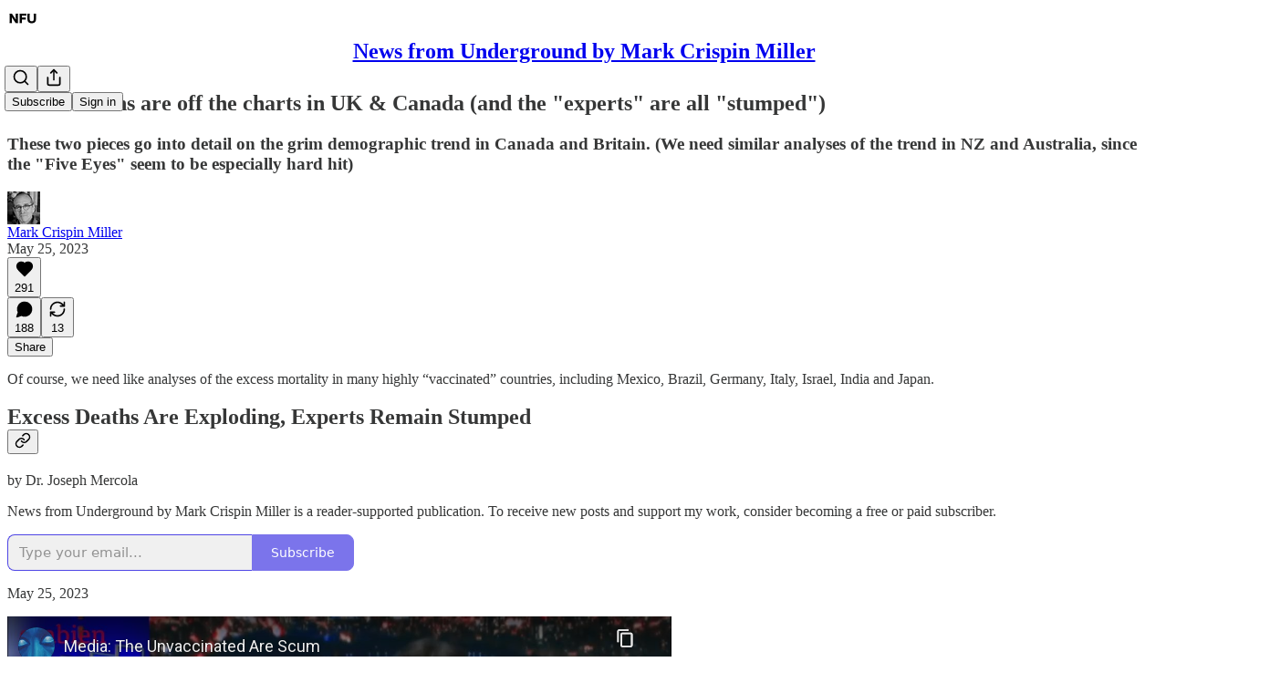

--- FILE ---
content_type: text/html; charset=utf-8
request_url: https://markcrispinmiller.substack.com/p/excess-deaths-are-off-the-charts
body_size: 34194
content:
<!DOCTYPE html>
<html lang="en">
    <head>
        <meta charset="utf-8" />
        <meta name="norton-safeweb-site-verification" content="24usqpep0ejc5w6hod3dulxwciwp0djs6c6ufp96av3t4whuxovj72wfkdjxu82yacb7430qjm8adbd5ezlt4592dq4zrvadcn9j9n-0btgdzpiojfzno16-fnsnu7xd" />
        
        <link rel="preconnect" href="https://substackcdn.com" />
        

        
            <title data-rh="true">Excess deaths are off the charts in UK &amp; Canada (and the &quot;experts&quot; are all &quot;stumped&quot;)</title>
            
            <meta data-rh="true" name="theme-color" content="#ffffff"/><meta data-rh="true" property="og:type" content="article"/><meta data-rh="true" property="og:title" content="Excess deaths are off the charts in UK &amp; Canada (and the &quot;experts&quot; are all &quot;stumped&quot;)"/><meta data-rh="true" name="twitter:title" content="Excess deaths are off the charts in UK &amp; Canada (and the &quot;experts&quot; are all &quot;stumped&quot;)"/><meta data-rh="true" name="description" content="These two pieces go into detail on the grim demographic trend in Canada and Britain. (We need similar analyses of the trend in NZ and Australia, since the &quot;Five Eyes&quot; seem to be especially hard hit)"/><meta data-rh="true" property="og:description" content="These two pieces go into detail on the grim demographic trend in Canada and Britain. (We need similar analyses of the trend in NZ and Australia, since the &quot;Five Eyes&quot; seem to be especially hard hit)"/><meta data-rh="true" name="twitter:description" content="These two pieces go into detail on the grim demographic trend in Canada and Britain. (We need similar analyses of the trend in NZ and Australia, since the &quot;Five Eyes&quot; seem to be especially hard hit)"/><meta data-rh="true" property="og:image" content="https://substackcdn.com/image/youtube/w_728,c_limit/_pgPg8eUf2Q"/><meta data-rh="true" name="twitter:image" content="https://substackcdn.com/image/fetch/$s_!QhX5!,f_auto,q_auto:best,fl_progressive:steep/https%3A%2F%2Fmarkcrispinmiller.substack.com%2Fapi%2Fv1%2Fpost_preview%2F123769583%2Ftwitter.jpg%3Fversion%3D4"/><meta data-rh="true" name="twitter:card" content="summary_large_image"/>
            
            
        

        

        <style>
          @layer legacy, tailwind, pencraftReset, pencraft;
        </style>

        
        <link rel="preload" as="style" href="https://substackcdn.com/bundle/theme/main.57ec6396ea4b5be03b65.css" />
        
        <link rel="preload" as="style" href="https://substackcdn.com/bundle/theme/color_links.c9908948e2f4e05476e6.css" />
        
        
        
        <link rel="preload" as="font" href="https://fonts.gstatic.com/s/spectral/v13/rnCr-xNNww_2s0amA9M5knjsS_ul.woff2" crossorigin />
        

        
            
                <link rel="stylesheet" type="text/css" href="https://substackcdn.com/bundle/static/css/7276.42f3d4e7.css" />
            
                <link rel="stylesheet" type="text/css" href="https://substackcdn.com/bundle/static/css/7045.0b7473d2.css" />
            
                <link rel="stylesheet" type="text/css" href="https://substackcdn.com/bundle/static/css/852.9cd7f82f.css" />
            
                <link rel="stylesheet" type="text/css" href="https://substackcdn.com/bundle/static/css/8577.8d59a919.css" />
            
                <link rel="stylesheet" type="text/css" href="https://substackcdn.com/bundle/static/css/1484.a3975370.css" />
            
                <link rel="stylesheet" type="text/css" href="https://substackcdn.com/bundle/static/css/5611.463006e7.css" />
            
                <link rel="stylesheet" type="text/css" href="https://substackcdn.com/bundle/static/css/5234.fa27c86a.css" />
            
                <link rel="stylesheet" type="text/css" href="https://substackcdn.com/bundle/static/css/5366.448b38a4.css" />
            
                <link rel="stylesheet" type="text/css" href="https://substackcdn.com/bundle/static/css/3401.b546e778.css" />
            
                <link rel="stylesheet" type="text/css" href="https://substackcdn.com/bundle/static/css/5136.b664b468.css" />
            
                <link rel="stylesheet" type="text/css" href="https://substackcdn.com/bundle/static/css/main.aba729d8.css" />
            
                <link rel="stylesheet" type="text/css" href="https://substackcdn.com/bundle/static/css/6379.813be60f.css" />
            
                <link rel="stylesheet" type="text/css" href="https://substackcdn.com/bundle/static/css/5136.b664b468.css" />
            
                <link rel="stylesheet" type="text/css" href="https://substackcdn.com/bundle/static/css/3401.b546e778.css" />
            
                <link rel="stylesheet" type="text/css" href="https://substackcdn.com/bundle/static/css/5366.448b38a4.css" />
            
                <link rel="stylesheet" type="text/css" href="https://substackcdn.com/bundle/static/css/5234.fa27c86a.css" />
            
                <link rel="stylesheet" type="text/css" href="https://substackcdn.com/bundle/static/css/5611.463006e7.css" />
            
                <link rel="stylesheet" type="text/css" href="https://substackcdn.com/bundle/static/css/1484.a3975370.css" />
            
                <link rel="stylesheet" type="text/css" href="https://substackcdn.com/bundle/static/css/8577.8d59a919.css" />
            
                <link rel="stylesheet" type="text/css" href="https://substackcdn.com/bundle/static/css/7045.0b7473d2.css" />
            
        

        
        
        
        
        <meta name="viewport" content="width=device-width, initial-scale=1, maximum-scale=1, user-scalable=0, viewport-fit=cover" />
        <meta name="author" content="Mark Crispin Miller" />
        <meta property="og:url" content="https://markcrispinmiller.substack.com/p/excess-deaths-are-off-the-charts" />
        
        
        <link rel="canonical" href="https://markcrispinmiller.substack.com/p/excess-deaths-are-off-the-charts" />
        

        

        

        

        
            
                <link rel="shortcut icon" href="https://substackcdn.com/image/fetch/$s_!0r1G!,f_auto,q_auto:good,fl_progressive:steep/https%3A%2F%2Fbucketeer-e05bbc84-baa3-437e-9518-adb32be77984.s3.amazonaws.com%2Fpublic%2Fimages%2Fd0730739-bfb2-41f7-ad07-aee9d243d243%2Ffavicon.ico">
            
        
            
                <link rel="icon" type="image/png" sizes="16x16" href="https://substackcdn.com/image/fetch/$s_!JJ5Z!,f_auto,q_auto:good,fl_progressive:steep/https%3A%2F%2Fbucketeer-e05bbc84-baa3-437e-9518-adb32be77984.s3.amazonaws.com%2Fpublic%2Fimages%2Fd0730739-bfb2-41f7-ad07-aee9d243d243%2Ffavicon-16x16.png">
            
        
            
                <link rel="icon" type="image/png" sizes="32x32" href="https://substackcdn.com/image/fetch/$s_!e4yL!,f_auto,q_auto:good,fl_progressive:steep/https%3A%2F%2Fbucketeer-e05bbc84-baa3-437e-9518-adb32be77984.s3.amazonaws.com%2Fpublic%2Fimages%2Fd0730739-bfb2-41f7-ad07-aee9d243d243%2Ffavicon-32x32.png">
            
        
            
                <link rel="apple-touch-icon" sizes="57x57" href="https://substackcdn.com/image/fetch/$s_!DGZ-!,f_auto,q_auto:good,fl_progressive:steep/https%3A%2F%2Fbucketeer-e05bbc84-baa3-437e-9518-adb32be77984.s3.amazonaws.com%2Fpublic%2Fimages%2Fd0730739-bfb2-41f7-ad07-aee9d243d243%2Fapple-touch-icon-57x57.png">
            
        
            
                <link rel="apple-touch-icon" sizes="60x60" href="https://substackcdn.com/image/fetch/$s_!4QEr!,f_auto,q_auto:good,fl_progressive:steep/https%3A%2F%2Fbucketeer-e05bbc84-baa3-437e-9518-adb32be77984.s3.amazonaws.com%2Fpublic%2Fimages%2Fd0730739-bfb2-41f7-ad07-aee9d243d243%2Fapple-touch-icon-60x60.png">
            
        
            
                <link rel="apple-touch-icon" sizes="72x72" href="https://substackcdn.com/image/fetch/$s_!m2gC!,f_auto,q_auto:good,fl_progressive:steep/https%3A%2F%2Fbucketeer-e05bbc84-baa3-437e-9518-adb32be77984.s3.amazonaws.com%2Fpublic%2Fimages%2Fd0730739-bfb2-41f7-ad07-aee9d243d243%2Fapple-touch-icon-72x72.png">
            
        
            
                <link rel="apple-touch-icon" sizes="76x76" href="https://substackcdn.com/image/fetch/$s_!wAPi!,f_auto,q_auto:good,fl_progressive:steep/https%3A%2F%2Fbucketeer-e05bbc84-baa3-437e-9518-adb32be77984.s3.amazonaws.com%2Fpublic%2Fimages%2Fd0730739-bfb2-41f7-ad07-aee9d243d243%2Fapple-touch-icon-76x76.png">
            
        
            
                <link rel="apple-touch-icon" sizes="114x114" href="https://substackcdn.com/image/fetch/$s_!4bC9!,f_auto,q_auto:good,fl_progressive:steep/https%3A%2F%2Fbucketeer-e05bbc84-baa3-437e-9518-adb32be77984.s3.amazonaws.com%2Fpublic%2Fimages%2Fd0730739-bfb2-41f7-ad07-aee9d243d243%2Fapple-touch-icon-114x114.png">
            
        
            
                <link rel="apple-touch-icon" sizes="120x120" href="https://substackcdn.com/image/fetch/$s_!fzQ3!,f_auto,q_auto:good,fl_progressive:steep/https%3A%2F%2Fbucketeer-e05bbc84-baa3-437e-9518-adb32be77984.s3.amazonaws.com%2Fpublic%2Fimages%2Fd0730739-bfb2-41f7-ad07-aee9d243d243%2Fapple-touch-icon-120x120.png">
            
        
            
                <link rel="apple-touch-icon" sizes="144x144" href="https://substackcdn.com/image/fetch/$s_!9Q7F!,f_auto,q_auto:good,fl_progressive:steep/https%3A%2F%2Fbucketeer-e05bbc84-baa3-437e-9518-adb32be77984.s3.amazonaws.com%2Fpublic%2Fimages%2Fd0730739-bfb2-41f7-ad07-aee9d243d243%2Fapple-touch-icon-144x144.png">
            
        
            
                <link rel="apple-touch-icon" sizes="152x152" href="https://substackcdn.com/image/fetch/$s_!lDw6!,f_auto,q_auto:good,fl_progressive:steep/https%3A%2F%2Fbucketeer-e05bbc84-baa3-437e-9518-adb32be77984.s3.amazonaws.com%2Fpublic%2Fimages%2Fd0730739-bfb2-41f7-ad07-aee9d243d243%2Fapple-touch-icon-152x152.png">
            
        
            
                <link rel="apple-touch-icon" sizes="167x167" href="https://substackcdn.com/image/fetch/$s_!UkIV!,f_auto,q_auto:good,fl_progressive:steep/https%3A%2F%2Fbucketeer-e05bbc84-baa3-437e-9518-adb32be77984.s3.amazonaws.com%2Fpublic%2Fimages%2Fd0730739-bfb2-41f7-ad07-aee9d243d243%2Fapple-touch-icon-167x167.png">
            
        
            
                <link rel="apple-touch-icon" sizes="180x180" href="https://substackcdn.com/image/fetch/$s_!xHRE!,f_auto,q_auto:good,fl_progressive:steep/https%3A%2F%2Fbucketeer-e05bbc84-baa3-437e-9518-adb32be77984.s3.amazonaws.com%2Fpublic%2Fimages%2Fd0730739-bfb2-41f7-ad07-aee9d243d243%2Fapple-touch-icon-180x180.png">
            
        
            
                <link rel="apple-touch-icon" sizes="1024x1024" href="https://substackcdn.com/image/fetch/$s_!EY2z!,f_auto,q_auto:good,fl_progressive:steep/https%3A%2F%2Fbucketeer-e05bbc84-baa3-437e-9518-adb32be77984.s3.amazonaws.com%2Fpublic%2Fimages%2Fd0730739-bfb2-41f7-ad07-aee9d243d243%2Fapple-touch-icon-1024x1024.png">
            
        
            
        
            
        
            
        

        

        
            <link rel="alternate" type="application/rss+xml" href="/feed" title="News from Underground by Mark Crispin Miller"/>
        

        
        
          <style>
            @font-face{font-family:'Spectral';font-style:italic;font-weight:400;font-display:fallback;src:url(https://fonts.gstatic.com/s/spectral/v13/rnCt-xNNww_2s0amA9M8on7mTNmnUHowCw.woff2) format('woff2');unicode-range:U+0301,U+0400-045F,U+0490-0491,U+04B0-04B1,U+2116}@font-face{font-family:'Spectral';font-style:italic;font-weight:400;font-display:fallback;src:url(https://fonts.gstatic.com/s/spectral/v13/rnCt-xNNww_2s0amA9M8onXmTNmnUHowCw.woff2) format('woff2');unicode-range:U+0102-0103,U+0110-0111,U+0128-0129,U+0168-0169,U+01A0-01A1,U+01AF-01B0,U+0300-0301,U+0303-0304,U+0308-0309,U+0323,U+0329,U+1EA0-1EF9,U+20AB}@font-face{font-family:'Spectral';font-style:italic;font-weight:400;font-display:fallback;src:url(https://fonts.gstatic.com/s/spectral/v13/rnCt-xNNww_2s0amA9M8onTmTNmnUHowCw.woff2) format('woff2');unicode-range:U+0100-02AF,U+0304,U+0308,U+0329,U+1E00-1E9F,U+1EF2-1EFF,U+2020,U+20A0-20AB,U+20AD-20CF,U+2113,U+2C60-2C7F,U+A720-A7FF}@font-face{font-family:'Spectral';font-style:italic;font-weight:400;font-display:fallback;src:url(https://fonts.gstatic.com/s/spectral/v13/rnCt-xNNww_2s0amA9M8onrmTNmnUHo.woff2) format('woff2');unicode-range:U+0000-00FF,U+0131,U+0152-0153,U+02BB-02BC,U+02C6,U+02DA,U+02DC,U+0304,U+0308,U+0329,U+2000-206F,U+2074,U+20AC,U+2122,U+2191,U+2193,U+2212,U+2215,U+FEFF,U+FFFD}@font-face{font-family:'Spectral';font-style:normal;font-weight:400;font-display:fallback;src:url(https://fonts.gstatic.com/s/spectral/v13/rnCr-xNNww_2s0amA9M9knjsS_ulYHs.woff2) format('woff2');unicode-range:U+0301,U+0400-045F,U+0490-0491,U+04B0-04B1,U+2116}@font-face{font-family:'Spectral';font-style:normal;font-weight:400;font-display:fallback;src:url(https://fonts.gstatic.com/s/spectral/v13/rnCr-xNNww_2s0amA9M2knjsS_ulYHs.woff2) format('woff2');unicode-range:U+0102-0103,U+0110-0111,U+0128-0129,U+0168-0169,U+01A0-01A1,U+01AF-01B0,U+0300-0301,U+0303-0304,U+0308-0309,U+0323,U+0329,U+1EA0-1EF9,U+20AB}@font-face{font-family:'Spectral';font-style:normal;font-weight:400;font-display:fallback;src:url(https://fonts.gstatic.com/s/spectral/v13/rnCr-xNNww_2s0amA9M3knjsS_ulYHs.woff2) format('woff2');unicode-range:U+0100-02AF,U+0304,U+0308,U+0329,U+1E00-1E9F,U+1EF2-1EFF,U+2020,U+20A0-20AB,U+20AD-20CF,U+2113,U+2C60-2C7F,U+A720-A7FF}@font-face{font-family:'Spectral';font-style:normal;font-weight:400;font-display:fallback;src:url(https://fonts.gstatic.com/s/spectral/v13/rnCr-xNNww_2s0amA9M5knjsS_ul.woff2) format('woff2');unicode-range:U+0000-00FF,U+0131,U+0152-0153,U+02BB-02BC,U+02C6,U+02DA,U+02DC,U+0304,U+0308,U+0329,U+2000-206F,U+2074,U+20AC,U+2122,U+2191,U+2193,U+2212,U+2215,U+FEFF,U+FFFD}@font-face{font-family:'Spectral';font-style:normal;font-weight:600;font-display:fallback;src:url(https://fonts.gstatic.com/s/spectral/v13/rnCs-xNNww_2s0amA9vmtm3FafaPWnIIMrY.woff2) format('woff2');unicode-range:U+0301,U+0400-045F,U+0490-0491,U+04B0-04B1,U+2116}@font-face{font-family:'Spectral';font-style:normal;font-weight:600;font-display:fallback;src:url(https://fonts.gstatic.com/s/spectral/v13/rnCs-xNNww_2s0amA9vmtm3OafaPWnIIMrY.woff2) format('woff2');unicode-range:U+0102-0103,U+0110-0111,U+0128-0129,U+0168-0169,U+01A0-01A1,U+01AF-01B0,U+0300-0301,U+0303-0304,U+0308-0309,U+0323,U+0329,U+1EA0-1EF9,U+20AB}@font-face{font-family:'Spectral';font-style:normal;font-weight:600;font-display:fallback;src:url(https://fonts.gstatic.com/s/spectral/v13/rnCs-xNNww_2s0amA9vmtm3PafaPWnIIMrY.woff2) format('woff2');unicode-range:U+0100-02AF,U+0304,U+0308,U+0329,U+1E00-1E9F,U+1EF2-1EFF,U+2020,U+20A0-20AB,U+20AD-20CF,U+2113,U+2C60-2C7F,U+A720-A7FF}@font-face{font-family:'Spectral';font-style:normal;font-weight:600;font-display:fallback;src:url(https://fonts.gstatic.com/s/spectral/v13/rnCs-xNNww_2s0amA9vmtm3BafaPWnII.woff2) format('woff2');unicode-range:U+0000-00FF,U+0131,U+0152-0153,U+02BB-02BC,U+02C6,U+02DA,U+02DC,U+0304,U+0308,U+0329,U+2000-206F,U+2074,U+20AC,U+2122,U+2191,U+2193,U+2212,U+2215,U+FEFF,U+FFFD}
            
          </style>
        
        

        <style>:root{--color_theme_bg_pop:#4f46e5;--background_pop:#4f46e5;--cover_bg_color:#FFFFFF;--cover_bg_color_secondary:#f0f0f0;--background_pop_darken:#3a30e2;--print_on_pop:#ffffff;--color_theme_bg_pop_darken:#3a30e2;--color_theme_print_on_pop:#ffffff;--color_theme_bg_pop_20:rgba(79, 70, 229, 0.2);--color_theme_bg_pop_30:rgba(79, 70, 229, 0.3);--print_pop:#4f46e5;--color_theme_accent:#4f46e5;--cover_print_primary:#363737;--cover_print_secondary:#757575;--cover_print_tertiary:#b6b6b6;--cover_border_color:#4f46e5;--font_family_body_preset:Spectral,sans-serif;--font_weight_body_preset:400;--font_size_body_offset:1px;--font_preset_body:classic_serif;--home_hero:newspaper;--home_posts:list;--web_bg_color:#ffffff;--background_contrast_1:#f0f0f0;--background_contrast_2:#dddddd;--background_contrast_3:#b7b7b7;--background_contrast_4:#929292;--background_contrast_5:#515151;--color_theme_bg_contrast_1:#f0f0f0;--color_theme_bg_contrast_2:#dddddd;--color_theme_bg_contrast_3:#b7b7b7;--color_theme_bg_contrast_4:#929292;--color_theme_bg_contrast_5:#515151;--color_theme_bg_elevated:#ffffff;--color_theme_bg_elevated_secondary:#f0f0f0;--color_theme_bg_elevated_tertiary:#dddddd;--color_theme_detail:#e6e6e6;--background_contrast_pop:rgba(79, 70, 229, 0.4);--color_theme_bg_contrast_pop:rgba(79, 70, 229, 0.4);--theme_bg_is_dark:0;--print_on_web_bg_color:#363737;--print_secondary_on_web_bg_color:#868787;--background_pop_rgb:79, 70, 229;--color_theme_bg_pop_rgb:79, 70, 229;--color_theme_accent_rgb:79, 70, 229;}</style>

        
            <link rel="stylesheet" href="https://substackcdn.com/bundle/theme/main.57ec6396ea4b5be03b65.css" />
        
            <link rel="stylesheet" href="https://substackcdn.com/bundle/theme/color_links.c9908948e2f4e05476e6.css" />
        

        <style></style>

        

        

        

        
    </head>

    <body class="">
        

        

        

        

        

        

        <div id="entry">
            <div id="main" class="main typography use-theme-bg"><div class="pencraft pc-display-contents pc-reset pubTheme-yiXxQA"><div data-testid="navbar" class="main-menu"><div class="mainMenuContent-DME8DR"><div style="position:relative;height:71px;" class="pencraft pc-display-flex pc-gap-12 pc-paddingLeft-20 pc-paddingRight-20 pc-justifyContent-space-between pc-alignItems-center pc-reset border-bottom-detail-k1F6C4 topBar-pIF0J1"><div style="flex-basis:0px;flex-grow:1;" class="logoContainer-p12gJb"><a href="/" native class="pencraft pc-display-contents pc-reset"><div draggable="false" class="pencraft pc-display-flex pc-position-relative pc-reset"><div style="width:40px;height:40px;" class="pencraft pc-display-flex pc-reset bg-white-ZBV5av pc-borderRadius-sm overflow-hidden-WdpwT6 sizing-border-box-DggLA4"><picture><source type="image/webp" srcset="https://substackcdn.com/image/fetch/$s_!_gd3!,w_80,h_80,c_fill,f_webp,q_auto:good,fl_progressive:steep,g_auto/https%3A%2F%2Fbucketeer-e05bbc84-baa3-437e-9518-adb32be77984.s3.amazonaws.com%2Fpublic%2Fimages%2F87da3d86-fd4a-4b55-9889-9338378896dd_256x256.png"/><img src="https://substackcdn.com/image/fetch/$s_!_gd3!,w_80,h_80,c_fill,f_auto,q_auto:good,fl_progressive:steep,g_auto/https%3A%2F%2Fbucketeer-e05bbc84-baa3-437e-9518-adb32be77984.s3.amazonaws.com%2Fpublic%2Fimages%2F87da3d86-fd4a-4b55-9889-9338378896dd_256x256.png" sizes="100vw" alt="News from Underground by Mark Crispin Miller" width="80" height="80" style="width:40px;height:40px;" draggable="false" class="img-OACg1c object-fit-cover-u4ReeV pencraft pc-reset"/></picture></div></div></a></div><div style="flex-grow:0;" class="titleContainer-DJYq5v"><h1 class="pencraft pc-reset font-pub-headings-FE5byy reset-IxiVJZ title-oOnUGd"><a href="/" class="pencraft pc-display-contents pc-reset">News from Underground by Mark Crispin Miller</a></h1></div><div style="flex-basis:0px;flex-grow:1;" class="pencraft pc-display-flex pc-justifyContent-flex-end pc-alignItems-center pc-reset"><div class="buttonsContainer-SJBuep"><div class="pencraft pc-display-flex pc-gap-8 pc-justifyContent-flex-end pc-alignItems-center pc-reset navbar-buttons"><div class="pencraft pc-display-flex pc-gap-4 pc-reset"><span data-state="closed"><button tabindex="0" type="button" aria-label="Search" class="pencraft pc-reset pencraft iconButton-mq_Et5 iconButtonBase-dJGHgN buttonBase-GK1x3M buttonStyle-r7yGCK size_md-gCDS3o priority_tertiary-rlke8z"><svg xmlns="http://www.w3.org/2000/svg" width="20" height="20" viewBox="0 0 24 24" fill="none" stroke="currentColor" stroke-width="2" stroke-linecap="round" stroke-linejoin="round" class="lucide lucide-search"><circle cx="11" cy="11" r="8"></circle><path d="m21 21-4.3-4.3"></path></svg></button></span><button tabindex="0" type="button" aria-label="Share Publication" id="headlessui-menu-button-P0-5" aria-haspopup="menu" aria-expanded="false" data-headlessui-state class="pencraft pc-reset pencraft iconButton-mq_Et5 iconButtonBase-dJGHgN buttonBase-GK1x3M buttonStyle-r7yGCK size_md-gCDS3o priority_tertiary-rlke8z"><svg xmlns="http://www.w3.org/2000/svg" width="20" height="20" viewBox="0 0 24 24" fill="none" stroke="currentColor" stroke-width="2" stroke-linecap="round" stroke-linejoin="round" class="lucide lucide-share"><path d="M4 12v8a2 2 0 0 0 2 2h12a2 2 0 0 0 2-2v-8"></path><polyline points="16 6 12 2 8 6"></polyline><line x1="12" x2="12" y1="2" y2="15"></line></svg></button></div><button tabindex="0" type="button" data-testid="noncontributor-cta-button" class="pencraft pc-reset pencraft buttonBase-GK1x3M buttonText-X0uSmG buttonStyle-r7yGCK priority_primary-RfbeYt size_md-gCDS3o">Subscribe</button><button tabindex="0" type="button" native data-href="https://substack.com/sign-in?redirect=%2Fp%2Fexcess-deaths-are-off-the-charts&amp;for_pub=markcrispinmiller" class="pencraft pc-reset pencraft buttonBase-GK1x3M buttonText-X0uSmG buttonStyle-r7yGCK priority_tertiary-rlke8z size_md-gCDS3o">Sign in</button></div></div></div></div></div><div style="height:72px;"></div></div></div><div><script type="application/ld+json">{"@context":"https://schema.org","@type":"NewsArticle","url":"https://markcrispinmiller.substack.com/p/excess-deaths-are-off-the-charts","mainEntityOfPage":"https://markcrispinmiller.substack.com/p/excess-deaths-are-off-the-charts","headline":"Excess deaths are off the charts in UK & Canada (and the \"experts\" are all \"stumped\")","description":"These two pieces go into detail on the grim demographic trend in Canada and Britain. (We need similar analyses of the trend in NZ and Australia, since the \"Five Eyes\" seem to be especially hard hit)","image":[{"@type":"ImageObject","url":"https://substackcdn.com/image/youtube/w_728,c_limit/_pgPg8eUf2Q"}],"datePublished":"2023-05-25T17:04:24+00:00","dateModified":"2023-05-25T17:04:24+00:00","isAccessibleForFree":true,"author":[{"@type":"Person","name":"Mark Crispin Miller","url":"https://substack.com/@markcrispinmiller1","description":"Professor of Media, Culture, and Communication at NYU. Founder of News from Underground. Author of numerous books, including Boxed In, The Bush Dyslexicon, and Fooled Again.","identifier":"user:37258171","image":{"@type":"ImageObject","contentUrl":"https://substackcdn.com/image/fetch/$s_!8XrF!,f_auto,q_auto:good,fl_progressive:steep/https%3A%2F%2Fbucketeer-e05bbc84-baa3-437e-9518-adb32be77984.s3.amazonaws.com%2Fpublic%2Fimages%2F2d950e01-5ef3-4cc6-a45e-5e46d687a9b8_256x256.jpeg","thumbnailUrl":"https://substackcdn.com/image/fetch/$s_!8XrF!,w_128,h_128,c_limit,f_auto,q_auto:good,fl_progressive:steep/https%3A%2F%2Fbucketeer-e05bbc84-baa3-437e-9518-adb32be77984.s3.amazonaws.com%2Fpublic%2Fimages%2F2d950e01-5ef3-4cc6-a45e-5e46d687a9b8_256x256.jpeg"}}],"publisher":{"@type":"Organization","name":"News from Underground by Mark Crispin Miller","url":"https://markcrispinmiller.substack.com","description":"News from Underground is based on my belief that, like journalists, academics have a civic obligation to help keep the people well-informed, so that American democracy might finally work.","interactionStatistic":{"@type":"InteractionCounter","name":"Subscribers","interactionType":"https://schema.org/SubscribeAction","userInteractionCount":10000},"identifier":"pub:383085","logo":{"@type":"ImageObject","url":"https://substackcdn.com/image/fetch/$s_!_gd3!,f_auto,q_auto:good,fl_progressive:steep/https%3A%2F%2Fbucketeer-e05bbc84-baa3-437e-9518-adb32be77984.s3.amazonaws.com%2Fpublic%2Fimages%2F87da3d86-fd4a-4b55-9889-9338378896dd_256x256.png","contentUrl":"https://substackcdn.com/image/fetch/$s_!_gd3!,f_auto,q_auto:good,fl_progressive:steep/https%3A%2F%2Fbucketeer-e05bbc84-baa3-437e-9518-adb32be77984.s3.amazonaws.com%2Fpublic%2Fimages%2F87da3d86-fd4a-4b55-9889-9338378896dd_256x256.png","thumbnailUrl":"https://substackcdn.com/image/fetch/$s_!_gd3!,w_128,h_128,c_limit,f_auto,q_auto:good,fl_progressive:steep/https%3A%2F%2Fbucketeer-e05bbc84-baa3-437e-9518-adb32be77984.s3.amazonaws.com%2Fpublic%2Fimages%2F87da3d86-fd4a-4b55-9889-9338378896dd_256x256.png"},"image":{"@type":"ImageObject","url":"https://substackcdn.com/image/fetch/$s_!_gd3!,f_auto,q_auto:good,fl_progressive:steep/https%3A%2F%2Fbucketeer-e05bbc84-baa3-437e-9518-adb32be77984.s3.amazonaws.com%2Fpublic%2Fimages%2F87da3d86-fd4a-4b55-9889-9338378896dd_256x256.png","contentUrl":"https://substackcdn.com/image/fetch/$s_!_gd3!,f_auto,q_auto:good,fl_progressive:steep/https%3A%2F%2Fbucketeer-e05bbc84-baa3-437e-9518-adb32be77984.s3.amazonaws.com%2Fpublic%2Fimages%2F87da3d86-fd4a-4b55-9889-9338378896dd_256x256.png","thumbnailUrl":"https://substackcdn.com/image/fetch/$s_!_gd3!,w_128,h_128,c_limit,f_auto,q_auto:good,fl_progressive:steep/https%3A%2F%2Fbucketeer-e05bbc84-baa3-437e-9518-adb32be77984.s3.amazonaws.com%2Fpublic%2Fimages%2F87da3d86-fd4a-4b55-9889-9338378896dd_256x256.png"},"sameAs":["https://twitter.com/mcrispinmiller"]},"interactionStatistic":[{"@type":"InteractionCounter","interactionType":"https://schema.org/LikeAction","userInteractionCount":291},{"@type":"InteractionCounter","interactionType":"https://schema.org/ShareAction","userInteractionCount":13},{"@type":"InteractionCounter","interactionType":"https://schema.org/CommentAction","userInteractionCount":188}]}</script><div aria-label="Post" role="main" class="single-post-container"><div class="container"><div class="single-post"><div class="pencraft pc-display-contents pc-reset pubTheme-yiXxQA"><article class="typography newsletter-post post"><div role="region" aria-label="Post header" class="post-header"><h1 dir="auto" class="post-title published title-X77sOw">Excess deaths are off the charts in UK &amp; Canada (and the &quot;experts&quot; are all &quot;stumped&quot;)</h1><h3 dir="auto" class="subtitle subtitle-HEEcLo">These two pieces go into detail on the grim demographic trend in Canada and Britain. (We need similar analyses of the trend in NZ and Australia, since the &quot;Five Eyes&quot; seem to be especially hard hit)</h3><div aria-label="Post UFI" role="region" class="pencraft pc-display-flex pc-flexDirection-column pc-paddingBottom-16 pc-reset"><div class="pencraft pc-display-flex pc-flexDirection-column pc-paddingTop-16 pc-paddingBottom-16 pc-reset"><div class="pencraft pc-display-flex pc-gap-12 pc-alignItems-center pc-reset byline-wrapper"><div class="pencraft pc-display-flex pc-reset"><div class="pencraft pc-display-flex pc-flexDirection-row pc-gap-8 pc-alignItems-center pc-justifyContent-flex-start pc-reset"><div style="--scale:36px;--offset:9px;--border-width:4.5px;" class="pencraft pc-display-flex pc-flexDirection-row pc-alignItems-center pc-justifyContent-flex-start pc-reset ltr-qDBmby"><a href="https://substack.com/@markcrispinmiller1" aria-label="View Mark Crispin Miller's profile" class="pencraft pc-display-contents pc-reset"><div style="--scale:36px;" tabindex="0" class="pencraft pc-display-flex pc-width-36 pc-height-36 pc-justifyContent-center pc-alignItems-center pc-position-relative pc-reset bg-secondary-UUD3_J flex-auto-j3S2WA animate-XFJxE4 outline-detail-vcQLyr pc-borderRadius-full overflow-hidden-WdpwT6 sizing-border-box-DggLA4 pressable-sm-YIJFKJ showFocus-sk_vEm container-TAtrWj interactive-UkK0V6 avatar-u8q6xB last-JfNEJ_"><div style="--scale:36px;" title="Mark Crispin Miller" class="pencraft pc-display-flex pc-width-36 pc-height-36 pc-justifyContent-center pc-alignItems-center pc-position-relative pc-reset bg-secondary-UUD3_J flex-auto-j3S2WA outline-detail-vcQLyr pc-borderRadius-full overflow-hidden-WdpwT6 sizing-border-box-DggLA4 container-TAtrWj"><picture><source type="image/webp" srcset="https://substackcdn.com/image/fetch/$s_!8XrF!,w_36,h_36,c_fill,f_webp,q_auto:good,fl_progressive:steep/https%3A%2F%2Fbucketeer-e05bbc84-baa3-437e-9518-adb32be77984.s3.amazonaws.com%2Fpublic%2Fimages%2F2d950e01-5ef3-4cc6-a45e-5e46d687a9b8_256x256.jpeg 36w, https://substackcdn.com/image/fetch/$s_!8XrF!,w_72,h_72,c_fill,f_webp,q_auto:good,fl_progressive:steep/https%3A%2F%2Fbucketeer-e05bbc84-baa3-437e-9518-adb32be77984.s3.amazonaws.com%2Fpublic%2Fimages%2F2d950e01-5ef3-4cc6-a45e-5e46d687a9b8_256x256.jpeg 72w, https://substackcdn.com/image/fetch/$s_!8XrF!,w_108,h_108,c_fill,f_webp,q_auto:good,fl_progressive:steep/https%3A%2F%2Fbucketeer-e05bbc84-baa3-437e-9518-adb32be77984.s3.amazonaws.com%2Fpublic%2Fimages%2F2d950e01-5ef3-4cc6-a45e-5e46d687a9b8_256x256.jpeg 108w" sizes="36px"/><img src="https://substackcdn.com/image/fetch/$s_!8XrF!,w_36,h_36,c_fill,f_auto,q_auto:good,fl_progressive:steep/https%3A%2F%2Fbucketeer-e05bbc84-baa3-437e-9518-adb32be77984.s3.amazonaws.com%2Fpublic%2Fimages%2F2d950e01-5ef3-4cc6-a45e-5e46d687a9b8_256x256.jpeg" sizes="36px" alt="Mark Crispin Miller's avatar" srcset="https://substackcdn.com/image/fetch/$s_!8XrF!,w_36,h_36,c_fill,f_auto,q_auto:good,fl_progressive:steep/https%3A%2F%2Fbucketeer-e05bbc84-baa3-437e-9518-adb32be77984.s3.amazonaws.com%2Fpublic%2Fimages%2F2d950e01-5ef3-4cc6-a45e-5e46d687a9b8_256x256.jpeg 36w, https://substackcdn.com/image/fetch/$s_!8XrF!,w_72,h_72,c_fill,f_auto,q_auto:good,fl_progressive:steep/https%3A%2F%2Fbucketeer-e05bbc84-baa3-437e-9518-adb32be77984.s3.amazonaws.com%2Fpublic%2Fimages%2F2d950e01-5ef3-4cc6-a45e-5e46d687a9b8_256x256.jpeg 72w, https://substackcdn.com/image/fetch/$s_!8XrF!,w_108,h_108,c_fill,f_auto,q_auto:good,fl_progressive:steep/https%3A%2F%2Fbucketeer-e05bbc84-baa3-437e-9518-adb32be77984.s3.amazonaws.com%2Fpublic%2Fimages%2F2d950e01-5ef3-4cc6-a45e-5e46d687a9b8_256x256.jpeg 108w" width="36" height="36" draggable="false" class="img-OACg1c object-fit-cover-u4ReeV pencraft pc-reset"/></picture></div></div></a></div></div></div><div class="pencraft pc-display-flex pc-flexDirection-column pc-reset"><div class="pencraft pc-reset color-pub-primary-text-NyXPlw line-height-20-t4M0El font-meta-MWBumP size-11-NuY2Zx weight-medium-fw81nC transform-uppercase-yKDgcq reset-IxiVJZ meta-EgzBVA"><span data-state="closed"><a href="https://substack.com/@markcrispinmiller1" class="pencraft pc-reset decoration-hover-underline-ClDVRM reset-IxiVJZ">Mark Crispin Miller</a></span></div><div class="pencraft pc-display-flex pc-gap-4 pc-reset"><div class="pencraft pc-reset color-pub-secondary-text-hGQ02T line-height-20-t4M0El font-meta-MWBumP size-11-NuY2Zx weight-medium-fw81nC transform-uppercase-yKDgcq reset-IxiVJZ meta-EgzBVA">May 25, 2023</div></div></div></div></div><div class="pencraft pc-display-flex pc-gap-16 pc-paddingTop-16 pc-paddingBottom-16 pc-justifyContent-space-between pc-alignItems-center pc-reset flex-grow-rzmknG border-top-detail-themed-k9TZAY border-bottom-detail-themed-Ua9186 post-ufi"><div class="pencraft pc-display-flex pc-gap-8 pc-reset"><div class="like-button-container post-ufi-button style-button"><button tabindex="0" type="button" aria-label="Like (291)" aria-pressed="false" class="pencraft pc-reset pencraft post-ufi-button style-button has-label with-border"><svg role="img" style="height:20px;width:20px;" width="20" height="20" viewBox="0 0 24 24" fill="#000000" stroke-width="2" stroke="#000" xmlns="http://www.w3.org/2000/svg" class="icon"><g><title></title><svg xmlns="http://www.w3.org/2000/svg" width="24" height="24" viewBox="0 0 24 24" stroke-width="2" stroke-linecap="round" stroke-linejoin="round" class="lucide lucide-heart"><path d="M19 14c1.49-1.46 3-3.21 3-5.5A5.5 5.5 0 0 0 16.5 3c-1.76 0-3 .5-4.5 2-1.5-1.5-2.74-2-4.5-2A5.5 5.5 0 0 0 2 8.5c0 2.3 1.5 4.05 3 5.5l7 7Z"></path></svg></g></svg><div class="label">291</div></button></div><button tabindex="0" type="button" aria-label="View comments (188)" data-href="https://markcrispinmiller.substack.com/p/excess-deaths-are-off-the-charts/comments" class="pencraft pc-reset pencraft post-ufi-button style-button post-ufi-comment-button has-label with-border"><svg role="img" style="height:20px;width:20px;" width="20" height="20" viewBox="0 0 24 24" fill="#000000" stroke-width="2" stroke="#000" xmlns="http://www.w3.org/2000/svg" class="icon"><g><title></title><svg xmlns="http://www.w3.org/2000/svg" width="24" height="24" viewBox="0 0 24 24" stroke-width="2" stroke-linecap="round" stroke-linejoin="round" class="lucide lucide-message-circle"><path d="M7.9 20A9 9 0 1 0 4 16.1L2 22Z"></path></svg></g></svg><div class="label">188</div></button><button tabindex="0" type="button" class="pencraft pc-reset pencraft post-ufi-button style-button has-label with-border"><svg role="img" style="height:20px;width:20px;" width="20" height="20" viewBox="0 0 24 24" fill="none" stroke-width="2" stroke="#000" xmlns="http://www.w3.org/2000/svg" class="icon"><g><title></title><path d="M21 3V8M21 8H16M21 8L18 5.29962C16.7056 4.14183 15.1038 3.38328 13.3879 3.11547C11.6719 2.84766 9.9152 3.08203 8.32951 3.79031C6.74382 4.49858 5.39691 5.65051 4.45125 7.10715C3.5056 8.5638 3.00158 10.2629 3 11.9996M3 21V16M3 16H8M3 16L6 18.7C7.29445 19.8578 8.89623 20.6163 10.6121 20.8841C12.3281 21.152 14.0848 20.9176 15.6705 20.2093C17.2562 19.501 18.6031 18.3491 19.5487 16.8925C20.4944 15.4358 20.9984 13.7367 21 12" stroke-linecap="round" stroke-linejoin="round"></path></g></svg><div class="label">13</div></button></div><div class="pencraft pc-display-flex pc-gap-8 pc-reset"><button tabindex="0" type="button" class="pencraft pc-reset pencraft post-ufi-button style-button has-label with-border"><div class="label">Share</div></button></div></div></div></div><div class="visibility-check"></div><div><div class="available-content"><div dir="auto" class="body markup"><p>Of course, we need like analyses of the excess mortality in many highly “vaccinated” countries, including Mexico, Brazil, Germany, Italy, Israel, India and Japan.</p><h1 class="header-anchor-post"><strong>Excess Deaths Are Exploding, Experts Remain Stumped</strong><div class="pencraft pc-display-flex pc-alignItems-center pc-position-absolute pc-reset header-anchor-parent"><div class="pencraft pc-display-contents pc-reset pubTheme-yiXxQA"><div id="§excess-deaths-are-exploding-experts-remain-stumped" class="pencraft pc-reset header-anchor offset-top"></div><button tabindex="0" type="button" aria-label="Link" data-href="https://markcrispinmiller.substack.com/i/123769583/excess-deaths-are-exploding-experts-remain-stumped" class="pencraft pc-reset pencraft iconButton-mq_Et5 iconButtonBase-dJGHgN buttonBase-GK1x3M buttonStyle-r7yGCK size_sm-G3LciD priority_secondary-S63h9o"><svg xmlns="http://www.w3.org/2000/svg" width="18" height="18" viewBox="0 0 24 24" fill="none" stroke="currentColor" stroke-width="2" stroke-linecap="round" stroke-linejoin="round" class="lucide lucide-link"><path d="M10 13a5 5 0 0 0 7.54.54l3-3a5 5 0 0 0-7.07-7.07l-1.72 1.71"></path><path d="M14 11a5 5 0 0 0-7.54-.54l-3 3a5 5 0 0 0 7.07 7.07l1.71-1.71"></path></svg></button></div></div></h1><p>by Dr. Joseph Mercola</p><div class="subscription-widget-wrap"><div class="subscription-widget show-subscribe"><div class="preamble"><p>News from Underground by Mark Crispin Miller is a reader-supported publication. To receive new posts and support my work, consider becoming a free or paid subscriber.</p></div><div data-component-name="SubscribeWidget" class="subscribe-widget"><div class="pencraft pc-display-flex pc-justifyContent-center pc-reset"><div class="container-IpPqBD"><form action="/api/v1/free?nojs=true" method="post" novalidate class="form form-M5sC90"><input type="hidden" name="first_url" value/><input type="hidden" name="first_referrer" value/><input type="hidden" name="current_url"/><input type="hidden" name="current_referrer"/><input type="hidden" name="first_session_url" value/><input type="hidden" name="first_session_referrer" value/><input type="hidden" name="referral_code"/><input type="hidden" name="source" value="subscribe-widget-preamble"/><input type="hidden" name="referring_pub_id"/><input type="hidden" name="additional_referring_pub_ids"/><div class="sideBySideWrap-vGXrwP"><div class="emailInputWrapper-QlA86j"><div class="pencraft pc-display-flex pc-minWidth-0 pc-position-relative pc-reset flex-auto-j3S2WA"><input name="email" placeholder="Type your email..." type="email" class="pencraft emailInput-OkIMeB input-y4v6N4 inputText-pV_yWb"/></div></div><button tabindex="0" type="submit" disabled class="pencraft pc-reset pencraft rightButton primary subscribe-btn button-VFSdkv buttonBase-GK1x3M"><span class="button-text ">Subscribe</span></button></div><div id="error-container"></div></form></div></div></div></div></div><p>May 25, 2023</p><div id="youtube2-_pgPg8eUf2Q" data-attrs="{&quot;videoId&quot;:&quot;_pgPg8eUf2Q&quot;,&quot;startTime&quot;:null,&quot;endTime&quot;:null}" data-component-name="Youtube2ToDOM" class="youtube-wrap"><div class="youtube-inner"><iframe src="https://www.youtube-nocookie.com/embed/_pgPg8eUf2Q?rel=0&amp;autoplay=0&amp;showinfo=0&amp;enablejsapi=0" frameborder="0" loading="lazy" gesture="media" allow="autoplay; fullscreen" allowautoplay="true" allowfullscreen="true" width="728" height="409"></iframe></div></div><h4 class="header-anchor-post"><strong>STORY AT-A-GLANCE</strong><div class="pencraft pc-display-flex pc-alignItems-center pc-position-absolute pc-reset header-anchor-parent"><div class="pencraft pc-display-contents pc-reset pubTheme-yiXxQA"><div id="§story-at-a-glance" class="pencraft pc-reset header-anchor offset-top"></div><button tabindex="0" type="button" aria-label="Link" data-href="https://markcrispinmiller.substack.com/i/123769583/story-at-a-glance" class="pencraft pc-reset pencraft iconButton-mq_Et5 iconButtonBase-dJGHgN buttonBase-GK1x3M buttonStyle-r7yGCK size_sm-G3LciD priority_secondary-S63h9o"><svg xmlns="http://www.w3.org/2000/svg" width="18" height="18" viewBox="0 0 24 24" fill="none" stroke="currentColor" stroke-width="2" stroke-linecap="round" stroke-linejoin="round" class="lucide lucide-link"><path d="M10 13a5 5 0 0 0 7.54.54l3-3a5 5 0 0 0-7.07-7.07l-1.72 1.71"></path><path d="M14 11a5 5 0 0 0-7.54-.54l-3 3a5 5 0 0 0 7.07 7.07l1.71-1.71"></path></svg></button></div></div></h4><ul><li><p><strong>According to a May 11, 2023, report by the British Express, Britons are dying by the tens of thousands, “but no one knows why”</strong></p></li><li><p>Between May and December 2022, there were 32,441 excess deaths in England and Wales, according to data released by the Office for National Statistics (ONS), and that doesn’t include COVID-related deaths</p></li><li><p><strong>In 2022, the No. 1 cause of excess deaths in the U.K. was signs and symptoms of “ill-defined conditions.”</strong><span> In England, this nebulous cause of death was 36.9% above the five-year average, and in Wales, it was 30.4% above average</span></p></li><li><p><strong>The U.K. was the first European country to approve the Pfizer COVID jab and began its mass injection campaign December 8, 2020. It currently has the highest COVID-19 jab rate in all of Europe</strong></p></li><li><p>The misuse of mechanical ventilation created the appearance that COVID was exceptionally deadly, which in turn helped promote acceptance of the experimental COVID shots that are now a leading cause of frequent sickness, chronic disability and excess deaths</p></li></ul><p><span>According to a May 11, 2023, report by the British Express,</span><sup>1</sup><span> Britons are dying by the tens of thousands, “but no one knows why.” Between May and December 2022 alone, there were 32,441 excess deaths in England and Wales, according to data</span><sup>2</sup><span> released by the Office for National Statistics (ONS), and that doesn’t include COVID-related deaths. As reported by the Express:</span><sup>3</sup></p><blockquote><p><em>“Excess deaths are defined as the number of people who died above the five-year average — worked out excluding 2020 due to how COVID spiked death figures that year ... The shock revelation has raised alarm bells amid health professionals ...</em></p><p><em>Professor David Coleman, Emeritus Professor of Demography at Oxford University, told the Mirror that no one knew for certain what had caused so many deaths throughout last year.</em></p><p><em>He pointed out that, post COVID, the UK’s population had been changed through the deaths of a significant proportion of the elderly due to the virus. He explained: ‘Once those poor people have been packed off, the remaining population should be healthier, there should be a period afterwards where deaths are lower than usual but that hasn’t happened.’”</em></p></blockquote><h2 class="header-anchor-post"><strong>No. 1 Cause of Excess Deaths: ‘Ill-Defined Conditions’</strong><div class="pencraft pc-display-flex pc-alignItems-center pc-position-absolute pc-reset header-anchor-parent"><div class="pencraft pc-display-contents pc-reset pubTheme-yiXxQA"><div id="§no-1-cause-of-excess-deaths-ill-defined-conditions" class="pencraft pc-reset header-anchor offset-top"></div><button tabindex="0" type="button" aria-label="Link" data-href="https://markcrispinmiller.substack.com/i/123769583/no-1-cause-of-excess-deaths-ill-defined-conditions" class="pencraft pc-reset pencraft iconButton-mq_Et5 iconButtonBase-dJGHgN buttonBase-GK1x3M buttonStyle-r7yGCK size_sm-G3LciD priority_secondary-S63h9o"><svg xmlns="http://www.w3.org/2000/svg" width="18" height="18" viewBox="0 0 24 24" fill="none" stroke="currentColor" stroke-width="2" stroke-linecap="round" stroke-linejoin="round" class="lucide lucide-link"><path d="M10 13a5 5 0 0 0 7.54.54l3-3a5 5 0 0 0-7.07-7.07l-1.72 1.71"></path><path d="M14 11a5 5 0 0 0-7.54-.54l-3 3a5 5 0 0 0 7.07 7.07l1.71-1.71"></path></svg></button></div></div></h2><p>According to the Express, two of the primary causes of excess deaths were ischemic heart diseases and dementia. This, the article suggests, might be an indication that obesity and an increasingly older population are to blame for the excess mortality.</p><p>However, if the population was altered due to a significant portion of the elderly dying from COVID in 2020, leaving a younger and supposedly healthier population, as stated by professor Coleman, those puzzle pieces don’t exactly fit together.</p><p><span>What’s more, the Express failed to specify that dementia and Alzheimer’s were only the leading causes of death during the month of December 2022. For 2022, the No. 1 cause of excess deaths was signs and symptoms of “ill-defined conditions.”</span><sup>4</sup></p><p><span>In England, this nebulous cause of death was 36.9% above the five-year average, and in Wales, it was 30.4% above average.</span><sup>5</sup><span> Now, what does that remind you of? “</span><strong><a href="https://takecontrol.substack.com/p/sads" rel>Sudden adult death syndrome</a></strong><span>” perhaps — a historically rare cause of death that suddenly skyrocketed after the COVID jabs came on the scene.</span></p><p>As illustrated in the video above, during 2021 and into 2022, mainstream media kept drilling the false and incredibly offensive narrative that the unvaccinated were the enemy, that every COVID death meant they had blood on their hands and ought to be punished accordingly.</p><p>And now, as countries where most people have been jabbed experience skyrocketing excess death rates unrelated to COVID, they feign mind-numbing ignorance.</p><p>An experimental gene transfer injection was introduced as a vaccine and death rates continue to climb even as COVID is vanishing. What a mystery! Everyone is stumped. The scientific consensus is at a standstill. No one knows why people are dying.</p><p><span>Possibly, not enough people got the jab. That’s what the BBC insinuated in early 2023.</span><sup>6</sup><span> No one wants to admit that medical experimentation on the public was a terrible idea. No one wants to consider the possibility that too many took the toxic jab, and that’s why excess mortality is so far above norm.</span></p><p>As cardiologist Dr. Peter McCullough has repeatedly stated, we had a clear safety signal all the way back in February 2021, and it’s only gotten more pronounced over time. Despite that, not a single safety review has been conducted, and our health authorities refuse to address the astronomical death toll.</p><h2 class="header-anchor-post"><strong>UK Has Highest COVID Jab Rate in Europe</strong><div class="pencraft pc-display-flex pc-alignItems-center pc-position-absolute pc-reset header-anchor-parent"><div class="pencraft pc-display-contents pc-reset pubTheme-yiXxQA"><div id="§uk-has-highest-covid-jab-rate-in-europe" class="pencraft pc-reset header-anchor offset-top"></div><button tabindex="0" type="button" aria-label="Link" data-href="https://markcrispinmiller.substack.com/i/123769583/uk-has-highest-covid-jab-rate-in-europe" class="pencraft pc-reset pencraft iconButton-mq_Et5 iconButtonBase-dJGHgN buttonBase-GK1x3M buttonStyle-r7yGCK size_sm-G3LciD priority_secondary-S63h9o"><svg xmlns="http://www.w3.org/2000/svg" width="18" height="18" viewBox="0 0 24 24" fill="none" stroke="currentColor" stroke-width="2" stroke-linecap="round" stroke-linejoin="round" class="lucide lucide-link"><path d="M10 13a5 5 0 0 0 7.54.54l3-3a5 5 0 0 0-7.07-7.07l-1.72 1.71"></path><path d="M14 11a5 5 0 0 0-7.54-.54l-3 3a5 5 0 0 0 7.07 7.07l1.71-1.71"></path></svg></button></div></div></h2><p>https://articles.mercola.com/sites/articles/archive/2023/05/25/excess-deaths-exploding.aspx</p><h1 class="header-anchor-post">Ongoing excess deaths in Canada<div class="pencraft pc-display-flex pc-alignItems-center pc-position-absolute pc-reset header-anchor-parent"><div class="pencraft pc-display-contents pc-reset pubTheme-yiXxQA"><div id="§ongoing-excess-deaths-in-canada" class="pencraft pc-reset header-anchor offset-top"></div><button tabindex="0" type="button" aria-label="Link" data-href="https://markcrispinmiller.substack.com/i/123769583/ongoing-excess-deaths-in-canada" class="pencraft pc-reset pencraft iconButton-mq_Et5 iconButtonBase-dJGHgN buttonBase-GK1x3M buttonStyle-r7yGCK size_sm-G3LciD priority_secondary-S63h9o"><svg xmlns="http://www.w3.org/2000/svg" width="18" height="18" viewBox="0 0 24 24" fill="none" stroke="currentColor" stroke-width="2" stroke-linecap="round" stroke-linejoin="round" class="lucide lucide-link"><path d="M10 13a5 5 0 0 0 7.54.54l3-3a5 5 0 0 0-7.07-7.07l-1.72 1.71"></path><path d="M14 11a5 5 0 0 0-7.54-.54l-3 3a5 5 0 0 0 7.07 7.07l1.71-1.71"></path></svg></button></div></div></h1><p>May 24, 2023</p><div id="youtube2-NXcVwxzK6kM" data-attrs="{&quot;videoId&quot;:&quot;NXcVwxzK6kM&quot;,&quot;startTime&quot;:null,&quot;endTime&quot;:null}" data-component-name="Youtube2ToDOM" class="youtube-wrap"><div class="youtube-inner"><iframe src="https://www.youtube-nocookie.com/embed/NXcVwxzK6kM?rel=0&amp;autoplay=0&amp;showinfo=0&amp;enablejsapi=0" frameborder="0" loading="lazy" gesture="media" allow="autoplay; fullscreen" allowautoplay="true" allowfullscreen="true" width="728" height="409"></iframe></div></div><div class="subscription-widget-wrap"><div class="subscription-widget show-subscribe"><div class="preamble"><p>News from Underground by Mark Crispin Miller is a reader-supported publication. To receive new posts and support my work, consider becoming a free or paid subscriber.</p></div><div data-component-name="SubscribeWidget" class="subscribe-widget"><div class="pencraft pc-display-flex pc-justifyContent-center pc-reset"><div class="container-IpPqBD"><form action="/api/v1/free?nojs=true" method="post" novalidate class="form form-M5sC90"><input type="hidden" name="first_url" value/><input type="hidden" name="first_referrer" value/><input type="hidden" name="current_url"/><input type="hidden" name="current_referrer"/><input type="hidden" name="first_session_url" value/><input type="hidden" name="first_session_referrer" value/><input type="hidden" name="referral_code"/><input type="hidden" name="source" value="subscribe-widget-preamble"/><input type="hidden" name="referring_pub_id"/><input type="hidden" name="additional_referring_pub_ids"/><div class="sideBySideWrap-vGXrwP"><div class="emailInputWrapper-QlA86j"><div class="pencraft pc-display-flex pc-minWidth-0 pc-position-relative pc-reset flex-auto-j3S2WA"><input name="email" placeholder="Type your email..." type="email" class="pencraft emailInput-OkIMeB input-y4v6N4 inputText-pV_yWb"/></div></div><button tabindex="0" type="submit" disabled class="pencraft pc-reset pencraft rightButton primary subscribe-btn button-VFSdkv buttonBase-GK1x3M"><span class="button-text ">Subscribe</span></button></div><div id="error-container"></div></form></div></div></div></div></div></div></div><div class="visibility-check"></div><div class="post-footer"><div class="pencraft pc-display-flex pc-gap-16 pc-paddingTop-16 pc-paddingBottom-16 pc-justifyContent-space-between pc-alignItems-center pc-reset flex-grow-rzmknG border-top-detail-themed-k9TZAY border-bottom-detail-themed-Ua9186 post-ufi"><div class="pencraft pc-display-flex pc-gap-8 pc-reset"><div class="like-button-container post-ufi-button style-button"><button tabindex="0" type="button" aria-label="Like (291)" aria-pressed="false" class="pencraft pc-reset pencraft post-ufi-button style-button has-label with-border"><svg role="img" style="height:20px;width:20px;" width="20" height="20" viewBox="0 0 24 24" fill="#000000" stroke-width="2" stroke="#000" xmlns="http://www.w3.org/2000/svg" class="icon"><g><title></title><svg xmlns="http://www.w3.org/2000/svg" width="24" height="24" viewBox="0 0 24 24" stroke-width="2" stroke-linecap="round" stroke-linejoin="round" class="lucide lucide-heart"><path d="M19 14c1.49-1.46 3-3.21 3-5.5A5.5 5.5 0 0 0 16.5 3c-1.76 0-3 .5-4.5 2-1.5-1.5-2.74-2-4.5-2A5.5 5.5 0 0 0 2 8.5c0 2.3 1.5 4.05 3 5.5l7 7Z"></path></svg></g></svg><div class="label">291</div></button></div><button tabindex="0" type="button" aria-label="View comments (188)" data-href="https://markcrispinmiller.substack.com/p/excess-deaths-are-off-the-charts/comments" class="pencraft pc-reset pencraft post-ufi-button style-button post-ufi-comment-button has-label with-border"><svg role="img" style="height:20px;width:20px;" width="20" height="20" viewBox="0 0 24 24" fill="#000000" stroke-width="2" stroke="#000" xmlns="http://www.w3.org/2000/svg" class="icon"><g><title></title><svg xmlns="http://www.w3.org/2000/svg" width="24" height="24" viewBox="0 0 24 24" stroke-width="2" stroke-linecap="round" stroke-linejoin="round" class="lucide lucide-message-circle"><path d="M7.9 20A9 9 0 1 0 4 16.1L2 22Z"></path></svg></g></svg><div class="label">188</div></button><button tabindex="0" type="button" class="pencraft pc-reset pencraft post-ufi-button style-button has-label with-border"><svg role="img" style="height:20px;width:20px;" width="20" height="20" viewBox="0 0 24 24" fill="none" stroke-width="2" stroke="#000" xmlns="http://www.w3.org/2000/svg" class="icon"><g><title></title><path d="M21 3V8M21 8H16M21 8L18 5.29962C16.7056 4.14183 15.1038 3.38328 13.3879 3.11547C11.6719 2.84766 9.9152 3.08203 8.32951 3.79031C6.74382 4.49858 5.39691 5.65051 4.45125 7.10715C3.5056 8.5638 3.00158 10.2629 3 11.9996M3 21V16M3 16H8M3 16L6 18.7C7.29445 19.8578 8.89623 20.6163 10.6121 20.8841C12.3281 21.152 14.0848 20.9176 15.6705 20.2093C17.2562 19.501 18.6031 18.3491 19.5487 16.8925C20.4944 15.4358 20.9984 13.7367 21 12" stroke-linecap="round" stroke-linejoin="round"></path></g></svg><div class="label">13</div></button></div><div class="pencraft pc-display-flex pc-gap-8 pc-reset"><button tabindex="0" type="button" class="pencraft pc-reset pencraft post-ufi-button style-button has-label with-border"><div class="label">Share</div></button></div></div></div><div class="pencraft pc-display-contents pc-reset pubTheme-yiXxQA"><div class="pencraft pc-display-flex pc-paddingTop-16 pc-paddingBottom-16 pc-justifyContent-space-between pc-reset"><button tabindex="0" type="button" class="pencraft pc-reset pencraft buttonBase-GK1x3M buttonText-X0uSmG buttonStyle-r7yGCK priority_secondary-S63h9o size_md-gCDS3o"><svg xmlns="http://www.w3.org/2000/svg" width="20" height="20" viewBox="0 0 24 24" fill="none" stroke="currentColor" stroke-width="2" stroke-linecap="round" stroke-linejoin="round" class="lucide lucide-arrow-left"><path d="m12 19-7-7 7-7"></path><path d="M19 12H5"></path></svg>Previous</button><button tabindex="0" type="button" class="pencraft pc-reset pencraft buttonBase-GK1x3M buttonText-X0uSmG buttonStyle-r7yGCK priority_secondary-S63h9o size_md-gCDS3o">Next<svg xmlns="http://www.w3.org/2000/svg" width="20" height="20" viewBox="0 0 24 24" fill="none" stroke="currentColor" stroke-width="2" stroke-linecap="round" stroke-linejoin="round" class="lucide lucide-arrow-right"><path d="M5 12h14"></path><path d="m12 5 7 7-7 7"></path></svg></button></div></div></div></article></div></div></div><div class="pencraft pc-display-contents pc-reset pubTheme-yiXxQA"><div class="visibility-check"></div><div id="discussion" class="pencraft pc-display-flex pc-flexDirection-column pc-gap-16 pc-paddingTop-32 pc-paddingBottom-32 pc-reset"><div class="pencraft pc-display-flex pc-flexDirection-column pc-gap-32 pc-reset container"><h4 class="pencraft pc-reset line-height-24-jnGwiv font-display-nhmvtD size-20-P_cSRT weight-bold-DmI9lw reset-IxiVJZ">Discussion about this post</h4><div class="pencraft pc-alignSelf-flex-start pc-reset"><div class="pencraft pc-display-flex pc-flexDirection-column pc-position-relative pc-minWidth-0 pc-reset bg-primary-zk6FDl outline-detail-vcQLyr pc-borderRadius-sm overflow-hidden-WdpwT6"><div dir="ltr" data-orientation="horizontal" class="pencraft pc-display-flex pc-flexDirection-column pc-reset flex-grow-rzmknG"><div style="outline:none;" tabindex="-1" aria-label="Select discussion type" role="tablist" aria-orientation="horizontal" data-orientation="horizontal" class="pencraft pc-display-flex pc-gap-4 pc-padding-4 pc-position-relative pc-reset cursor-default-flE2S1 pc-borderRadius-sm overflow-auto-7WTsTi scrollBar-hidden-HcAIpI"><button tabindex="-1" type="button" role="tab" aria-selected="true" aria-controls="radix-P0-58-content-comments" data-state="active" id="radix-P0-58-trigger-comments" data-orientation="horizontal" data-radix-collection-item class="pencraft pc-reset flex-auto-j3S2WA pencraft segment-j4TeZ4 buttonBase-GK1x3M buttonText-X0uSmG buttonStyle-r7yGCK priority_quaternary-kpMibu size_sm-G3LciD">Comments</button><button tabindex="-1" type="button" role="tab" aria-selected="false" aria-controls="radix-P0-58-content-restacks" data-state="inactive" id="radix-P0-58-trigger-restacks" data-orientation="horizontal" data-radix-collection-item class="pencraft pc-reset flex-auto-j3S2WA pencraft segment-j4TeZ4 buttonBase-GK1x3M buttonText-X0uSmG buttonStyle-r7yGCK priority_quaternary-kpMibu size_sm-G3LciD">Restacks</button><div class="pencraft pc-position-absolute pc-height-32 pc-reset bg-secondary-UUD3_J pc-borderRadius-xs sizing-border-box-DggLA4 highlight-U002IP"></div></div></div><div class="pencraft pc-display-flex pc-alignItems-center pc-reset arrowButtonContainer-O4uSiH arrowButtonOverlaidContainer-t10AyH left-Tg8vqp"><div class="overlay-zrMCxn primary-lv_sOW"></div></div><div class="pencraft pc-display-flex pc-alignItems-center pc-reset arrowButtonContainer-O4uSiH arrowButtonOverlaidContainer-t10AyH right-i3oWGi"><div class="overlay-zrMCxn primary-lv_sOW"></div></div></div></div></div><div class="single-post-section comments-section"><div class="container"><div class="visibility-check"></div><div data-test-id="comment-input" class="pencraft pc-display-flex pc-reset flex-grow-rzmknG"><form class="form-CkZ7Kt"><div style="--scale:32px;" class="pencraft pc-display-flex pc-width-32 pc-height-32 pc-justifyContent-center pc-alignItems-center pc-position-relative pc-reset bg-secondary-UUD3_J flex-auto-j3S2WA outline-detail-vcQLyr pc-borderRadius-full overflow-hidden-WdpwT6 sizing-border-box-DggLA4 container-TAtrWj"><div style="--scale:32px;" title="User" class="pencraft pc-display-flex pc-width-32 pc-height-32 pc-justifyContent-center pc-alignItems-center pc-position-relative pc-reset bg-secondary-UUD3_J flex-auto-j3S2WA outline-detail-vcQLyr pc-borderRadius-full overflow-hidden-WdpwT6 sizing-border-box-DggLA4 container-TAtrWj"><picture><source type="image/webp" srcset="https://substackcdn.com/image/fetch/$s_!TnFC!,w_32,h_32,c_fill,f_webp,q_auto:good,fl_progressive:steep/https%3A%2F%2Fsubstack.com%2Fimg%2Favatars%2Fdefault-light.png 32w, https://substackcdn.com/image/fetch/$s_!TnFC!,w_64,h_64,c_fill,f_webp,q_auto:good,fl_progressive:steep/https%3A%2F%2Fsubstack.com%2Fimg%2Favatars%2Fdefault-light.png 64w, https://substackcdn.com/image/fetch/$s_!TnFC!,w_96,h_96,c_fill,f_webp,q_auto:good,fl_progressive:steep/https%3A%2F%2Fsubstack.com%2Fimg%2Favatars%2Fdefault-light.png 96w" sizes="32px"/><img src="https://substackcdn.com/image/fetch/$s_!TnFC!,w_32,h_32,c_fill,f_auto,q_auto:good,fl_progressive:steep/https%3A%2F%2Fsubstack.com%2Fimg%2Favatars%2Fdefault-light.png" sizes="32px" alt="User's avatar" srcset="https://substackcdn.com/image/fetch/$s_!TnFC!,w_32,h_32,c_fill,f_auto,q_auto:good,fl_progressive:steep/https%3A%2F%2Fsubstack.com%2Fimg%2Favatars%2Fdefault-light.png 32w, https://substackcdn.com/image/fetch/$s_!TnFC!,w_64,h_64,c_fill,f_auto,q_auto:good,fl_progressive:steep/https%3A%2F%2Fsubstack.com%2Fimg%2Favatars%2Fdefault-light.png 64w, https://substackcdn.com/image/fetch/$s_!TnFC!,w_96,h_96,c_fill,f_auto,q_auto:good,fl_progressive:steep/https%3A%2F%2Fsubstack.com%2Fimg%2Favatars%2Fdefault-light.png 96w" width="32" height="32" draggable="false" class="img-OACg1c object-fit-cover-u4ReeV pencraft pc-reset"/></picture></div></div><div class="pencraft pc-display-flex pc-flexDirection-column pc-gap-8 pc-reset flex-grow-rzmknG"><textarea name="body" placeholder="Write a comment..." aria-label="Write a comment..." rows="4" class="pencraft input-qHk4bN autogrowing-_ipn9Y textarea-GbEjRX inputText-pV_yWb"></textarea><div data-state="closed" class="pencraft pc-display-flex pc-flexDirection-column pc-reset overflow-hidden-WdpwT6"></div></div></form></div><div class="comment-list post-page-root-comment-list"><div class="comment-list-items"><div class="comment"><div id="comment-16537048" class="comment-anchor"></div><div id="comment-16537048-reply" class="comment-anchor"></div><div role="article" aria-label="Comment by Джил" class="pencraft pc-display-flex pc-gap-12 pc-paddingBottom-12 pc-reset comment-content"><div class="pencraft pc-display-flex pc-flexDirection-column pc-reset"><a href="https://substack.com/profile/38644931-41443643843b?utm_source=comment" aria-label="View Джил's profile" class="pencraft pc-display-contents pc-reset"><div style="--scale:32px;" tabindex="0" class="pencraft pc-display-flex pc-width-32 pc-height-32 pc-justifyContent-center pc-alignItems-center pc-position-relative pc-reset bg-secondary-UUD3_J flex-auto-j3S2WA animate-XFJxE4 outline-detail-vcQLyr pc-borderRadius-full overflow-hidden-WdpwT6 sizing-border-box-DggLA4 pressable-sm-YIJFKJ showFocus-sk_vEm container-TAtrWj interactive-UkK0V6"><div style="--scale:32px;" title="Джил" class="pencraft pc-display-flex pc-width-32 pc-height-32 pc-justifyContent-center pc-alignItems-center pc-position-relative pc-reset bg-secondary-UUD3_J flex-auto-j3S2WA outline-detail-vcQLyr pc-borderRadius-full overflow-hidden-WdpwT6 sizing-border-box-DggLA4 container-TAtrWj"><picture><source type="image/webp" srcset="https://substackcdn.com/image/fetch/$s_!ZKs3!,w_32,h_32,c_fill,f_webp,q_auto:good,fl_progressive:steep/https%3A%2F%2Fbucketeer-e05bbc84-baa3-437e-9518-adb32be77984.s3.amazonaws.com%2Fpublic%2Fimages%2F385041b3-5b01-49f3-a4cf-60ceeedd2ebe_1600x1200.jpeg 32w, https://substackcdn.com/image/fetch/$s_!ZKs3!,w_64,h_64,c_fill,f_webp,q_auto:good,fl_progressive:steep/https%3A%2F%2Fbucketeer-e05bbc84-baa3-437e-9518-adb32be77984.s3.amazonaws.com%2Fpublic%2Fimages%2F385041b3-5b01-49f3-a4cf-60ceeedd2ebe_1600x1200.jpeg 64w, https://substackcdn.com/image/fetch/$s_!ZKs3!,w_96,h_96,c_fill,f_webp,q_auto:good,fl_progressive:steep/https%3A%2F%2Fbucketeer-e05bbc84-baa3-437e-9518-adb32be77984.s3.amazonaws.com%2Fpublic%2Fimages%2F385041b3-5b01-49f3-a4cf-60ceeedd2ebe_1600x1200.jpeg 96w" sizes="32px"/><img src="https://substackcdn.com/image/fetch/$s_!ZKs3!,w_32,h_32,c_fill,f_auto,q_auto:good,fl_progressive:steep/https%3A%2F%2Fbucketeer-e05bbc84-baa3-437e-9518-adb32be77984.s3.amazonaws.com%2Fpublic%2Fimages%2F385041b3-5b01-49f3-a4cf-60ceeedd2ebe_1600x1200.jpeg" sizes="32px" alt="Джил's avatar" srcset="https://substackcdn.com/image/fetch/$s_!ZKs3!,w_32,h_32,c_fill,f_auto,q_auto:good,fl_progressive:steep/https%3A%2F%2Fbucketeer-e05bbc84-baa3-437e-9518-adb32be77984.s3.amazonaws.com%2Fpublic%2Fimages%2F385041b3-5b01-49f3-a4cf-60ceeedd2ebe_1600x1200.jpeg 32w, https://substackcdn.com/image/fetch/$s_!ZKs3!,w_64,h_64,c_fill,f_auto,q_auto:good,fl_progressive:steep/https%3A%2F%2Fbucketeer-e05bbc84-baa3-437e-9518-adb32be77984.s3.amazonaws.com%2Fpublic%2Fimages%2F385041b3-5b01-49f3-a4cf-60ceeedd2ebe_1600x1200.jpeg 64w, https://substackcdn.com/image/fetch/$s_!ZKs3!,w_96,h_96,c_fill,f_auto,q_auto:good,fl_progressive:steep/https%3A%2F%2Fbucketeer-e05bbc84-baa3-437e-9518-adb32be77984.s3.amazonaws.com%2Fpublic%2Fimages%2F385041b3-5b01-49f3-a4cf-60ceeedd2ebe_1600x1200.jpeg 96w" width="32" height="32" draggable="false" class="img-OACg1c object-fit-cover-u4ReeV pencraft pc-reset"/></picture></div></div></a></div><div class="pencraft pc-display-flex pc-flexDirection-column pc-reset flex-grow-rzmknG"><div class="pencraft pc-display-flex pc-reset"><div class="pencraft pc-display-flex pc-flexDirection-column pc-gap-4 pc-reset"><div class="pencraft pc-display-flex pc-minWidth-0 pc-gap-8 pc-alignItems-center pc-height-20 pc-reset line-height-20-t4M0El font-text-qe4AeH size-15-Psle70 weight-regular-mUq6Gb"><div class="pencraft pc-display-flex pc-minWidth-0 pc-gap-8 pc-alignItems-center pc-reset flex-grow-rzmknG"><div class="pencraft pc-display-flex pc-gap-6 pc-reset color-primary-zABazT line-height-20-t4M0El font-text-qe4AeH size-13-hZTUKr weight-regular-mUq6Gb reset-IxiVJZ"><span class="pencraft pc-reset line-height-20-t4M0El font-text-qe4AeH size-15-Psle70 weight-medium-fw81nC reset-IxiVJZ"><span data-state="closed"><span class="pencraft pc-reset decoration-hover-underline-ClDVRM reset-IxiVJZ"><a href="https://substack.com/profile/38644931-41443643843b?utm_source=substack-feed-item" showBack class="link-LIBpto">Джил</a></span></span> <div data-testid="user-badge" class="pencraft pc-reset cursor-pointer-LYORKw inlineContainer-FbhgTi"><div class="pencraft pc-display-flex pc-reset"><svg width="12" height="12" viewBox="0 0 130 130" fill="none" xmlns="http://www.w3.org/2000/svg" class="subscriberBadge-Lpjxjx"><circle cx="65" cy="65" r="65" fill="var(--color-bg)"></circle><path d="M67.5321 67.2143C62.0162 68.2532 54.1338 68.2193 47.1778 64.9205M62.2892 67.2143C61.2169 61.5215 61.2875 53.3079 64.9106 46.1935M62.2892 62.5387C67.8295 61.4951 75.7573 61.534 82.7358 64.8765M67.6643 62.5635C68.7424 68.2874 68.6652 76.5598 64.9832 83.7008M64.9106 46.1935C66.0867 43.8841 67.6371 41.6906 69.6443 39.7368C77.6175 31.5462 89.5811 30.9614 97.1218 32.3817C98.5421 39.9224 97.9573 51.886 89.7667 59.8592C87.6515 62.032 85.2556 63.6696 82.7358 64.8765M64.9106 46.1935C63.7346 43.8841 62.1841 41.6906 60.177 39.7368C52.2038 31.5462 40.2401 30.9614 32.6995 32.3817C31.2791 39.9224 31.8639 51.886 40.0546 59.8592C42.1955 62.0585 44.6242 63.7095 47.1778 64.9205M82.7358 64.8765C85.2556 66.0834 87.6515 67.7209 89.7667 69.8938C97.9573 77.8669 98.5421 89.8306 97.1218 97.3712C89.5811 98.7916 77.6175 98.2068 69.6443 90.0162C67.6781 88.1022 66.1502 85.9583 64.9832 83.7008M64.9832 83.7008C63.8145 85.9674 62.2826 88.12 60.3092 90.041C52.3361 98.2316 40.3724 98.8164 32.8317 97.3961C31.4114 89.8554 31.9962 77.8918 40.1868 69.9186C42.2908 67.7572 44.6726 66.1255 47.1778 64.9205" stroke="var(--color-fg)" stroke-width="8.125" stroke-linejoin="round"></path></svg></div></div></span></div><span data-state="closed"></span><a href="https://markcrispinmiller.substack.com/p/excess-deaths-are-off-the-charts/comment/16537048" rel="nofollow" native title="May 25, 2023, 5:14 PM" class="pencraft pc-reset color-secondary-ls1g8s decoration-hover-underline-ClDVRM reset-IxiVJZ"><span class="pencraft pc-reset color-secondary-ls1g8s line-height-20-t4M0El font-text-qe4AeH size-13-hZTUKr weight-regular-mUq6Gb reset-IxiVJZ">May 25, 2023</span></a><span title="May 26, 2023, 4:23 AM" class="pencraft pc-reset cursor-pointer-LYORKw color-tertiary-ePI2vV line-height-20-t4M0El font-text-qe4AeH size-13-hZTUKr font-style-italic-I3_Jdy weight-regular-mUq6Gb decoration-hover-underline-ClDVRM reset-IxiVJZ">Edited</span></div></div></div><div class="pencraft pc-display-flex pc-flexDirection-column pc-reset flex-grow-rzmknG"></div><div class="pencraft pc-display-flex pc-reset triggerContainer-eX588u"><button tabindex="0" type="button" aria-label="Ellipsis" id="headlessui-menu-button-P0-76" aria-haspopup="menu" aria-expanded="false" data-headlessui-state class="pencraft pc-reset pencraft trigger-j08Uop iconButton-mq_Et5 iconButtonBase-dJGHgN buttonBase-GK1x3M buttonStyle-r7yGCK size_sm-G3LciD priority_quaternary-kpMibu"><svg xmlns="http://www.w3.org/2000/svg" width="16" height="16" viewBox="0 0 24 24" fill="none" stroke="currentColor" stroke-width="2" stroke-linecap="round" stroke-linejoin="round" class="lucide lucide-ellipsis"><circle cx="12" cy="12" r="1"></circle><circle cx="19" cy="12" r="1"></circle><circle cx="5" cy="12" r="1"></circle></svg></button></div></div><div class="comment-body expanded"><p><span>Dr Buttar was RFKJr's physician...... “Rashid was an irreplaceable leader in the medical freedom movement. He was also my friend and physician. His early and courageous stand for his patients, for medical integrity and for evidence-based medicine cost him his career, relationships, income and his standing in his community and made him a pariah among his physician colleagues for decades. Rashid rarely spoke of his own sacrifices. His consuming focus was on healing the sick, comforting the afflicted and consoling the grief-stricken. I’ll always be grateful to him for the miraculous relief he provided me from mercury toxicity. He gave similar gifts to thousands. I’m grateful to God for giving me such a friend.” Robert F. Kennedy Jr.</span></p></div><div class="pencraft pc-display-flex pc-gap-16 pc-paddingTop-8 pc-justifyContent-flex-start pc-alignItems-center pc-reset comment-actions withShareButton-hQzuEn"><span class="pencraft pc-reset decoration-hover-underline-ClDVRM reset-IxiVJZ"><a class="pencraft pc-reset link-_X6et2 link-LIBpto"><div class="pencraft pc-display-flex pc-gap-6 pc-alignItems-center pc-reset"><svg xmlns="http://www.w3.org/2000/svg" width="16" height="16" viewBox="0 0 24 24" fill="none" stroke="var(--color-fg-secondary-themed)" stroke-width="2" stroke-linecap="round" stroke-linejoin="round" class="lucide lucide-message-circle"><path d="M7.9 20A9 9 0 1 0 4 16.1L2 22Z"></path></svg><div class="pencraft pc-reset color-pub-secondary-text-hGQ02T line-height-20-t4M0El font-meta-MWBumP size-11-NuY2Zx weight-medium-fw81nC transform-uppercase-yKDgcq reset-IxiVJZ meta-EgzBVA">Reply</div></div></a></span><span class="pencraft pc-reset decoration-hover-underline-ClDVRM reset-IxiVJZ"><a class="pencraft pc-reset link-_X6et2 link-LIBpto"><div class="pencraft pc-display-flex pc-gap-6 pc-alignItems-center pc-reset"><svg xmlns="http://www.w3.org/2000/svg" width="16" height="16" viewBox="0 0 24 24" fill="none" stroke="var(--color-fg-secondary-themed)" stroke-width="2" stroke-linecap="round" stroke-linejoin="round" class="lucide lucide-share"><path d="M4 12v8a2 2 0 0 0 2 2h12a2 2 0 0 0 2-2v-8"></path><polyline points="16 6 12 2 8 6"></polyline><line x1="12" x2="12" y1="2" y2="15"></line></svg><div class="pencraft pc-reset color-pub-secondary-text-hGQ02T line-height-20-t4M0El font-meta-MWBumP size-11-NuY2Zx weight-medium-fw81nC transform-uppercase-yKDgcq reset-IxiVJZ meta-EgzBVA">Share</div></div></a></span></div><div data-state="closed" class="pencraft pc-display-flex pc-flexDirection-column pc-reset overflow-hidden-WdpwT6"></div></div></div><div class="more-replies-container"><a href="https://markcrispinmiller.substack.com/p/excess-deaths-are-off-the-charts/comment/16537048" class="more-replies">20 replies</a></div></div><div class="comment"><div id="comment-16540537" class="comment-anchor"></div><div id="comment-16540537-reply" class="comment-anchor"></div><div role="article" aria-label="Comment by Capt. Roy Harkness" class="pencraft pc-display-flex pc-gap-12 pc-paddingBottom-12 pc-reset comment-content"><div class="pencraft pc-display-flex pc-flexDirection-column pc-reset"><a href="https://substack.com/profile/40679137-capt-roy-harkness?utm_source=comment" aria-label="View Capt. Roy Harkness's profile" class="pencraft pc-display-contents pc-reset"><div style="--scale:32px;" tabindex="0" class="pencraft pc-display-flex pc-width-32 pc-height-32 pc-justifyContent-center pc-alignItems-center pc-position-relative pc-reset bg-secondary-UUD3_J flex-auto-j3S2WA animate-XFJxE4 outline-detail-vcQLyr pc-borderRadius-full overflow-hidden-WdpwT6 sizing-border-box-DggLA4 pressable-sm-YIJFKJ showFocus-sk_vEm container-TAtrWj interactive-UkK0V6"><div style="--scale:32px;" title="Capt. Roy Harkness" class="pencraft pc-display-flex pc-width-32 pc-height-32 pc-justifyContent-center pc-alignItems-center pc-position-relative pc-reset bg-secondary-UUD3_J flex-auto-j3S2WA outline-detail-vcQLyr pc-borderRadius-full overflow-hidden-WdpwT6 sizing-border-box-DggLA4 container-TAtrWj"><picture><source type="image/webp" srcset="https://substackcdn.com/image/fetch/$s_!LfkF!,w_32,h_32,c_fill,f_webp,q_auto:good,fl_progressive:steep/https%3A%2F%2Fsubstack-post-media.s3.amazonaws.com%2Fpublic%2Fimages%2Feeca375d-31eb-4f50-80d8-47414c54270d_399x355.png 32w, https://substackcdn.com/image/fetch/$s_!LfkF!,w_64,h_64,c_fill,f_webp,q_auto:good,fl_progressive:steep/https%3A%2F%2Fsubstack-post-media.s3.amazonaws.com%2Fpublic%2Fimages%2Feeca375d-31eb-4f50-80d8-47414c54270d_399x355.png 64w, https://substackcdn.com/image/fetch/$s_!LfkF!,w_96,h_96,c_fill,f_webp,q_auto:good,fl_progressive:steep/https%3A%2F%2Fsubstack-post-media.s3.amazonaws.com%2Fpublic%2Fimages%2Feeca375d-31eb-4f50-80d8-47414c54270d_399x355.png 96w" sizes="32px"/><img src="https://substackcdn.com/image/fetch/$s_!LfkF!,w_32,h_32,c_fill,f_auto,q_auto:good,fl_progressive:steep/https%3A%2F%2Fsubstack-post-media.s3.amazonaws.com%2Fpublic%2Fimages%2Feeca375d-31eb-4f50-80d8-47414c54270d_399x355.png" sizes="32px" alt="Capt. Roy Harkness's avatar" srcset="https://substackcdn.com/image/fetch/$s_!LfkF!,w_32,h_32,c_fill,f_auto,q_auto:good,fl_progressive:steep/https%3A%2F%2Fsubstack-post-media.s3.amazonaws.com%2Fpublic%2Fimages%2Feeca375d-31eb-4f50-80d8-47414c54270d_399x355.png 32w, https://substackcdn.com/image/fetch/$s_!LfkF!,w_64,h_64,c_fill,f_auto,q_auto:good,fl_progressive:steep/https%3A%2F%2Fsubstack-post-media.s3.amazonaws.com%2Fpublic%2Fimages%2Feeca375d-31eb-4f50-80d8-47414c54270d_399x355.png 64w, https://substackcdn.com/image/fetch/$s_!LfkF!,w_96,h_96,c_fill,f_auto,q_auto:good,fl_progressive:steep/https%3A%2F%2Fsubstack-post-media.s3.amazonaws.com%2Fpublic%2Fimages%2Feeca375d-31eb-4f50-80d8-47414c54270d_399x355.png 96w" width="32" height="32" draggable="false" class="img-OACg1c object-fit-cover-u4ReeV pencraft pc-reset"/></picture></div></div></a></div><div class="pencraft pc-display-flex pc-flexDirection-column pc-reset flex-grow-rzmknG"><div class="pencraft pc-display-flex pc-reset"><div class="pencraft pc-display-flex pc-flexDirection-column pc-gap-4 pc-reset"><div class="pencraft pc-display-flex pc-minWidth-0 pc-gap-8 pc-alignItems-center pc-height-20 pc-reset line-height-20-t4M0El font-text-qe4AeH size-15-Psle70 weight-regular-mUq6Gb"><div class="pencraft pc-display-flex pc-minWidth-0 pc-gap-8 pc-alignItems-center pc-reset flex-grow-rzmknG"><div class="pencraft pc-display-flex pc-gap-6 pc-reset color-primary-zABazT line-height-20-t4M0El font-text-qe4AeH size-13-hZTUKr weight-regular-mUq6Gb reset-IxiVJZ"><span class="pencraft pc-reset line-height-20-t4M0El font-text-qe4AeH size-15-Psle70 weight-medium-fw81nC reset-IxiVJZ"><span data-state="closed"><span class="pencraft pc-reset decoration-hover-underline-ClDVRM reset-IxiVJZ"><a href="https://substack.com/profile/40679137-capt-roy-harkness?utm_source=substack-feed-item" showBack class="link-LIBpto">Capt. Roy Harkness</a></span></span> <div data-testid="user-badge" class="pencraft pc-reset cursor-pointer-LYORKw inlineContainer-FbhgTi"><div class="pencraft pc-display-flex pc-reset"><svg width="12" height="12" viewBox="0 0 130 130" fill="none" xmlns="http://www.w3.org/2000/svg" class="subscriberBadge-Lpjxjx"><circle cx="65" cy="65" r="65" fill="var(--color-bg)"></circle><path d="M67.5321 67.2143C62.0162 68.2532 54.1338 68.2193 47.1778 64.9205M62.2892 67.2143C61.2169 61.5215 61.2875 53.3079 64.9106 46.1935M62.2892 62.5387C67.8295 61.4951 75.7573 61.534 82.7358 64.8765M67.6643 62.5635C68.7424 68.2874 68.6652 76.5598 64.9832 83.7008M64.9106 46.1935C66.0867 43.8841 67.6371 41.6906 69.6443 39.7368C77.6175 31.5462 89.5811 30.9614 97.1218 32.3817C98.5421 39.9224 97.9573 51.886 89.7667 59.8592C87.6515 62.032 85.2556 63.6696 82.7358 64.8765M64.9106 46.1935C63.7346 43.8841 62.1841 41.6906 60.177 39.7368C52.2038 31.5462 40.2401 30.9614 32.6995 32.3817C31.2791 39.9224 31.8639 51.886 40.0546 59.8592C42.1955 62.0585 44.6242 63.7095 47.1778 64.9205M82.7358 64.8765C85.2556 66.0834 87.6515 67.7209 89.7667 69.8938C97.9573 77.8669 98.5421 89.8306 97.1218 97.3712C89.5811 98.7916 77.6175 98.2068 69.6443 90.0162C67.6781 88.1022 66.1502 85.9583 64.9832 83.7008M64.9832 83.7008C63.8145 85.9674 62.2826 88.12 60.3092 90.041C52.3361 98.2316 40.3724 98.8164 32.8317 97.3961C31.4114 89.8554 31.9962 77.8918 40.1868 69.9186C42.2908 67.7572 44.6726 66.1255 47.1778 64.9205" stroke="var(--color-fg)" stroke-width="8.125" stroke-linejoin="round"></path></svg></div></div></span></div><span data-state="closed"></span><a href="https://markcrispinmiller.substack.com/p/excess-deaths-are-off-the-charts/comment/16540537" rel="nofollow" native title="May 25, 2023, 6:22 PM" class="pencraft pc-reset color-secondary-ls1g8s decoration-hover-underline-ClDVRM reset-IxiVJZ"><span class="pencraft pc-reset color-secondary-ls1g8s line-height-20-t4M0El font-text-qe4AeH size-13-hZTUKr weight-regular-mUq6Gb reset-IxiVJZ">May 25, 2023</span></a><span title="May 26, 2023, 6:10 AM" class="pencraft pc-reset cursor-pointer-LYORKw color-tertiary-ePI2vV line-height-20-t4M0El font-text-qe4AeH size-13-hZTUKr font-style-italic-I3_Jdy weight-regular-mUq6Gb decoration-hover-underline-ClDVRM reset-IxiVJZ">Edited</span></div></div><div class="pencraft pc-display-flex pc-gap-4 pc-reset"><button tabindex="-1" type="button" class="pencraft pc-display-flex pc-gap-4 pc-height-20 pc-paddingLeft-6 pc-paddingRight-6 pc-paddingTop-2 pc-paddingBottom-2 pc-alignItems-center pc-reset font-text-qe4AeH size-11-NuY2Zx weight-medium-fw81nC pencraft tag-XbOVLt theme_accent-Y2sqZY priority_secondary-outline-RpooJS pencraft pc-display-flex pc-height-20 pc-paddingLeft-6 pc-paddingRight-6 pc-paddingTop-2 pc-paddingBottom-2 pc-gap-4 pc-alignItems-center pc-reset cursor-inherit-LxLBJ6 pc-borderRadius-xs font-text-qe4AeH size-11-NuY2Zx weight-medium-fw81nC"><div class="pencraft pc-display-flex pc-alignItems-center pc-reset leading-mI5Ihl fillIcon-dQ0mii"><svg role="img" style="height:14px;width:14px;" width="14" height="14" viewBox="0 0 20 20" fill="var(--color-fg-primary)" stroke-width="2.5" stroke="#000" xmlns="http://www.w3.org/2000/svg"><g><title></title><path stroke="none" d="M9.99915 16.7256C9.90515 16.7256 9.79102 16.692 9.65674 16.6249C9.52246 16.5622 9.3949 16.4906 9.27405 16.41C8.02974 15.6044 6.94657 14.7584 6.02454 13.8722C5.10697 12.9815 4.3953 12.0662 3.88953 11.1262C3.38375 10.1818 3.13086 9.23067 3.13086 8.27283C3.13086 7.63725 3.23157 7.05762 3.43298 6.53394C3.63888 6.01025 3.92086 5.55819 4.27893 5.17773C4.64148 4.79728 5.05774 4.50635 5.52771 4.30493C6.00216 4.09904 6.51241 3.99609 7.05847 3.99609C7.73433 3.99609 8.31844 4.16618 8.81079 4.50635C9.30762 4.84652 9.70374 5.28963 9.99915 5.83569C10.299 5.28516 10.6951 4.84204 11.1875 4.50635C11.6843 4.16618 12.2707 3.99609 12.9465 3.99609C13.4836 3.99609 13.9894 4.09904 14.4639 4.30493C14.9428 4.50635 15.3613 4.79728 15.7194 5.17773C16.0774 5.55819 16.3572 6.01025 16.5586 6.53394C16.7645 7.05762 16.8674 7.63725 16.8674 8.27283C16.8674 9.23067 16.6145 10.1818 16.1088 11.1262C15.603 12.0662 14.8891 12.9815 13.967 13.8722C13.0495 14.7584 11.9708 15.6044 10.731 16.41C10.6056 16.4906 10.4758 16.5622 10.3416 16.6249C10.2118 16.692 10.0976 16.7256 9.99915 16.7256Z"></path></g></svg></div>Liked by Mark Crispin Miller</button></div></div><div class="pencraft pc-display-flex pc-flexDirection-column pc-reset flex-grow-rzmknG"></div><div class="pencraft pc-display-flex pc-reset triggerContainer-eX588u"><button tabindex="0" type="button" aria-label="Ellipsis" id="headlessui-menu-button-P0-83" aria-haspopup="menu" aria-expanded="false" data-headlessui-state class="pencraft pc-reset pencraft trigger-j08Uop iconButton-mq_Et5 iconButtonBase-dJGHgN buttonBase-GK1x3M buttonStyle-r7yGCK size_sm-G3LciD priority_quaternary-kpMibu"><svg xmlns="http://www.w3.org/2000/svg" width="16" height="16" viewBox="0 0 24 24" fill="none" stroke="currentColor" stroke-width="2" stroke-linecap="round" stroke-linejoin="round" class="lucide lucide-ellipsis"><circle cx="12" cy="12" r="1"></circle><circle cx="19" cy="12" r="1"></circle><circle cx="5" cy="12" r="1"></circle></svg></button></div></div><div class="comment-body expanded"><p><span>Am I being excessive if not psychotic with this comment?</span></p><p><span>&quot;Every last damned one of the people on that first video ought to have their tongues ripped out of their mouths for the lies they've told.&quot;</span></p><p><span>But after what I experienced during the course of the Covid Fraudemic -- it's not over folks, not by a long shot -- social exclusion, job loss, the fear of arbitrary arrest and indefinite imprisonment; realistically I couldn't even attend a CHURCH SERVICE, because I will not take an experimental drug that I knew by February 2021, to be deadly dangerous.</span></p><p><span>We are in a situation now Good People, that fully 30% of us could be dead within the next 3 years, because we trusted these evil bastards and their abominable lies.  Meanwhile in &quot;Beautiful British Columbia&quot; the mass-murdering criminals responsible?  Reichsführer-SS Adrian Dix and Chief Camp Physician “Butcher Bonnie” Henry? They're still in power. They'll likely never be arrested, much less held to account, for what they've done. 😳 The former, that crypto-nazi openly advocating for forced injections, arrests of the unvaccinated? The latter &quot;Fell Beast&quot;? Signed documents permitting 12-year-old children to take The Lethal Injections without their parents' or guardians' knowledge or consent. How can they NOT KNOW, the nature of what they're doing?</span></p></div><div class="pencraft pc-display-flex pc-gap-16 pc-paddingTop-8 pc-justifyContent-flex-start pc-alignItems-center pc-reset comment-actions withShareButton-hQzuEn"><span class="pencraft pc-reset decoration-hover-underline-ClDVRM reset-IxiVJZ"><a class="pencraft pc-reset link-_X6et2 link-LIBpto"><div class="pencraft pc-display-flex pc-gap-6 pc-alignItems-center pc-reset"><svg xmlns="http://www.w3.org/2000/svg" width="16" height="16" viewBox="0 0 24 24" fill="none" stroke="var(--color-fg-secondary-themed)" stroke-width="2" stroke-linecap="round" stroke-linejoin="round" class="lucide lucide-message-circle"><path d="M7.9 20A9 9 0 1 0 4 16.1L2 22Z"></path></svg><div class="pencraft pc-reset color-pub-secondary-text-hGQ02T line-height-20-t4M0El font-meta-MWBumP size-11-NuY2Zx weight-medium-fw81nC transform-uppercase-yKDgcq reset-IxiVJZ meta-EgzBVA">Reply</div></div></a></span><span class="pencraft pc-reset decoration-hover-underline-ClDVRM reset-IxiVJZ"><a class="pencraft pc-reset link-_X6et2 link-LIBpto"><div class="pencraft pc-display-flex pc-gap-6 pc-alignItems-center pc-reset"><svg xmlns="http://www.w3.org/2000/svg" width="16" height="16" viewBox="0 0 24 24" fill="none" stroke="var(--color-fg-secondary-themed)" stroke-width="2" stroke-linecap="round" stroke-linejoin="round" class="lucide lucide-share"><path d="M4 12v8a2 2 0 0 0 2 2h12a2 2 0 0 0 2-2v-8"></path><polyline points="16 6 12 2 8 6"></polyline><line x1="12" x2="12" y1="2" y2="15"></line></svg><div class="pencraft pc-reset color-pub-secondary-text-hGQ02T line-height-20-t4M0El font-meta-MWBumP size-11-NuY2Zx weight-medium-fw81nC transform-uppercase-yKDgcq reset-IxiVJZ meta-EgzBVA">Share</div></div></a></span></div><div data-state="closed" class="pencraft pc-display-flex pc-flexDirection-column pc-reset overflow-hidden-WdpwT6"></div></div></div><div class="more-replies-container"><a href="https://markcrispinmiller.substack.com/p/excess-deaths-are-off-the-charts/comment/16540537" class="more-replies">16 replies</a></div></div></div></div><a href="https://markcrispinmiller.substack.com/p/excess-deaths-are-off-the-charts/comments" class="more-comments">186 more comments...</a></div></div></div><div class="single-post-section"><div class="container"><div class="visibility-check"></div><div style="margin-left:-8px;margin-right:-8px;" aria-label="Top Posts Footer" role="region" class="pencraft pc-paddingTop-24 pc-paddingBottom-24 pc-reset"><div class="portable-archive empty-list"><div aria-label="Archive sort tabs" role="navigation" class="pencraft pc-display-flex pc-gap-12 pc-paddingLeft-8 pc-paddingRight-8 pc-paddingBottom-16 pc-justifyContent-space-between pc-alignItems-center pc-reset"><div class="pencraft pc-display-flex pc-flexDirection-column pc-position-relative pc-minWidth-0 pc-reset bg-primary-zk6FDl outline-detail-vcQLyr pc-borderRadius-sm overflow-hidden-WdpwT6"><div dir="ltr" data-orientation="horizontal" class="pencraft pc-display-flex pc-flexDirection-column pc-reset flex-grow-rzmknG"><div style="outline:none;" tabindex="-1" aria-label="Tabs" role="tablist" aria-orientation="horizontal" data-orientation="horizontal" class="pencraft pc-display-flex pc-gap-4 pc-padding-4 pc-position-relative pc-reset cursor-default-flE2S1 pc-borderRadius-sm overflow-auto-7WTsTi scrollBar-hidden-HcAIpI"><button tabindex="-1" type="button" role="tab" aria-selected="true" aria-controls="radix-P0-91-content-top" data-state="active" id="radix-P0-91-trigger-top" data-orientation="horizontal" data-radix-collection-item class="pencraft pc-reset flex-auto-j3S2WA pencraft segment-j4TeZ4 buttonBase-GK1x3M buttonText-X0uSmG buttonStyle-r7yGCK priority_quaternary-kpMibu size_sm-G3LciD">Top</button><button tabindex="-1" type="button" role="tab" aria-selected="false" aria-controls="radix-P0-91-content-new" data-state="inactive" id="radix-P0-91-trigger-new" data-orientation="horizontal" data-radix-collection-item class="pencraft pc-reset flex-auto-j3S2WA pencraft segment-j4TeZ4 buttonBase-GK1x3M buttonText-X0uSmG buttonStyle-r7yGCK priority_quaternary-kpMibu size_sm-G3LciD">Latest</button><button tabindex="-1" type="button" role="tab" aria-selected="false" aria-controls="radix-P0-91-content-community" data-state="inactive" id="radix-P0-91-trigger-community" data-orientation="horizontal" data-radix-collection-item class="pencraft pc-reset flex-auto-j3S2WA pencraft segment-j4TeZ4 buttonBase-GK1x3M buttonText-X0uSmG buttonStyle-r7yGCK priority_quaternary-kpMibu size_sm-G3LciD">Discussions</button><div class="pencraft pc-position-absolute pc-height-32 pc-reset bg-secondary-UUD3_J pc-borderRadius-xs sizing-border-box-DggLA4 highlight-U002IP"></div></div></div><div class="pencraft pc-display-flex pc-alignItems-center pc-reset arrowButtonContainer-O4uSiH arrowButtonOverlaidContainer-t10AyH left-Tg8vqp"><div class="overlay-zrMCxn primary-lv_sOW"></div></div><div class="pencraft pc-display-flex pc-alignItems-center pc-reset arrowButtonContainer-O4uSiH arrowButtonOverlaidContainer-t10AyH right-i3oWGi"><div class="overlay-zrMCxn primary-lv_sOW"></div></div></div><button tabindex="0" type="button" aria-label="Search" class="pencraft pc-reset pencraft iconButton-mq_Et5 iconButtonBase-dJGHgN buttonBase-GK1x3M buttonStyle-r7yGCK size_md-gCDS3o priority_tertiary-rlke8z"><svg xmlns="http://www.w3.org/2000/svg" width="20" height="20" viewBox="0 0 24 24" fill="none" stroke="currentColor" stroke-width="2" stroke-linecap="round" stroke-linejoin="round" class="lucide lucide-search"><circle cx="11" cy="11" r="8"></circle><path d="m21 21-4.3-4.3"></path></svg></button></div><div class="portable-archive-list"><p class="portable-archive-empty">No posts</p></div></div></div></div></div><div class="visibility-check"></div><div class="pencraft pc-display-contents pc-reset pubInvertedTheme-U483dz"><div class="pencraft pc-display-flex pc-flexDirection-column pc-alignItems-center pc-justifyContent-center pc-padding-48 pc-mobile-padding-24 pc-reset bg-primary-zk6FDl container-jsOc9L"><div class="pencraft pc-display-flex pc-flexDirection-column pc-alignItems-center pc-gap-24 pc-flexWrap-wrap pc-reset content-jLbYeh"><h3 class="pencraft pc-reset color-primary-zABazT align-center-y7ZD4w line-height-28-s562kJ font-display-nhmvtD size-24-lFU3ly weight-semibold-uqA4FV reset-IxiVJZ">Ready for more?</h3><div class="container-IpPqBD"><form action="/api/v1/free?nojs=true" method="post" novalidate class="form form-M5sC90"><input type="hidden" name="first_url" value/><input type="hidden" name="first_referrer" value/><input type="hidden" name="current_url"/><input type="hidden" name="current_referrer"/><input type="hidden" name="first_session_url" value/><input type="hidden" name="first_session_referrer" value/><input type="hidden" name="referral_code"/><input type="hidden" name="source" value="subscribe_footer"/><input type="hidden" name="referring_pub_id"/><input type="hidden" name="additional_referring_pub_ids"/><div class="sideBySideWrap-vGXrwP"><div class="emailInputWrapper-QlA86j"><div class="pencraft pc-display-flex pc-minWidth-0 pc-position-relative pc-reset flex-auto-j3S2WA"><input name="email" placeholder="Type your email..." type="email" class="pencraft emailInput-OkIMeB emailInputOnAccentBackground-TfaCGr input-y4v6N4 inputText-pV_yWb"/></div></div><button tabindex="0" type="submit" disabled class="pencraft pc-reset pencraft rightButton primary subscribe-btn button-VFSdkv buttonOnAccentBackground-vmEt94 buttonBase-GK1x3M"><span class="button-text ">Subscribe</span></button></div><div id="error-container"></div></form></div></div></div></div></div></div></div><div class="footer-wrap publication-footer"><div class="visibility-check"></div><div class="footer themed-background"><div class="container"><div class="footer-terms"><span>© 2026 Mark Crispin Miller</span><span> · </span><a href="https://substack.com/privacy" target="_blank" rel="noopener" class="pencraft pc-reset decoration-underline-ClTkYc">Privacy</a><span> ∙ </span><a href="https://substack.com/tos" target="_blank" rel="noopener" class="pencraft pc-reset decoration-underline-ClTkYc">Terms</a><span> ∙ </span><a href="https://substack.com/ccpa#personal-data-collected" target="_blank" rel="noopener" class="pencraft pc-reset decoration-underline-ClTkYc">Collection notice</a></div><div class="pencraft pc-display-flex pc-gap-8 pc-justifyContent-center pc-alignItems-center pc-reset footerButtons-ap9Sk7"><a native href="https://substack.com/signup?utm_source=substack&amp;utm_medium=web&amp;utm_content=footer" class="footerSubstackCta-v5HWfj"><svg role="img" width="1000" height="1000" viewBox="0 0 1000 1000" fill="#ff6719" stroke-width="1.8" stroke="none" xmlns="http://www.w3.org/2000/svg"><g><title></title><path d="M764.166 348.371H236.319V419.402H764.166V348.371Z"></path><path d="M236.319 483.752V813.999L500.231 666.512L764.19 813.999V483.752H236.319Z"></path><path d="M764.166 213H236.319V284.019H764.166V213Z"></path></g></svg> Start your Substack</a><a native href="https://substack.com/app/app-store-redirect?utm_campaign=app-marketing&amp;utm_content=web-footer-button" class="footerSubstackCta-v5HWfj getTheApp-Yk3w1O noIcon-z7v9D8">Get the app</a></div><div translated class="pencraft pc-reset reset-IxiVJZ footer-slogan-blurb"><a href="https://substack.com" native>Substack</a> is the home for great culture</div></div></div></div></div><div role="region" aria-label="Notifications (F8)" tabindex="-1" style="pointer-events:none;"><ol tabindex="-1" style="--offset:0px;z-index:1001;" class="viewport-_BM4Bg"></ol></div><div></div>
        </div>

        
            <script src="https://js.sentry-cdn.com/6c2ff3e3828e4017b7faf7b63e24cdf8.min.js" crossorigin="anonymous"></script>
            <script>
                window.Sentry && window.Sentry.onLoad(function() {
                    window.Sentry.init({
                        environment: window._preloads.sentry_environment,
                        dsn: window._preloads.sentry_dsn,
                    })
                })
            </script>
        


        
        
        
        
        <script>window._preloads        = JSON.parse("{\"isEU\":false,\"language\":\"en\",\"country\":\"US\",\"userLocale\":{\"language\":\"en\",\"region\":\"US\",\"source\":\"default\"},\"base_url\":\"https://markcrispinmiller.substack.com\",\"stripe_publishable_key\":\"pk_live_51QfnARLDSWi1i85FBpvw6YxfQHljOpWXw8IKi5qFWEzvW8HvoD8cqTulR9UWguYbYweLvA16P7LN6WZsGdZKrNkE00uGbFaOE3\",\"captcha_site_key\":\"6LdYbsYZAAAAAIFIRh8X_16GoFRLIReh-e-q6qSa\",\"pub\":{\"apple_pay_disabled\":false,\"apex_domain\":null,\"author_id\":37258171,\"byline_images_enabled\":true,\"bylines_enabled\":true,\"chartable_token\":null,\"community_enabled\":true,\"copyright\":\"Mark Crispin Miller\",\"cover_photo_url\":null,\"created_at\":\"2021-06-12T22:09:51.316Z\",\"custom_domain_optional\":false,\"custom_domain\":null,\"default_comment_sort\":\"best_first\",\"default_coupon\":null,\"default_group_coupon\":null,\"default_show_guest_bios\":true,\"email_banner_url\":null,\"email_from_name\":\"Mark Crispin Miller\",\"email_from\":null,\"embed_tracking_disabled\":false,\"explicit\":false,\"expose_paywall_content_to_search_engines\":true,\"fb_pixel_id\":null,\"fb_site_verification_token\":null,\"flagged_as_spam\":false,\"founding_subscription_benefits\":[],\"free_subscription_benefits\":[\"\\\"Vaccine\\\"-related compilations only\"],\"ga_pixel_id\":null,\"google_site_verification_token\":null,\"google_tag_manager_token\":null,\"hero_image\":null,\"hero_text\":\"News from Underground is based on my belief that, like journalists, academics have a civic obligation to help keep the people well-informed, so that American democracy might finally work.\",\"hide_intro_subtitle\":null,\"hide_intro_title\":null,\"hide_podcast_feed_link\":false,\"homepage_type\":\"newspaper\",\"id\":383085,\"image_thumbnails_always_enabled\":false,\"invite_only\":false,\"hide_podcast_from_pub_listings\":false,\"language\":\"en\",\"logo_url_wide\":null,\"logo_url\":\"https://substackcdn.com/image/fetch/$s_!_gd3!,f_auto,q_auto:good,fl_progressive:steep/https%3A%2F%2Fbucketeer-e05bbc84-baa3-437e-9518-adb32be77984.s3.amazonaws.com%2Fpublic%2Fimages%2F87da3d86-fd4a-4b55-9889-9338378896dd_256x256.png\",\"minimum_group_size\":2,\"moderation_enabled\":true,\"name\":\"News from Underground by Mark Crispin Miller\",\"paid_subscription_benefits\":[\"All posts\",\"Podcasts from Mark\"],\"parsely_pixel_id\":null,\"chartbeat_domain\":null,\"payments_state\":\"enabled\",\"paywall_free_trial_enabled\":false,\"podcast_art_url\":\"https://substackcdn.com/image/fetch/$s_!FgJW!,w_1400,c_limit,f_auto,q_auto:good,fl_progressive:steep/https%3A%2F%2Fsubstack.com%2Fimg%2Fpodcast%2Fgeneric.png\",\"paid_podcast_episode_art_url\":null,\"podcast_byline\":\"Mark Crispin Miller\",\"podcast_description\":\"News from Underground is based on my belief that, like journalists, academics have a civic obligation to help keep the people well-informed, so that American democracy might finally work.\",\"podcast_enabled\":true,\"podcast_feed_url\":null,\"podcast_title\":\"Mark Crispin Miller Podcast\",\"post_preview_limit\":null,\"primary_user_id\":37258171,\"require_clickthrough\":false,\"show_pub_podcast_tab\":true,\"show_recs_on_homepage\":true,\"subdomain\":\"markcrispinmiller\",\"subscriber_invites\":0,\"support_email\":null,\"theme_var_background_pop\":\"#45D800\",\"theme_var_color_links\":true,\"theme_var_cover_bg_color\":null,\"trial_end_override\":null,\"twitter_pixel_id\":null,\"type\":\"newsletter\",\"post_reaction_faces_enabled\":true,\"is_personal_mode\":false,\"plans\":[{\"id\":\"yearly50usd\",\"object\":\"plan\",\"active\":true,\"aggregate_usage\":null,\"amount\":5000,\"amount_decimal\":\"5000\",\"billing_scheme\":\"per_unit\",\"created\":1624670189,\"currency\":\"usd\",\"interval\":\"year\",\"interval_count\":1,\"livemode\":true,\"metadata\":{\"substack\":\"yes\"},\"meter\":null,\"nickname\":\"$50 a year\",\"product\":\"prod_JjtwfHJSaNzqsL\",\"tiers\":null,\"tiers_mode\":null,\"transform_usage\":null,\"trial_period_days\":null,\"usage_type\":\"licensed\",\"currency_options\":{\"aud\":{\"custom_unit_amount\":null,\"tax_behavior\":\"unspecified\",\"unit_amount\":7500,\"unit_amount_decimal\":\"7500\"},\"brl\":{\"custom_unit_amount\":null,\"tax_behavior\":\"unspecified\",\"unit_amount\":28000,\"unit_amount_decimal\":\"28000\"},\"cad\":{\"custom_unit_amount\":null,\"tax_behavior\":\"unspecified\",\"unit_amount\":7000,\"unit_amount_decimal\":\"7000\"},\"chf\":{\"custom_unit_amount\":null,\"tax_behavior\":\"unspecified\",\"unit_amount\":4000,\"unit_amount_decimal\":\"4000\"},\"dkk\":{\"custom_unit_amount\":null,\"tax_behavior\":\"unspecified\",\"unit_amount\":32000,\"unit_amount_decimal\":\"32000\"},\"eur\":{\"custom_unit_amount\":null,\"tax_behavior\":\"unspecified\",\"unit_amount\":4300,\"unit_amount_decimal\":\"4300\"},\"gbp\":{\"custom_unit_amount\":null,\"tax_behavior\":\"unspecified\",\"unit_amount\":3800,\"unit_amount_decimal\":\"3800\"},\"mxn\":{\"custom_unit_amount\":null,\"tax_behavior\":\"unspecified\",\"unit_amount\":90500,\"unit_amount_decimal\":\"90500\"},\"nok\":{\"custom_unit_amount\":null,\"tax_behavior\":\"unspecified\",\"unit_amount\":50500,\"unit_amount_decimal\":\"50500\"},\"nzd\":{\"custom_unit_amount\":null,\"tax_behavior\":\"unspecified\",\"unit_amount\":9000,\"unit_amount_decimal\":\"9000\"},\"pln\":{\"custom_unit_amount\":null,\"tax_behavior\":\"unspecified\",\"unit_amount\":18000,\"unit_amount_decimal\":\"18000\"},\"sek\":{\"custom_unit_amount\":null,\"tax_behavior\":\"unspecified\",\"unit_amount\":46500,\"unit_amount_decimal\":\"46500\"},\"usd\":{\"custom_unit_amount\":null,\"tax_behavior\":\"unspecified\",\"unit_amount\":5000,\"unit_amount_decimal\":\"5000\"}}},{\"id\":\"monthly5usd\",\"object\":\"plan\",\"active\":true,\"aggregate_usage\":null,\"amount\":500,\"amount_decimal\":\"500\",\"billing_scheme\":\"per_unit\",\"created\":1624670188,\"currency\":\"usd\",\"interval\":\"month\",\"interval_count\":1,\"livemode\":true,\"metadata\":{\"substack\":\"yes\"},\"meter\":null,\"nickname\":\"$5 a month\",\"product\":\"prod_JjtwhdgOREbozW\",\"tiers\":null,\"tiers_mode\":null,\"transform_usage\":null,\"trial_period_days\":null,\"usage_type\":\"licensed\",\"currency_options\":{\"aud\":{\"custom_unit_amount\":null,\"tax_behavior\":\"unspecified\",\"unit_amount\":800,\"unit_amount_decimal\":\"800\"},\"brl\":{\"custom_unit_amount\":null,\"tax_behavior\":\"unspecified\",\"unit_amount\":2800,\"unit_amount_decimal\":\"2800\"},\"cad\":{\"custom_unit_amount\":null,\"tax_behavior\":\"unspecified\",\"unit_amount\":700,\"unit_amount_decimal\":\"700\"},\"chf\":{\"custom_unit_amount\":null,\"tax_behavior\":\"unspecified\",\"unit_amount\":400,\"unit_amount_decimal\":\"400\"},\"dkk\":{\"custom_unit_amount\":null,\"tax_behavior\":\"unspecified\",\"unit_amount\":3200,\"unit_amount_decimal\":\"3200\"},\"eur\":{\"custom_unit_amount\":null,\"tax_behavior\":\"unspecified\",\"unit_amount\":500,\"unit_amount_decimal\":\"500\"},\"gbp\":{\"custom_unit_amount\":null,\"tax_behavior\":\"unspecified\",\"unit_amount\":400,\"unit_amount_decimal\":\"400\"},\"mxn\":{\"custom_unit_amount\":null,\"tax_behavior\":\"unspecified\",\"unit_amount\":9500,\"unit_amount_decimal\":\"9500\"},\"nok\":{\"custom_unit_amount\":null,\"tax_behavior\":\"unspecified\",\"unit_amount\":5500,\"unit_amount_decimal\":\"5500\"},\"nzd\":{\"custom_unit_amount\":null,\"tax_behavior\":\"unspecified\",\"unit_amount\":900,\"unit_amount_decimal\":\"900\"},\"pln\":{\"custom_unit_amount\":null,\"tax_behavior\":\"unspecified\",\"unit_amount\":1800,\"unit_amount_decimal\":\"1800\"},\"sek\":{\"custom_unit_amount\":null,\"tax_behavior\":\"unspecified\",\"unit_amount\":4700,\"unit_amount_decimal\":\"4700\"},\"usd\":{\"custom_unit_amount\":null,\"tax_behavior\":\"unspecified\",\"unit_amount\":500,\"unit_amount_decimal\":\"500\"}}},{\"id\":\"founding25000usd\",\"name\":\"founding25000usd\",\"nickname\":\"founding25000usd\",\"active\":true,\"amount\":25000,\"currency\":\"usd\",\"interval\":\"year\",\"interval_count\":1,\"metadata\":{\"substack\":\"yes\",\"founding\":\"yes\",\"no_coupons\":\"yes\",\"short_description\":\"Founding Member\",\"short_description_english\":\"Founding Member\",\"minimum\":\"5000\",\"minimum_local\":{\"aud\":7500,\"brl\":26500,\"cad\":7000,\"chf\":4000,\"dkk\":32000,\"eur\":4300,\"gbp\":3700,\"mxn\":87000,\"nok\":49000,\"nzd\":8500,\"pln\":18000,\"sek\":45000,\"usd\":5000}},\"currency_options\":{\"aud\":{\"unit_amount\":36500,\"tax_behavior\":\"unspecified\"},\"brl\":{\"unit_amount\":132500,\"tax_behavior\":\"unspecified\"},\"cad\":{\"unit_amount\":34500,\"tax_behavior\":\"unspecified\"},\"chf\":{\"unit_amount\":20000,\"tax_behavior\":\"unspecified\"},\"dkk\":{\"unit_amount\":158500,\"tax_behavior\":\"unspecified\"},\"eur\":{\"unit_amount\":21500,\"tax_behavior\":\"unspecified\"},\"gbp\":{\"unit_amount\":18500,\"tax_behavior\":\"unspecified\"},\"mxn\":{\"unit_amount\":434500,\"tax_behavior\":\"unspecified\"},\"nok\":{\"unit_amount\":245000,\"tax_behavior\":\"unspecified\"},\"nzd\":{\"unit_amount\":42500,\"tax_behavior\":\"unspecified\"},\"pln\":{\"unit_amount\":89500,\"tax_behavior\":\"unspecified\"},\"sek\":{\"unit_amount\":224000,\"tax_behavior\":\"unspecified\"},\"usd\":{\"unit_amount\":25000,\"tax_behavior\":\"unspecified\"}}}],\"stripe_user_id\":\"acct_1J1jMOCxWaD9aJnr\",\"stripe_country\":\"US\",\"stripe_publishable_key\":\"pk_live_51J1jMOCxWaD9aJnrLsorcUdh8MA44EhqfSW6eFSolz80s5Z3sl4DPfYXzj6NGC3h5t4Ob4dpgF5bKaubRZbgo9Ri00MrtXZj1w\",\"stripe_platform_account\":\"US\",\"automatic_tax_enabled\":false,\"author_name\":\"Mark Crispin Miller\",\"author_handle\":\"markcrispinmiller1\",\"author_photo_url\":\"https://substackcdn.com/image/fetch/$s_!8XrF!,f_auto,q_auto:good,fl_progressive:steep/https%3A%2F%2Fbucketeer-e05bbc84-baa3-437e-9518-adb32be77984.s3.amazonaws.com%2Fpublic%2Fimages%2F2d950e01-5ef3-4cc6-a45e-5e46d687a9b8_256x256.jpeg\",\"author_bio\":\"Professor of Media, Culture, and Communication at NYU. Founder of News from Underground. Author of numerous books, including Boxed In, The Bush Dyslexicon, and Fooled Again.\",\"twitter_screen_name\":\"mcrispinmiller\",\"has_custom_tos\":false,\"has_custom_privacy\":false,\"theme\":{\"background_pop_color\":\"#4f46e5\",\"web_bg_color\":\"#ffffff\",\"cover_bg_color\":null,\"publication_id\":383085,\"color_links\":null,\"font_preset_heading\":null,\"font_preset_body\":\"classic_serif\",\"font_family_headings\":null,\"font_family_body\":null,\"font_family_ui\":null,\"font_size_body_desktop\":null,\"print_secondary\":null,\"custom_css_web\":null,\"custom_css_email\":null,\"home_hero\":\"newspaper\",\"home_posts\":\"list\",\"home_show_top_posts\":false,\"hide_images_from_list\":false,\"home_hero_alignment\":\"left\",\"home_hero_show_podcast_links\":true,\"default_post_header_variant\":null,\"custom_header\":null,\"custom_footer\":null,\"social_media_links\":null,\"font_options\":null,\"section_template\":null},\"threads_v2_settings\":null,\"default_group_coupon_percent_off\":null,\"pause_return_date\":null,\"has_posts\":true,\"has_recommendations\":true,\"first_post_date\":\"2021-06-28T01:57:30.662Z\",\"has_podcast\":true,\"has_free_podcast\":false,\"has_subscriber_only_podcast\":true,\"has_community_content\":true,\"rankingDetail\":\"Thousands of paid subscribers\",\"rankingDetailFreeIncluded\":\"Tens of thousands of subscribers\",\"rankingDetailOrderOfMagnitude\":1000,\"rankingDetailFreeIncludedOrderOfMagnitude\":10000,\"rankingDetailFreeSubscriberCount\":\"Over 47,000 subscribers\",\"rankingDetailByLanguage\":{\"da\":{\"rankingDetail\":\"Tusindvis af betalte abonnenter\",\"rankingDetailFreeIncluded\":\"Titusindvis af abonnenter\",\"rankingDetailOrderOfMagnitude\":1000,\"rankingDetailFreeIncludedOrderOfMagnitude\":10000,\"rankingDetailFreeSubscriberCount\":\"Over 47,000 abonnenter\",\"freeSubscriberCount\":\"47,000\",\"freeSubscriberCountOrderOfMagnitude\":\"47K+\"},\"de\":{\"rankingDetail\":\"Tausende von Paid-Abonnenten\",\"rankingDetailFreeIncluded\":\"Zehntausende von Abonnenten\",\"rankingDetailOrderOfMagnitude\":1000,\"rankingDetailFreeIncludedOrderOfMagnitude\":10000,\"rankingDetailFreeSubscriberCount\":\"\u00DCber 47,000 Abonnenten\",\"freeSubscriberCount\":\"47,000\",\"freeSubscriberCountOrderOfMagnitude\":\"47K+\"},\"es\":{\"rankingDetail\":\"Miles de suscriptores de pago\",\"rankingDetailFreeIncluded\":\"Decenas de miles de suscriptores\",\"rankingDetailOrderOfMagnitude\":1000,\"rankingDetailFreeIncludedOrderOfMagnitude\":10000,\"rankingDetailFreeSubscriberCount\":\"M\u00E1s de 47,000 suscriptores\",\"freeSubscriberCount\":\"47,000\",\"freeSubscriberCountOrderOfMagnitude\":\"47K+\"},\"fr\":{\"rankingDetail\":\"Plusieurs milliers d\u2019abonn\u00E9s payants\",\"rankingDetailFreeIncluded\":\"Des dizaines de milliers d'abonn\u00E9s\",\"rankingDetailOrderOfMagnitude\":1000,\"rankingDetailFreeIncludedOrderOfMagnitude\":10000,\"rankingDetailFreeSubscriberCount\":\"Plus de 47,000 abonn\u00E9s\",\"freeSubscriberCount\":\"47,000\",\"freeSubscriberCountOrderOfMagnitude\":\"47K+\"},\"nb\":{\"rankingDetail\":\"Tusenvis av betalende abonnenter\",\"rankingDetailFreeIncluded\":\"Titusenvis av abonnenter\",\"rankingDetailOrderOfMagnitude\":1000,\"rankingDetailFreeIncludedOrderOfMagnitude\":10000,\"rankingDetailFreeSubscriberCount\":\"Over 47,000 abonnenter\",\"freeSubscriberCount\":\"47,000\",\"freeSubscriberCountOrderOfMagnitude\":\"47K+\"},\"nl\":{\"rankingDetail\":\"Duizenden betalende abonnees\",\"rankingDetailFreeIncluded\":\"Tienduizenden abonnees\",\"rankingDetailOrderOfMagnitude\":1000,\"rankingDetailFreeIncludedOrderOfMagnitude\":10000,\"rankingDetailFreeSubscriberCount\":\"Meer dan 47,000 abonnees\",\"freeSubscriberCount\":\"47,000\",\"freeSubscriberCountOrderOfMagnitude\":\"47K+\"},\"pl\":{\"rankingDetail\":\"Tysi\u0105ce p\u0142ac\u0105cych subskrybent\u00F3w\",\"rankingDetailFreeIncluded\":\"Dziesi\u0105tki tysi\u0119cy subskrybent\u00F3w\",\"rankingDetailOrderOfMagnitude\":1000,\"rankingDetailFreeIncludedOrderOfMagnitude\":10000,\"rankingDetailFreeSubscriberCount\":\"Ponad 47,000 subskrybent\u00F3w\",\"freeSubscriberCount\":\"47,000\",\"freeSubscriberCountOrderOfMagnitude\":\"47K+\"},\"pt\":{\"rankingDetail\":\"Milhares de subscri\u00E7\u00F5es pagas\",\"rankingDetailFreeIncluded\":\"Dezenas de milhares de subscritores\",\"rankingDetailOrderOfMagnitude\":1000,\"rankingDetailFreeIncludedOrderOfMagnitude\":10000,\"rankingDetailFreeSubscriberCount\":\"Mais de 47,000 subscritores\",\"freeSubscriberCount\":\"47,000\",\"freeSubscriberCountOrderOfMagnitude\":\"47K+\"},\"pt-br\":{\"rankingDetail\":\"Milhares de assinantes pagas\",\"rankingDetailFreeIncluded\":\"Dezenas de milhares de assinantes\",\"rankingDetailOrderOfMagnitude\":1000,\"rankingDetailFreeIncludedOrderOfMagnitude\":10000,\"rankingDetailFreeSubscriberCount\":\"Mais de 47,000 assinantes\",\"freeSubscriberCount\":\"47,000\",\"freeSubscriberCountOrderOfMagnitude\":\"47K+\"},\"it\":{\"rankingDetail\":\"Migliaia di abbonati a pagamento\",\"rankingDetailFreeIncluded\":\"Decine di migliaia di abbonati\",\"rankingDetailOrderOfMagnitude\":1000,\"rankingDetailFreeIncludedOrderOfMagnitude\":10000,\"rankingDetailFreeSubscriberCount\":\"Oltre 47,000 abbonati\",\"freeSubscriberCount\":\"47,000\",\"freeSubscriberCountOrderOfMagnitude\":\"47K+\"},\"tr\":{\"rankingDetail\":\"Binlerce \u00FCcretli abone\",\"rankingDetailFreeIncluded\":\"On binlerce abone\",\"rankingDetailOrderOfMagnitude\":1000,\"rankingDetailFreeIncludedOrderOfMagnitude\":10000,\"rankingDetailFreeSubscriberCount\":\"47,000'in \u00FCzerinde abone\",\"freeSubscriberCount\":\"47,000\",\"freeSubscriberCountOrderOfMagnitude\":\"47K+\"},\"sv\":{\"rankingDetail\":\"Tusentals betalande prenumeranter\",\"rankingDetailFreeIncluded\":\"Tiotusentals prenumeranter\",\"rankingDetailOrderOfMagnitude\":1000,\"rankingDetailFreeIncludedOrderOfMagnitude\":10000,\"rankingDetailFreeSubscriberCount\":\"\u00D6ver 47,000 prenumeranter\",\"freeSubscriberCount\":\"47,000\",\"freeSubscriberCountOrderOfMagnitude\":\"47K+\"},\"en\":{\"rankingDetail\":\"Thousands of paid subscribers\",\"rankingDetailFreeIncluded\":\"Tens of thousands of subscribers\",\"rankingDetailOrderOfMagnitude\":1000,\"rankingDetailFreeIncludedOrderOfMagnitude\":10000,\"rankingDetailFreeSubscriberCount\":\"Over 47,000 subscribers\",\"freeSubscriberCount\":\"47,000\",\"freeSubscriberCountOrderOfMagnitude\":\"47K+\"}},\"freeSubscriberCount\":\"47,000\",\"freeSubscriberCountOrderOfMagnitude\":\"47K+\",\"author_bestseller_tier\":1000,\"author_badge\":{\"type\":\"bestseller\",\"tier\":1000},\"disable_monthly_subscriptions\":false,\"disable_annual_subscriptions\":false,\"hide_post_restacks\":false,\"notes_feed_enabled\":true,\"showIntroModule\":false,\"isPortraitLayout\":false,\"last_chat_post_at\":null,\"primary_profile_name\":\"Mark Crispin Miller\",\"primary_profile_photo_url\":\"https://substackcdn.com/image/fetch/$s_!8XrF!,f_auto,q_auto:good,fl_progressive:steep/https%3A%2F%2Fbucketeer-e05bbc84-baa3-437e-9518-adb32be77984.s3.amazonaws.com%2Fpublic%2Fimages%2F2d950e01-5ef3-4cc6-a45e-5e46d687a9b8_256x256.jpeg\",\"no_follow\":false,\"paywall_chat\":\"free\",\"sections\":[],\"multipub_migration\":null,\"navigationBarItems\":[],\"contributors\":[{\"name\":\"Mark Crispin Miller\",\"handle\":\"markcrispinmiller1\",\"role\":\"admin\",\"owner\":true,\"user_id\":37258171,\"photo_url\":\"https://bucketeer-e05bbc84-baa3-437e-9518-adb32be77984.s3.amazonaws.com/public/images/2d950e01-5ef3-4cc6-a45e-5e46d687a9b8_256x256.jpeg\",\"bio\":\"Professor of Media, Culture, and Communication at NYU. Founder of News from Underground. Author of numerous books, including Boxed In, The Bush Dyslexicon, and Fooled Again.\"}],\"threads_v2_enabled\":false,\"viralGiftsConfig\":{\"id\":\"3e4e80fd-3cb2-4d51-8865-b55c29171c40\",\"publication_id\":383085,\"enabled\":false,\"gifts_per_user\":5,\"gift_length_months\":1,\"send_extra_gifts\":true,\"message\":\"News from Underground is based on my belief that, like journalists, academics have a civic obligation to help keep the people well-informed, so that American democracy might finally work.\",\"created_at\":\"2022-09-21T17:30:46.091982+00:00\",\"updated_at\":\"2022-09-21T17:30:46.091982+00:00\",\"days_til_invite\":14,\"send_emails\":true,\"show_link\":null,\"grant_email_body\":null,\"grant_email_subject\":null},\"tier\":2,\"no_index\":false,\"can_set_google_site_verification\":true,\"can_have_sitemap\":true,\"draft_iap_advanced_plans\":[{\"sku\":\"hg5x0lS5FVNL14MhNV\",\"publication_id\":\"383085\",\"is_active\":true,\"price_base_units\":7000,\"currency_alpha3\":\"usd\",\"period\":\"year\",\"created_at\":\"2025-08-18T14:00:55.283Z\",\"updated_at\":\"2025-08-18T14:00:55.283Z\",\"id\":\"184381\",\"payout_amount_base_units\":500,\"alternate_currencies\":{\"aud\":11000,\"brl\":38000,\"cad\":10000,\"chf\":6000,\"dkk\":45000,\"eur\":6000,\"gbp\":5500,\"mxn\":131500,\"nok\":71500,\"nzd\":12000,\"pln\":25500,\"sek\":67000},\"display_name\":\"News from Underground by Mark Crispin Miller (Yearly)\",\"display_price\":\"$70\"},{\"sku\":\"0nGrE1spl6nCh0PVdL\",\"publication_id\":\"383085\",\"is_active\":true,\"price_base_units\":700,\"currency_alpha3\":\"usd\",\"period\":\"month\",\"created_at\":\"2025-08-18T14:00:55.264Z\",\"updated_at\":\"2025-08-18T14:00:55.264Z\",\"id\":\"184380\",\"payout_amount_base_units\":50,\"alternate_currencies\":{\"aud\":1100,\"brl\":3800,\"cad\":1000,\"chf\":600,\"dkk\":4500,\"eur\":600,\"gbp\":600,\"mxn\":13500,\"nok\":7500,\"nzd\":1200,\"pln\":2600,\"sek\":7000},\"display_name\":\"News from Underground by Mark Crispin Miller (Monthly)\",\"display_price\":\"$7\"}],\"iap_advanced_plans\":[{\"sku\":\"hg5x0lS5FVNL14MhNV\",\"publication_id\":\"383085\",\"is_active\":true,\"price_base_units\":7000,\"currency_alpha3\":\"usd\",\"period\":\"year\",\"created_at\":\"2025-08-18T14:00:55.283Z\",\"updated_at\":\"2025-08-18T14:00:55.283Z\",\"id\":\"184381\",\"payout_amount_base_units\":500,\"alternate_currencies\":{\"aud\":11000,\"brl\":38000,\"cad\":10000,\"chf\":6000,\"dkk\":45000,\"eur\":6000,\"gbp\":5500,\"mxn\":131500,\"nok\":71500,\"nzd\":12000,\"pln\":25500,\"sek\":67000},\"display_name\":\"News from Underground by Mark Crispin Miller (Yearly)\",\"display_price\":\"$70\"},{\"sku\":\"0nGrE1spl6nCh0PVdL\",\"publication_id\":\"383085\",\"is_active\":true,\"price_base_units\":700,\"currency_alpha3\":\"usd\",\"period\":\"month\",\"created_at\":\"2025-08-18T14:00:55.264Z\",\"updated_at\":\"2025-08-18T14:00:55.264Z\",\"id\":\"184380\",\"payout_amount_base_units\":50,\"alternate_currencies\":{\"aud\":1100,\"brl\":3800,\"cad\":1000,\"chf\":600,\"dkk\":4500,\"eur\":600,\"gbp\":600,\"mxn\":13500,\"nok\":7500,\"nzd\":1200,\"pln\":2600,\"sek\":7000},\"display_name\":\"News from Underground by Mark Crispin Miller (Monthly)\",\"display_price\":\"$7\"}],\"founding_plan_name_english\":\"Founding Member\",\"draft_plans\":[{\"id\":\"yearly50usd\",\"object\":\"plan\",\"active\":true,\"aggregate_usage\":null,\"amount\":5000,\"amount_decimal\":\"5000\",\"billing_scheme\":\"per_unit\",\"created\":1624670189,\"currency\":\"usd\",\"interval\":\"year\",\"interval_count\":1,\"livemode\":true,\"metadata\":{\"substack\":\"yes\"},\"meter\":null,\"nickname\":\"$50 a year\",\"product\":\"prod_JjtwfHJSaNzqsL\",\"tiers\":null,\"tiers_mode\":null,\"transform_usage\":null,\"trial_period_days\":null,\"usage_type\":\"licensed\",\"currency_options\":{\"aud\":{\"custom_unit_amount\":null,\"tax_behavior\":\"unspecified\",\"unit_amount\":7500,\"unit_amount_decimal\":\"7500\"},\"brl\":{\"custom_unit_amount\":null,\"tax_behavior\":\"unspecified\",\"unit_amount\":28000,\"unit_amount_decimal\":\"28000\"},\"cad\":{\"custom_unit_amount\":null,\"tax_behavior\":\"unspecified\",\"unit_amount\":7000,\"unit_amount_decimal\":\"7000\"},\"chf\":{\"custom_unit_amount\":null,\"tax_behavior\":\"unspecified\",\"unit_amount\":4000,\"unit_amount_decimal\":\"4000\"},\"dkk\":{\"custom_unit_amount\":null,\"tax_behavior\":\"unspecified\",\"unit_amount\":32000,\"unit_amount_decimal\":\"32000\"},\"eur\":{\"custom_unit_amount\":null,\"tax_behavior\":\"unspecified\",\"unit_amount\":4300,\"unit_amount_decimal\":\"4300\"},\"gbp\":{\"custom_unit_amount\":null,\"tax_behavior\":\"unspecified\",\"unit_amount\":3800,\"unit_amount_decimal\":\"3800\"},\"mxn\":{\"custom_unit_amount\":null,\"tax_behavior\":\"unspecified\",\"unit_amount\":90500,\"unit_amount_decimal\":\"90500\"},\"nok\":{\"custom_unit_amount\":null,\"tax_behavior\":\"unspecified\",\"unit_amount\":50500,\"unit_amount_decimal\":\"50500\"},\"nzd\":{\"custom_unit_amount\":null,\"tax_behavior\":\"unspecified\",\"unit_amount\":9000,\"unit_amount_decimal\":\"9000\"},\"pln\":{\"custom_unit_amount\":null,\"tax_behavior\":\"unspecified\",\"unit_amount\":18000,\"unit_amount_decimal\":\"18000\"},\"sek\":{\"custom_unit_amount\":null,\"tax_behavior\":\"unspecified\",\"unit_amount\":46500,\"unit_amount_decimal\":\"46500\"},\"usd\":{\"custom_unit_amount\":null,\"tax_behavior\":\"unspecified\",\"unit_amount\":5000,\"unit_amount_decimal\":\"5000\"}}},{\"id\":\"monthly5usd\",\"object\":\"plan\",\"active\":true,\"aggregate_usage\":null,\"amount\":500,\"amount_decimal\":\"500\",\"billing_scheme\":\"per_unit\",\"created\":1624670188,\"currency\":\"usd\",\"interval\":\"month\",\"interval_count\":1,\"livemode\":true,\"metadata\":{\"substack\":\"yes\"},\"meter\":null,\"nickname\":\"$5 a month\",\"product\":\"prod_JjtwhdgOREbozW\",\"tiers\":null,\"tiers_mode\":null,\"transform_usage\":null,\"trial_period_days\":null,\"usage_type\":\"licensed\",\"currency_options\":{\"aud\":{\"custom_unit_amount\":null,\"tax_behavior\":\"unspecified\",\"unit_amount\":800,\"unit_amount_decimal\":\"800\"},\"brl\":{\"custom_unit_amount\":null,\"tax_behavior\":\"unspecified\",\"unit_amount\":2800,\"unit_amount_decimal\":\"2800\"},\"cad\":{\"custom_unit_amount\":null,\"tax_behavior\":\"unspecified\",\"unit_amount\":700,\"unit_amount_decimal\":\"700\"},\"chf\":{\"custom_unit_amount\":null,\"tax_behavior\":\"unspecified\",\"unit_amount\":400,\"unit_amount_decimal\":\"400\"},\"dkk\":{\"custom_unit_amount\":null,\"tax_behavior\":\"unspecified\",\"unit_amount\":3200,\"unit_amount_decimal\":\"3200\"},\"eur\":{\"custom_unit_amount\":null,\"tax_behavior\":\"unspecified\",\"unit_amount\":500,\"unit_amount_decimal\":\"500\"},\"gbp\":{\"custom_unit_amount\":null,\"tax_behavior\":\"unspecified\",\"unit_amount\":400,\"unit_amount_decimal\":\"400\"},\"mxn\":{\"custom_unit_amount\":null,\"tax_behavior\":\"unspecified\",\"unit_amount\":9500,\"unit_amount_decimal\":\"9500\"},\"nok\":{\"custom_unit_amount\":null,\"tax_behavior\":\"unspecified\",\"unit_amount\":5500,\"unit_amount_decimal\":\"5500\"},\"nzd\":{\"custom_unit_amount\":null,\"tax_behavior\":\"unspecified\",\"unit_amount\":900,\"unit_amount_decimal\":\"900\"},\"pln\":{\"custom_unit_amount\":null,\"tax_behavior\":\"unspecified\",\"unit_amount\":1800,\"unit_amount_decimal\":\"1800\"},\"sek\":{\"custom_unit_amount\":null,\"tax_behavior\":\"unspecified\",\"unit_amount\":4700,\"unit_amount_decimal\":\"4700\"},\"usd\":{\"custom_unit_amount\":null,\"tax_behavior\":\"unspecified\",\"unit_amount\":500,\"unit_amount_decimal\":\"500\"}}},{\"id\":\"founding25000usd\",\"name\":\"founding25000usd\",\"nickname\":\"founding25000usd\",\"active\":true,\"amount\":25000,\"currency\":\"usd\",\"interval\":\"year\",\"interval_count\":1,\"metadata\":{\"substack\":\"yes\",\"founding\":\"yes\",\"no_coupons\":\"yes\",\"short_description\":\"Founding Member\",\"short_description_english\":\"Founding Member\",\"minimum\":\"5000\",\"minimum_local\":{\"aud\":7500,\"brl\":26500,\"cad\":7000,\"chf\":4000,\"dkk\":32000,\"eur\":4300,\"gbp\":3700,\"mxn\":87000,\"nok\":49000,\"nzd\":8500,\"pln\":18000,\"sek\":45000,\"usd\":5000}},\"currency_options\":{\"aud\":{\"unit_amount\":36500,\"tax_behavior\":\"unspecified\"},\"brl\":{\"unit_amount\":132500,\"tax_behavior\":\"unspecified\"},\"cad\":{\"unit_amount\":34500,\"tax_behavior\":\"unspecified\"},\"chf\":{\"unit_amount\":20000,\"tax_behavior\":\"unspecified\"},\"dkk\":{\"unit_amount\":158500,\"tax_behavior\":\"unspecified\"},\"eur\":{\"unit_amount\":21500,\"tax_behavior\":\"unspecified\"},\"gbp\":{\"unit_amount\":18500,\"tax_behavior\":\"unspecified\"},\"mxn\":{\"unit_amount\":434500,\"tax_behavior\":\"unspecified\"},\"nok\":{\"unit_amount\":245000,\"tax_behavior\":\"unspecified\"},\"nzd\":{\"unit_amount\":42500,\"tax_behavior\":\"unspecified\"},\"pln\":{\"unit_amount\":89500,\"tax_behavior\":\"unspecified\"},\"sek\":{\"unit_amount\":224000,\"tax_behavior\":\"unspecified\"},\"usd\":{\"unit_amount\":25000,\"tax_behavior\":\"unspecified\"}}}],\"bundles\":[],\"base_url\":\"https://markcrispinmiller.substack.com\",\"hostname\":\"markcrispinmiller.substack.com\",\"is_on_substack\":false,\"spotify_podcast_settings\":{\"id\":68101,\"publication_id\":383085,\"section_id\":null,\"spotify_access_token\":\"a028096c-a08e-4a5d-b519-c11bd65a2904\",\"spotify_uri\":null,\"spotify_podcast_title\":null,\"created_at\":\"2025-09-23T16:07:12.456Z\",\"updated_at\":\"2025-09-23T16:07:12.456Z\",\"currently_published_on_spotify\":false,\"feed_url_for_spotify\":\"https://api.substack.com/feed/podcast/spotify/a028096c-a08e-4a5d-b519-c11bd65a2904/383085.rss\",\"spotify_show_url\":\"\"},\"podcastPalette\":null,\"pageThemes\":{\"podcast\":null},\"appTheme\":{\"colors\":{\"accent\":{\"name\":\"#4f46e5\",\"primary\":{\"r\":79,\"g\":70,\"b\":229,\"a\":1},\"primary_hover\":{\"r\":53,\"g\":53,\"b\":209,\"a\":1},\"primary_elevated\":{\"r\":53,\"g\":53,\"b\":209,\"a\":1},\"secondary\":{\"r\":79,\"g\":70,\"b\":229,\"a\":0.2},\"contrast\":{\"r\":255,\"g\":255,\"b\":255,\"a\":1},\"bg\":{\"r\":79,\"g\":70,\"b\":229,\"a\":0.2},\"bg_hover\":{\"r\":79,\"g\":70,\"b\":229,\"a\":0.3},\"dark\":{\"primary\":{\"r\":79,\"g\":70,\"b\":229,\"a\":1},\"primary_hover\":{\"r\":102,\"g\":87,\"b\":250,\"a\":1},\"primary_elevated\":{\"r\":102,\"g\":87,\"b\":250,\"a\":1},\"secondary\":{\"r\":79,\"g\":70,\"b\":229,\"a\":0.2},\"contrast\":{\"r\":255,\"g\":255,\"b\":255,\"a\":1},\"bg\":{\"r\":79,\"g\":70,\"b\":229,\"a\":0.2},\"bg_hover\":{\"r\":79,\"g\":70,\"b\":229,\"a\":0.3}}},\"fg\":{\"primary\":{\"r\":0,\"g\":0,\"b\":0,\"a\":0.8},\"secondary\":{\"r\":0,\"g\":0,\"b\":0,\"a\":0.6},\"tertiary\":{\"r\":0,\"g\":0,\"b\":0,\"a\":0.4},\"accent\":{\"r\":79,\"g\":70,\"b\":229,\"a\":1},\"dark\":{\"primary\":{\"r\":255,\"g\":255,\"b\":255,\"a\":0.9},\"secondary\":{\"r\":255,\"g\":255,\"b\":255,\"a\":0.6},\"tertiary\":{\"r\":255,\"g\":255,\"b\":255,\"a\":0.4},\"accent\":{\"r\":121,\"g\":102,\"b\":255,\"a\":1}}},\"bg\":{\"name\":\"#ffffff\",\"hue\":{\"r\":255,\"g\":255,\"b\":255,\"a\":0},\"tint\":{\"r\":255,\"g\":255,\"b\":255,\"a\":0},\"primary\":{\"r\":255,\"g\":255,\"b\":255,\"a\":1},\"primary_hover\":{\"r\":250,\"g\":250,\"b\":250,\"a\":1},\"primary_elevated\":{\"r\":250,\"g\":250,\"b\":250,\"a\":1},\"secondary\":{\"r\":238,\"g\":238,\"b\":238,\"a\":1},\"secondary_elevated\":{\"r\":206.90096477355226,\"g\":206.90096477355175,\"b\":206.9009647735519,\"a\":1},\"tertiary\":{\"r\":219,\"g\":219,\"b\":219,\"a\":1},\"quaternary\":{\"r\":182,\"g\":182,\"b\":182,\"a\":1},\"dark\":{\"primary\":{\"r\":22,\"g\":23,\"b\":24,\"a\":1},\"primary_hover\":{\"r\":27,\"g\":28,\"b\":29,\"a\":1},\"primary_elevated\":{\"r\":27,\"g\":28,\"b\":29,\"a\":1},\"secondary\":{\"r\":35,\"g\":37,\"b\":37,\"a\":1},\"secondary_elevated\":{\"r\":41.35899397549579,\"g\":43.405356429195315,\"b\":43.40489285041963,\"a\":1},\"tertiary\":{\"r\":54,\"g\":55,\"b\":55,\"a\":1},\"quaternary\":{\"r\":90,\"g\":91,\"b\":91,\"a\":1}}}},\"cover_image\":{\"url\":\"https://substackcdn.com/image/fetch/$s_!_gd3!,w_1200,h_400,c_pad,f_auto,q_auto:best,fl_progressive:steep,b_auto:border,b_rgb:FFFFFF/https%3A%2F%2Fbucketeer-e05bbc84-baa3-437e-9518-adb32be77984.s3.amazonaws.com%2Fpublic%2Fimages%2F87da3d86-fd4a-4b55-9889-9338378896dd_256x256.png\",\"height\":256,\"width\":768}},\"portalAppTheme\":{\"colors\":{\"accent\":{\"name\":\"#4f46e5\",\"primary\":{\"r\":79,\"g\":70,\"b\":229,\"a\":1},\"primary_hover\":{\"r\":58,\"g\":48,\"b\":226,\"a\":1},\"primary_elevated\":{\"r\":79,\"g\":70,\"b\":229,\"a\":1},\"secondary\":{\"r\":79,\"g\":70,\"b\":229,\"a\":1},\"contrast\":{\"r\":255,\"g\":255,\"b\":255,\"a\":1},\"bg\":{\"r\":255,\"g\":103,\"b\":25,\"a\":0.2},\"bg_hover\":{\"r\":255,\"g\":103,\"b\":25,\"a\":0.3},\"dark\":{\"primary\":{\"r\":79,\"g\":70,\"b\":229,\"a\":1},\"primary_hover\":{\"r\":102,\"g\":87,\"b\":250,\"a\":1},\"primary_elevated\":{\"r\":102,\"g\":87,\"b\":250,\"a\":1},\"secondary\":{\"r\":79,\"g\":70,\"b\":229,\"a\":0.2},\"contrast\":{\"r\":255,\"g\":255,\"b\":255,\"a\":1},\"bg\":{\"r\":79,\"g\":70,\"b\":229,\"a\":0.2},\"bg_hover\":{\"r\":79,\"g\":70,\"b\":229,\"a\":0.3}}},\"fg\":{\"primary\":{\"r\":54,\"g\":55,\"b\":55,\"a\":1},\"secondary\":{\"r\":134,\"g\":135,\"b\":135,\"a\":1},\"tertiary\":{\"r\":146,\"g\":146,\"b\":146,\"a\":1},\"accent\":{\"r\":79,\"g\":70,\"b\":229,\"a\":1},\"dark\":{\"primary\":{\"r\":255,\"g\":255,\"b\":255,\"a\":0.9},\"secondary\":{\"r\":255,\"g\":255,\"b\":255,\"a\":0.6},\"tertiary\":{\"r\":255,\"g\":255,\"b\":255,\"a\":0.4},\"accent\":{\"r\":121,\"g\":102,\"b\":255,\"a\":1}}},\"bg\":{\"name\":\"#ffffff\",\"hue\":{\"r\":255,\"g\":255,\"b\":255,\"a\":1},\"tint\":{\"r\":255,\"g\":255,\"b\":255,\"a\":1},\"primary\":{\"r\":255,\"g\":255,\"b\":255,\"a\":1},\"primary_hover\":{\"r\":240,\"g\":240,\"b\":240,\"a\":1},\"primary_elevated\":{\"r\":255,\"g\":255,\"b\":255,\"a\":1},\"secondary\":{\"r\":240,\"g\":240,\"b\":240,\"a\":1},\"secondary_elevated\":{\"r\":240,\"g\":240,\"b\":240,\"a\":1},\"tertiary\":{\"r\":221,\"g\":221,\"b\":221,\"a\":1},\"quaternary\":{\"r\":183,\"g\":183,\"b\":183,\"a\":1},\"dark\":{\"primary\":{\"r\":22,\"g\":23,\"b\":24,\"a\":1},\"primary_hover\":{\"r\":27,\"g\":28,\"b\":29,\"a\":1},\"primary_elevated\":{\"r\":27,\"g\":28,\"b\":29,\"a\":1},\"secondary\":{\"r\":35,\"g\":37,\"b\":37,\"a\":1},\"secondary_elevated\":{\"r\":41.35899397549579,\"g\":43.405356429195315,\"b\":43.40489285041963,\"a\":1},\"tertiary\":{\"r\":54,\"g\":55,\"b\":55,\"a\":1},\"quaternary\":{\"r\":90,\"g\":91,\"b\":91,\"a\":1}}}}},\"live_subscriber_counts\":false,\"supports_ip_content_unlock\":false,\"logoPalette\":{\"Vibrant\":{\"rgb\":[127.5,127.5,127.5],\"population\":0},\"DarkVibrant\":{\"rgb\":[66.3,66.3,66.3],\"population\":0},\"LightVibrant\":{\"rgb\":[188.7,188.7,188.7],\"population\":0},\"Muted\":{\"rgb\":[124,124,124],\"population\":12},\"DarkMuted\":{\"rgb\":[60,60,60],\"population\":18},\"LightMuted\":{\"rgb\":[217,217,217],\"population\":88}}},\"confirmedLogin\":false,\"hide_intro_popup\":false,\"block_auto_login\":false,\"domainInfo\":{\"isSubstack\":true,\"customDomain\":null},\"experimentFeatures\":{},\"experimentExposures\":{},\"siteConfigs\":{\"score_upsell_email\":\"control\",\"first_chat_email_enabled\":true,\"notes_video_max_duration_minutes\":5,\"reader-onboarding-promoted-pub\":737237,\"new_commenter_approval\":false,\"pub_update_opennode_api_key\":false,\"profile_attachments_enabled\":false,\"show_content_label_age_gating_in_feed\":false,\"zendesk_automation_cancellations\":false,\"hide_book_a_meeting_button\":false,\"mfa_action_box_enabled\":false,\"publication_max_bylines\":35,\"no_contest_charge_disputes\":false,\"feed_posts_previously_seen_weight\":0.1,\"publication_tabs_reorder\":false,\"comp_expiry_email_new_copy\":\"NONE\",\"free_unlock_required\":false,\"traffic_rule_check_enabled\":false,\"amp_emails_enabled\":false,\"enable_post_summarization\":false,\"live_stream_host_warning_message\":\"\",\"bitcoin_enabled\":false,\"minimum_ios_os_version\":\"17.0.0\",\"show_entire_square_image\":false,\"hide_subscriber_count\":false,\"publication_author_display_override\":\"\",\"ios_webview_payments_enabled\":\"control\",\"generate_pdf_tax_report\":false,\"use_platform_document_editor_fn_component\":false,\"show_generic_post_importer\":false,\"enable_pledges_modal\":true,\"include_pdf_invoice\":false,\"web_gutterless_feed\":\"control\",\"notes_weight_watch_video\":5,\"enable_react_dashboard\":false,\"meetings_v1\":false,\"enable_videos_page\":false,\"exempt_from_gtm_filter\":false,\"group_sections_and_podcasts_in_menu\":false,\"boost_optin_modal_enabled\":true,\"standards_and_enforcement_features_enabled\":false,\"pub_creation_captcha_behavior\":\"risky_pubs_or_rate_limit\",\"post_blogspot_importer\":false,\"notes_weight_short_item_boost\":0.15,\"pub_tts_override\":\"default\",\"disable_monthly_subscriptions\":false,\"skip_welcome_email\":false,\"chat_reader_thread_notification_default\":false,\"scheduled_pinned_posts\":false,\"disable_redirect_outbound_utm_params\":false,\"reader_gift_referrals_enabled\":true,\"dont_show_guest_byline\":false,\"like_comments_enabled\":true,\"temporal_livestream_ended_draft\":true,\"enable_author_note_email_toggle\":false,\"meetings_embed_publication_name\":false,\"fallback_to_archive_search_on_section_pages\":false,\"livekit_track_egress_custom_base_url\":\"http://livekit-egress-custom-recorder-participant-test.s3-website-us-east-1.amazonaws.com\",\"people_you_may_know_algorithm\":\"experiment\",\"welcome_screen_blurb_override\":\"\",\"notes_weight_low_impression_boost\":0.3,\"like_posts_enabled\":true,\"feed_promoted_video_boost\":1.5,\"suppress_leaderboard_for_tags\":\"\",\"twitter_player_card_enabled\":true,\"feed_promoted_user\":false,\"use_theme_editor_v3\":false,\"show_note_stats_for_all_notes\":false,\"section_specific_csv_imports_enabled\":false,\"disable_podcast_feed_description_cta\":false,\"bypass_profile_substack_logo_detection\":false,\"use_preloaded_player_sources\":false,\"enable_tiktok_oauth\":false,\"list_pruning_enabled\":false,\"facebook_connect\":false,\"opt_in_to_sections_during_subscribe\":false,\"dpn_weight_share\":2,\"underlined_colored_links\":false,\"enable_efficient_digest_embed\":false,\"extract_stripe_receipt_url\":false,\"enable_aligned_images\":false,\"max_image_upload_mb\":64,\"enable_android_dms_writer_beta\":false,\"threads_suggested_ios_version\":null,\"pledges_disabled\":false,\"threads_minimum_ios_version\":812,\"hide_podcast_email_setup_link\":false,\"subscribe_captcha_behavior\":\"default\",\"publication_ban_sample_rate\":0,\"ios_enable_publication_activity_tab\":false,\"custom_themes_substack_subscribe_modal\":false,\"ios_post_share_assets_screenshot_trigger\":\"control\",\"opt_in_to_sections_during_subscribe_include_main_pub_newsletter\":false,\"continue_support_cta_in_newsletter_emails\":false,\"bloomberg_syndication_enabled\":false,\"welcome_page_app_button\":true,\"lists_enabled\":false,\"generated_database_maintenance_mode\":false,\"allow_document_freeze\":false,\"test_age_gate_user\":false,\"podcast_main_feed_is_firehose\":false,\"pub_app_incentive_gift\":\"\",\"no_embed_redirect\":false,\"translate_mobile_app\":false,\"customized_email_from_name_for_new_follow_emails\":\"treatment\",\"spotify_open_access_sandbox_mode\":false,\"use_video_watermark_for_livestream_drafts\":true,\"fullstory_enabled\":false,\"chat_reply_poll_interval\":3,\"dpn_weight_follow_or_subscribe\":3,\"force_pub_links_to_use_subdomain\":false,\"always_show_cookie_banner\":false,\"mobile_email_instructions_title\":\"experiment\",\"hide_media_download_option\":false,\"hide_post_restacks\":false,\"feed_item_source_debug_mode\":false,\"android_live_stream_scheduling\":false,\"thefp_enable_account_menu\":false,\"enable_user_status_ui\":false,\"publication_homepage_title_display_override\":\"\",\"pub_banned_word_list\":\"raydium,rewards,claim available,claim notification,trading activity update\",\"post_preview_highlight_byline\":false,\"4k_video\":false,\"enable_islands_section_intent_screen\":false,\"post_metering_enabled\":false,\"notifications_disabled\":\"\",\"cross_post_notification_threshold\":1000,\"facebook_connect_prod_app\":true,\"feed_enable_live_streams\":false,\"force_into_pymk_ranking\":false,\"minimum_android_version\":756,\"ios_remove_live_stream_invite_acceptance_on_broken_build\":true,\"live_stream_krisp_noise_suppression_enabled\":false,\"enable_transcription_translations\":false,\"nav_group_items\":false,\"use_og_image_as_twitter_image_for_post_previews\":false,\"always_use_podcast_channel_art_as_episode_art_in_rss\":false,\"enable_sponsorship_perks\":false,\"seo_tier_override\":\"NONE\",\"editor_role_enabled\":false,\"no_follow_links\":false,\"publisher_api_enabled\":false,\"zendesk_support_priority\":\"default\",\"enable_post_clips_stats\":false,\"enable_subscriber_referrals_awards\":true,\"ios_profile_themes_feed_permalink_enabled\":false,\"use_publication_language_for_transcription\":false,\"show_substack_funded_gifts_tooltip\":true,\"disable_ai_transcription\":false,\"thread_permalink_preview_min_ios_version\":4192,\"live_stream_founding_audience_enabled\":false,\"android_toggle_on_website_enabled\":false,\"internal_android_enable_post_editor\":false,\"updated_inbox_ui\":false,\"web_reader_podcasts_tab\":false,\"use_temporal_thumbnail_selection_workflow\":false,\"live_stream_creation_enabled\":true,\"disable_card_element_in_europe\":false,\"web_growth_item_promotion_threshold\":0,\"use_progressive_editor_rollout\":true,\"enable_web_typing_indicators\":false,\"web_vitals_sample_rate\":0,\"allow_live_stream_auto_takedown\":\"true\",\"search_ranker_variant\":\"control\",\"ios_post_dynamic_title_size\":false,\"ios_enable_live_stream_highlight_trailer_toggle\":false,\"ai_image_generation_enabled\":true,\"disable_personal_substack_initialization\":false,\"section_specific_welcome_pages\":false,\"local_payment_methods\":\"control\",\"private_live_streaming_enabled\":false,\"posts_in_rss_feed\":20,\"post_rec_endpoint\":\"\",\"publisher_dashboard_section_selector\":false,\"reader_surveys_platform_question_order\":\"36,1,4,2,3,5,6,8,9,10,11,12,13,14,15,16,17,18,19,20,21,22,23,24,25,26,27,28,29,30,31,32,33,34,35\",\"developer_api_enabled\":false,\"login_guard_app_link_in_email\":true,\"community_moderators_enabled\":false,\"media_feed_prepend_inbox_limit\":10,\"monthly_sub_is_one_off\":false,\"unread_notes_activity_digest\":\"control\",\"display_cookie_settings\":false,\"welcome_page_query_params\":false,\"enable_free_podcast_urls\":false,\"email_post_stats_v2\":false,\"comp_expiry_emails_disabled\":false,\"enable_description_on_polls\":false,\"use_microlink_for_instagram_embeds\":false,\"post_notification_batch_delay_ms\":30000,\"free_signup_confirmation_behavior\":\"with_email_validation\",\"ios_post_stats_for_admins\":false,\"live_stream_concurrent_viewer_count_drawer\":false,\"use_livestream_post_media_composition\":true,\"section_specific_preambles\":false,\"pub_export_temp_disable\":false,\"show_menu_on_posts\":false,\"ios_post_subscribe_web_routing\":true,\"opt_into_all_trending_topics\":false,\"ios_writer_stats_public_launch_v2\":false,\"min_size_for_phishing_check\":1,\"enable_android_post_stats\":false,\"ios_chat_revamp_enabled\":false,\"app_onboarding_survey_email\":false,\"thefp_enable_pullquote_alignment\":false,\"thefp_enable_pullquote_color\":false,\"republishing_enabled\":false,\"app_mode\":false,\"show_phone_banner\":true,\"live_stream_video_enhancer\":\"internal\",\"minimum_ios_version\":2200,\"enable_author_pages\":false,\"enable_decagon_chat\":true,\"first_month_upsell\":\"control\",\"recipes_enabled\":true,\"new_user_checklist_enabled\":\"use_follower_count\",\"ios_feed_note_status_polling_enabled\":false,\"show_attached_profile_for_pub_setting\":false,\"rss_verification_code\":\"\",\"notification_post_emails\":\"experiment\",\"notes_weight_follow\":3.8,\"chat_suppress_contributor_push_option_enabled\":false,\"live_stream_invite_ttl_seconds\":600,\"age_verification_au_enabled\":true,\"export_hooks_enabled\":false,\"audio_encoding_bitrate\":null,\"bestseller_pub_override\":false,\"extra_seats_coupon_type\":false,\"post_subdomain_universal_links\":false,\"post_import_max_file_size\":26214400,\"feed_promoted_video_publication\":false,\"use_og_image_asset_variant\":\"\",\"livekit_reconnect_slate_url\":\"https://mux-livestream-assets.s3.us-east-1.amazonaws.com/custom-disconnect-slate-tall.png\",\"exclude_from_pymk_suggestions\":false,\"publication_ranking_variant\":\"experiment\",\"disable_annual_subscriptions\":false,\"enable_react_marketing\":false,\"android_enable_auto_gain_control\":true,\"enable_android_dms\":false,\"allow_coupons_on_upgrade\":false,\"test_au_age_gate_user\":false,\"pub_auto_moderation_enabled\":false,\"disable_live_stream_ai_trimming_by_default\":false,\"thefp_custom_password_flow\":false,\"disable_deletion\":false,\"ios_default_coupon_enabled\":false,\"notes_weight_read_post\":5,\"notes_weight_reply\":3,\"livekit_egress_custom_base_url\":\"http://livekit-egress-custom-recorder.s3-website-us-east-1.amazonaws.com\",\"clip_focused_video_upload_flow\":false,\"live_stream_max_guest_users\":2,\"android_upgrade_alert_dialog_reincarnated\":true,\"enable_video_seo_data\":false,\"can_reimport_unsubscribed_users_with_2x_optin\":false,\"feed_posts_weight_subscribed\":0,\"live_event_mixin\":\"\",\"review_incoming_email\":\"default\",\"media_feed_subscribed_posts_weight\":0.5,\"enable_founding_gifts\":false,\"ios_chat_uikit\":false,\"enable_sponsorship_campaigns\":false,\"thread_permalink_preview_min_android_version\":2037,\"thefp_enable_embed_media_links\":false,\"thumbnail_selection_max_frames\":300,\"sort_modal_search_results\":false,\"default_thumbnail_time\":10,\"pub_ranking_weight_immediate_engagement\":1,\"pub_ranking_weight_retained_engagement\":1,\"load_test_unichat\":false,\"import_email_app_upsell\":\"experiment\",\"notes_read_post_baseline\":0,\"live_stream_head_alignment_guide\":false,\"show_open_post_as_pdf_button\":false,\"free_press_combo_subscribe_flow_enabled\":false,\"desktop_live_streaming_enabled\":true,\"mobile_welcome_signup_button_text\":\"experiment\",\"gifts_from_substack_feature_available\":true,\"disable_ai_clips\":false,\"thefp_enable_web_livestream_kicking\":false,\"enable_elevenlabs_voiceovers\":false,\"growth_sources_all_time\":false,\"ios_profile_share_enabled\":false,\"android_note_auto_share_assets\":\"experiment\",\"translated_notifications_enabled\":false,\"show_simple_post_editor\":false,\"enable_publication_podcasts_page\":false,\"android_profile_share_assets_experiment\":\"treatment\",\"mobile_suggestions_skip_button\":\"experiment\",\"enable_creator_earnings\":false,\"thefp_enable_dynamic_toaster\":false,\"ios_note_composer_settings_enabled\":false,\"android_v2_post_video_player_enabled\":false,\"enable_direct_message_request_bypass\":false,\"enable_apple_news_sync\":false,\"postsById_batch_size\":20,\"free_press_newsletter_promo_enabled\":false,\"enable_ios_livestream_stats\":false,\"disable_live_stream_reactions\":false,\"android_creator_earnings_enabled\":false,\"ios_welcome_video_profile_prompt\":false,\"clip_generation_3rd_party_vendor\":\"internal\",\"ios_notification_settings_enabled\":false,\"thefp_paywall_with_plans\":\"treatment\",\"notes_weight_negative\":1,\"ios_discover_tab_min_installed_date\":\"2025-06-09T16:56:58+0000\",\"notes_weight_click_see_more\":2,\"subscription_bar_prioritize_completed_posts\":false,\"edit_profile_theme_colors\":false,\"notes_weight_like\":2.4,\"disable_clipping_for_readers\":false,\"ios_onboarding_suggestions_row_tap\":\"control\",\"apple_fee_percent\":15,\"enable_high_follower_dm\":false,\"feed_posts_weight_reply\":3,\"feed_posts_weight_negative\":5,\"feed_posts_weight_like\":1.5,\"feed_posts_weight_share\":3,\"feed_posts_weight_save\":3,\"enable_press_kit_preview_modal\":false,\"dpn_weight_tap_clickbait_penalty\":0.5,\"feed_posts_weight_sign_up\":4,\"live_stream_desktop_video_codec\":\"vp9\",\"live_stream_video_degradation_preference\":\"maintainFramerate\",\"pause_app_badges\":false,\"android_enable_publication_activity_tab\":false,\"profile_feed_expanded_inventory\":false,\"phone_verification_fallback_to_twilio\":false,\"livekit_mux_latency_mode\":\"low\",\"feed_posts_weight_long_click\":1,\"feed_juiced_user\":0,\"show_branded_intro_setting\":true,\"free_press_single_screen_subscribe_flow_enabled\":false,\"notes_click_see_more_baseline\":0.35,\"reader_onboarding_modal_v2\":\"experiment\",\"publication_onboarding_weight_std_dev\":0,\"can_see_fast_subscriber_counts\":true,\"android_enable_user_status_ui\":false,\"use_advanced_commerce_api_for_iap\":false,\"skip_free_preview_language_in_podcast_notes\":false,\"larger_wordmark_on_publication_homepage\":false,\"video_editor_full_screen\":false,\"enable_mobile_stats_for_admins\":false,\"ios_profile_themes_note_composer_enabled\":false,\"enable_persona_sandbox_environment\":false,\"ios_feed_menu_order_v2\":\"control\",\"notes_weight_click_item\":3,\"notes_weight_long_visit\":1,\"bypass_single_unlock_token_limit\":false,\"notes_watch_video_baseline\":0.08,\"twitter_api_enabled\":true,\"add_section_and_tag_metadata\":false,\"daily_promoted_notes_enabled\":true,\"enable_islands_cms\":false,\"enable_livestream_combined_stats\":false,\"ios_social_subgroups_enabled\":false,\"android_enable_unified_composer_four\":true,\"enable_drip_campaigns\":false,\"ios_offline_mode_enabled\":false,\"mobile_suggestions_title\":\"experiment\",\"post_management_search_engine\":\"elasticsearch\",\"new_bestseller_leaderboard_feed_item_enabled\":false,\"feed_main_disabled\":false,\"enable_account_settings_revamp\":false,\"allowed_email_domains\":\"one\",\"thefp_enable_fp_recirc_block\":false,\"thefp_free_trial_experiment\":\"experiment\",\"top_search_variant\":\"control\",\"enable_debug_logs_ios\":false,\"show_pub_content_on_profile_for_pub_id\":0,\"show_pub_content_on_profile\":false,\"livekit_track_egress\":true,\"video_tab_mixture_pattern\":\"npnnnn\",\"enable_theme_contexts\":false,\"onboarding_suggestions_search\":\"experiment\",\"feed_tuner_enabled\":false,\"livekit_mux_latency_mode_rtmp\":\"low\",\"subscription_bar_top_selection_strategy_v3\":\"destination_wau_pub_score\",\"thefp_homepage_portrait_layout\":false,\"age_verification_uk_enabled\":true,\"fcm_high_priority\":false,\"android_activity_share_nudge\":\"control\",\"dpn_weight_tap_bonus_subscribed\":0,\"iap_announcement_blog_url\":\"\",\"android_onboarding_progress_persistence\":\"control\",\"use_theme_editor_v2\":false,\"ios_custom_buttons_enabled\":true,\"ios_livestream_feedback\":false,\"founding_plan_upgrade_warning\":false,\"dpn_weight_like\":3,\"dpn_weight_short_session\":1,\"ios_iap_opt_out_enabled\":false,\"thefp_email_paywall_with_plans\":\"treatment\",\"ios_mediaplayer_reply_bar_v2\":false,\"android_view_post_share_assets_employees_only\":false,\"experiment_exposures_read_rollout\":0,\"thefp_show_fixed_footer_paywall\":false,\"ios_pog_post_content_truncation\":false,\"notes_weight_follow_boost\":10,\"mobile_handle_title\":\"experiment\",\"portals_include_preview_posts\":false,\"follow_upsell_rollout_percentage\":30,\"ios_share_from_post_stats\":\"control\",\"ios_share_assets_download_overlay\":\"control\",\"android_activity_item_sharing_experiment\":\"control\",\"thumbnail_selection_engine\":\"rekognition\",\"use_thumbnail_selection_sentiment_matching\":false,\"include_founding_plans_coupon_option\":false,\"enable_polymarket_post_embeds\":true,\"use_elasticsearch_for_category_tabs\":\"control\",\"dpn_weight_reply\":2,\"ios_enable_creator_earnings\":false,\"android_enable_edit_profile_theme\":false,\"android_enable_view_profile_theme\":false,\"dpn_weight_follow\":3,\"ios_new_post_sharing_flow_enabled\":false,\"notes_weight_author_low_impression_boost\":0.2,\"ignore_video_in_notes_length_limit\":false,\"web_show_scores_on_sports_tab\":false,\"notes_weight_click_share\":3,\"allow_long_videos\":true,\"dpn_score_threshold\":0,\"thefp_enable_follow_module\":false,\"dpn_weight_follow_bonus\":0.5,\"platform_search_variant\":\"experiment\",\"use_intro_clip_and_branded_intro_by_default\":false,\"ios_post_bottom_share_v2\":\"control\",\"use_enhanced_video_embed_player\":true,\"community_profile_activity_feed\":false,\"article_attachments_v2\":\"control\",\"android_reader_share_assets_3\":\"control\",\"web_post_above_facepile_nudge\":\"control\",\"mobile_age_verification_learn_more_link\":\"https://on.substack.com/p/our-position-on-the-online-safety\",\"enable_viewing_all_livestream_viewers\":false,\"tabbed_notes_search\":\"control\",\"enable_clip_prompt_variant_filtering\":true,\"chartbeat_enabled\":false,\"artie_shadow_percentage\":1,\"dpn_ranking_enabled\":true,\"reply_flags_enabled\":true,\"enable_custom_email_css\":false,\"dpn_model_variant\":\"experiment\",\"android_og_tag_post_sharing_experiment\":\"control\",\"stripe_link_in_payment_element_v2\":\"experiment\",\"enable_apple_podcast_auto_publish\":false,\"dpn_weight_disable\":10,\"linkedin_profile_search_enabled\":false,\"pub_search_variant\":\"experiment\",\"dpn_weight_open\":2.5,\"live_stream_in_trending_topic_overrides\":\"\",\"post_search_v2\":\"control\",\"enable_notes_admins\":false,\"trending_topics_module_long_term_experiment\":\"control\",\"enable_suggested_searches\":true,\"thefp_enable_login_codes\":false,\"android_synchronous_push_notif_handling\":\"control\",\"a24_redemption_link\":\"\",\"ios_pogs_stories\":\"control\",\"ios_live_stream_auto_gain_enabled\":true,\"dpn_weight_restack\":2,\"dpn_weight_negative\":40,\"use_thumbnail_selection_workflow\":true,\"search_retrieval_variant\":\"experiment\",\"portal_post_limit\":1,\"session_version_invalidation_enabled\":false,\"dpn_weight_tap\":2.5,\"forced_featured_topic_id\":\"\",\"ios_audio_captions_disabled\":false,\"ios_handle_at_symbol\":\"experiment\",\"use_live_stream_end_trimming\":true,\"related_posts_enabled\":false,\"ios_live_stream_pip_dismiss_v4\":\"control\",\"web_view_get_app\":\"experiment\",\"ios_mid_read_post_reminder_v2\":\"experiment\",\"android_rank_share_destinations_experiment\":\"control\",\"publisher_banner\":\"\",\"suggested_search_metadata_web_ui\":true,\"feed_weight_language_mismatch_penalty\":0.6,\"community_activity_feed_author_to_community_content_ratio\":0.5,\"enable_sponsorship_profile\":false,\"android_note_share_assets\":\"control\",\"use_accelerated_draft_generation\":true,\"android_vertical_post_player_3\":\"control\",\"ios_screenshot_marketing_enabled\":false,\"permalink_reply_ranking_variant\":\"control\",\"dpn_weight_long_session\":2,\"ios_note_sharing_assets\":\"control\",\"android_post_like_share_nudge\":\"treatment\",\"android_post_bottom_share_experiment\":\"treatment\",\"android_reader_share_assets_4\":\"treatment_double_row\",\"notes_category_spacing_variant\":\"experiment\"},\"publicationSettings\":{\"block_ai_crawlers\":true,\"credit_token_enabled\":false,\"custom_tos_and_privacy\":false,\"did_identity\":null,\"disable_optimistic_bank_payments\":true,\"display_welcome_page_details\":true,\"enable_meetings\":false,\"payment_pledges_enabled\":false,\"enable_post_page_conversion\":true,\"enable_prev_next_nav\":true,\"enable_restacking\":true,\"gifts_from_substack_disabled\":false,\"google_analytics_4_token\":null,\"group_sections_and_podcasts_in_menu_enabled\":false,\"live_stream_homepage_visibility\":\"contributorsAndAdmins\",\"live_stream_homepage_style\":\"autoPlay\",\"medium_length_description\":\"\",\"notes_feed_enabled\":true,\"paywall_unlock_tokens\":false,\"post_preview_crop_gravity\":\"center\",\"reader_referrals_enabled\":false,\"reader_referrals_leaderboard_enabled\":false,\"seen_coming_soon_explainer\":false,\"seen_google_analytics_migration_modal\":false,\"local_currency_modal_seen\":true,\"local_payment_methods_modal_seen\":true,\"twitter_pixel_signup_event_id\":null,\"twitter_pixel_subscribe_event_id\":null,\"use_local_currency\":true,\"welcome_page_opt_out_text\":\"No thanks\",\"cookie_settings\":\"\",\"show_restacks_below_posts\":true,\"holiday_gifting_post_header\":false,\"homepage_message_text\":\"\",\"homepage_message_link\":\"\",\"about_us_author_ids\":\"\",\"archived_section_ids\":\"\",\"column_section_ids\":\"\",\"fp_primary_column_section_ids\":\"\",\"event_section_ids\":\"\",\"podcasts_metadata\":\"\",\"video_section_ids\":\"\",\"post_metering_enabled\":false},\"publicationUserSettings\":null,\"userSettings\":{\"user_id\":null,\"activity_likes_enabled\":true,\"dashboard_nav_refresh_enabled\":false,\"hasDismissedSectionToNewsletterRename\":false,\"is_guest_post_enabled\":true,\"feed_web_nux_seen_at\":null,\"has_seen_select_to_restack_tooltip_nux\":false,\"invite_friends_nux_dismissed_at\":null,\"suggestions_feed_item_last_shown_at\":null,\"has_seen_select_to_restack_modal\":false,\"last_home_tab\":null,\"last_notification_alert_shown_at\":null,\"disable_reply_hiding\":false,\"newest_seen_chat_item_published_at\":null,\"explicitContentEnabled\":false,\"contactMatchingEnabled\":false,\"messageRequestLevel\":\"everyone\",\"liveStreamAcceptableInviteLevel\":\"everyone\",\"liveStreamAcceptableChatLevel\":\"everyone\",\"creditTokensTreatmentExposed\":false,\"appBadgeIncludesChat\":false,\"autoPlayVideo\":true,\"smart_delivery_enabled\":false,\"chatbotTermsLastAcceptedAt\":null,\"has_seen_notes_post_app_upsell\":false,\"substack_summer_nux_dismissed_at\":null,\"first_note_id\":null,\"show_concurrent_live_stream_viewers\":false,\"has_dismissed_fp_download_pdf_nux\":false,\"edit_profile_feed_item_dismissed_at\":null,\"mobile_permalink_app_upsell_seen_at\":null,\"new_user_checklist_enabled\":false,\"new_user_follow_subscribe_prompt_dismissed_at\":null,\"has_seen_youtube_shorts_auto_publish_announcement\":false,\"has_seen_publish_youtube_connect_upsell\":false,\"notificationQualityFilterEnabled\":true,\"hasSeenOnboardingNewslettersScreen\":false,\"bestsellerBadgeEnabled\":true},\"subscriberCountDetails\":\"tens of thousands of subscribers\",\"mux_env_key\":\"u42pci814i6011qg3segrcpp9\",\"persona_environment_id\":\"env_o1Lbk4JhpY4PmvNkwaBdYwe5Fzkt\",\"sentry_environment\":\"production\",\"launchWelcomePage\":false,\"pendingInviteForActiveLiveStream\":null,\"webviewPlatform\":null,\"noIndex\":false,\"post\":{\"audience\":\"everyone\",\"audience_before_archived\":null,\"canonical_url\":\"https://markcrispinmiller.substack.com/p/excess-deaths-are-off-the-charts\",\"default_comment_sort\":null,\"editor_v2\":false,\"exempt_from_archive_paywall\":false,\"free_unlock_required\":false,\"id\":123769583,\"podcast_art_url\":null,\"podcast_duration\":null,\"podcast_preview_upload_id\":null,\"podcast_upload_id\":null,\"podcast_url\":null,\"post_date\":\"2023-05-25T17:04:24.509Z\",\"updated_at\":\"2023-05-25T17:04:31.572Z\",\"publication_id\":383085,\"search_engine_description\":null,\"search_engine_title\":null,\"section_id\":null,\"should_send_free_preview\":false,\"show_guest_bios\":true,\"slug\":\"excess-deaths-are-off-the-charts\",\"social_title\":null,\"subtitle\":\"These two pieces go into detail on the grim demographic trend in Canada and Britain. (We need similar analyses of the trend in NZ and Australia, since the \\\"Five Eyes\\\" seem to be especially hard hit)\",\"teaser_post_eligible\":true,\"title\":\"Excess deaths are off the charts in UK & Canada (and the \\\"experts\\\" are all \\\"stumped\\\")\",\"type\":\"newsletter\",\"video_upload_id\":null,\"write_comment_permissions\":\"everyone\",\"meter_type\":\"none\",\"live_stream_id\":null,\"is_published\":true,\"restacks\":13,\"reactions\":{\"\u2764\":291},\"top_exclusions\":[],\"pins\":[],\"section_pins\":[],\"has_shareable_clips\":false,\"previous_post_slug\":\"canadians-what-you-dont-know-is-killing\",\"next_post_slug\":\"see-how-safe-those-vaccines-are-how\",\"cover_image\":\"https://substackcdn.com/image/youtube/w_728,c_limit/_pgPg8eUf2Q\",\"cover_image_is_square\":false,\"cover_image_is_explicit\":false,\"videoUpload\":null,\"podcastFields\":null,\"podcastUpload\":null,\"podcastPreviewUpload\":null,\"voiceover_upload_id\":null,\"voiceoverUpload\":null,\"has_voiceover\":false,\"description\":\"These two pieces go into detail on the grim demographic trend in Canada and Britain. (We need similar analyses of the trend in NZ and Australia, since the \\\"Five Eyes\\\" seem to be especially hard hit)\",\"body_html\":\"<p>Of course, we need like analyses of the excess mortality in many highly \u201Cvaccinated\u201D countries, including Mexico, Brazil, Germany, Italy, Israel, India and Japan.</p><h1><strong>Excess Deaths Are Exploding, Experts Remain Stumped</strong></h1><p>by Dr. Joseph Mercola</p><div class=\\\"subscription-widget-wrap-editor\\\" data-attrs=\\\"{&quot;url&quot;:&quot;https://markcrispinmiller.substack.com/subscribe?&quot;,&quot;text&quot;:&quot;Subscribe&quot;,&quot;language&quot;:&quot;en&quot;}\\\" data-component-name=\\\"SubscribeWidgetToDOM\\\"><div class=\\\"subscription-widget show-subscribe\\\"><div class=\\\"preamble\\\"><p class=\\\"cta-caption\\\">News from Underground by Mark Crispin Miller is a reader-supported publication. To receive new posts and support my work, consider becoming a free or paid subscriber.</p></div><form class=\\\"subscription-widget-subscribe\\\"><input type=\\\"email\\\" class=\\\"email-input\\\" name=\\\"email\\\" placeholder=\\\"Type your email\u2026\\\" tabindex=\\\"-1\\\"><input type=\\\"submit\\\" class=\\\"button primary\\\" value=\\\"Subscribe\\\"><div class=\\\"fake-input-wrapper\\\"><div class=\\\"fake-input\\\"></div><div class=\\\"fake-button\\\"></div></div></form></div></div><p>May 25, 2023</p><div id=\\\"youtube2-_pgPg8eUf2Q\\\" class=\\\"youtube-wrap\\\" data-attrs=\\\"{&quot;videoId&quot;:&quot;_pgPg8eUf2Q&quot;,&quot;startTime&quot;:null,&quot;endTime&quot;:null}\\\" data-component-name=\\\"Youtube2ToDOM\\\"><div class=\\\"youtube-inner\\\"><iframe src=\\\"https://www.youtube-nocookie.com/embed/_pgPg8eUf2Q?rel=0&amp;autoplay=0&amp;showinfo=0&amp;enablejsapi=0\\\" frameborder=\\\"0\\\" loading=\\\"lazy\\\" gesture=\\\"media\\\" allow=\\\"autoplay; fullscreen\\\" allowautoplay=\\\"true\\\" allowfullscreen=\\\"true\\\" width=\\\"728\\\" height=\\\"409\\\"></iframe></div></div><h4><strong>STORY AT-A-GLANCE</strong></h4><ul><li><p><strong>According to a May 11, 2023, report by the British Express, Britons are dying by the tens of thousands, \u201Cbut no one knows why\u201D</strong></p></li><li><p>Between May and December 2022, there were 32,441 excess deaths in England and Wales, according to data released by the Office for National Statistics (ONS), and that doesn\u2019t include COVID-related deaths</p></li><li><p><strong>In 2022, the No. 1 cause of excess deaths in the U.K. was signs and symptoms of \u201Cill-defined conditions.\u201D</strong> In England, this nebulous cause of death was 36.9% above the five-year average, and in Wales, it was 30.4% above average</p></li><li><p><strong>The U.K. was the first European country to approve the Pfizer COVID jab and began its mass injection campaign December 8, 2020. It currently has the highest COVID-19 jab rate in all of Europe</strong></p></li><li><p>The misuse of mechanical ventilation created the appearance that COVID was exceptionally deadly, which in turn helped promote acceptance of the experimental COVID shots that are now a leading cause of frequent sickness, chronic disability and excess deaths</p></li></ul><p>According to a May 11, 2023, report by the British Express,<sup>1</sup> Britons are dying by the tens of thousands, \u201Cbut no one knows why.\u201D Between May and December 2022 alone, there were 32,441 excess deaths in England and Wales, according to data<sup>2</sup> released by the Office for National Statistics (ONS), and that doesn\u2019t include COVID-related deaths. As reported by the Express:<sup>3</sup></p><blockquote><p><em>\u201CExcess deaths are defined as the number of people who died above the five-year average \u2014 worked out excluding 2020 due to how COVID spiked death figures that year ... The shock revelation has raised alarm bells amid health professionals ...</em></p><p><em>Professor David Coleman, Emeritus Professor of Demography at Oxford University, told the Mirror that no one knew for certain what had caused so many deaths throughout last year.</em></p><p><em>He pointed out that, post COVID, the UK\u2019s population had been changed through the deaths of a significant proportion of the elderly due to the virus. He explained: \u2018Once those poor people have been packed off, the remaining population should be healthier, there should be a period afterwards where deaths are lower than usual but that hasn\u2019t happened.\u2019\u201D</em></p></blockquote><h2><strong>No. 1 Cause of Excess Deaths: \u2018Ill-Defined Conditions\u2019</strong></h2><p>According to the Express, two of the primary causes of excess deaths were ischemic heart diseases and dementia. This, the article suggests, might be an indication that obesity and an increasingly older population are to blame for the excess mortality.</p><p>However, if the population was altered due to a significant portion of the elderly dying from COVID in 2020, leaving a younger and supposedly healthier population, as stated by professor Coleman, those puzzle pieces don\u2019t exactly fit together.</p><p>What\u2019s more, the Express failed to specify that dementia and Alzheimer\u2019s were only the leading causes of death during the month of December 2022. For 2022, the No. 1 cause of excess deaths was signs and symptoms of \u201Cill-defined conditions.\u201D<sup>4</sup></p><p>In England, this nebulous cause of death was 36.9% above the five-year average, and in Wales, it was 30.4% above average.<sup>5</sup> Now, what does that remind you of? \u201C<strong><a href=\\\"https://takecontrol.substack.com/p/sads\\\">Sudden adult death syndrome</a></strong>\u201D perhaps \u2014 a historically rare cause of death that suddenly skyrocketed after the COVID jabs came on the scene.</p><p>As illustrated in the video above, during 2021 and into 2022, mainstream media kept drilling the false and incredibly offensive narrative that the unvaccinated were the enemy, that every COVID death meant they had blood on their hands and ought to be punished accordingly.</p><p>And now, as countries where most people have been jabbed experience skyrocketing excess death rates unrelated to COVID, they feign mind-numbing ignorance.</p><p>An experimental gene transfer injection was introduced as a vaccine and death rates continue to climb even as COVID is vanishing. What a mystery! Everyone is stumped. The scientific consensus is at a standstill. No one knows why people are dying.</p><p>Possibly, not enough people got the jab. That\u2019s what the BBC insinuated in early 2023.<sup>6</sup> No one wants to admit that medical experimentation on the public was a terrible idea. No one wants to consider the possibility that too many took the toxic jab, and that\u2019s why excess mortality is so far above norm.</p><p>As cardiologist Dr. Peter McCullough has repeatedly stated, we had a clear safety signal all the way back in February 2021, and it\u2019s only gotten more pronounced over time. Despite that, not a single safety review has been conducted, and our health authorities refuse to address the astronomical death toll.</p><h2><strong>UK Has Highest COVID Jab Rate in Europe</strong></h2><p>https://articles.mercola.com/sites/articles/archive/2023/05/25/excess-deaths-exploding.aspx</p><h1>Ongoing excess deaths in Canada</h1><p>May 24, 2023</p><div id=\\\"youtube2-NXcVwxzK6kM\\\" class=\\\"youtube-wrap\\\" data-attrs=\\\"{&quot;videoId&quot;:&quot;NXcVwxzK6kM&quot;,&quot;startTime&quot;:null,&quot;endTime&quot;:null}\\\" data-component-name=\\\"Youtube2ToDOM\\\"><div class=\\\"youtube-inner\\\"><iframe src=\\\"https://www.youtube-nocookie.com/embed/NXcVwxzK6kM?rel=0&amp;autoplay=0&amp;showinfo=0&amp;enablejsapi=0\\\" frameborder=\\\"0\\\" loading=\\\"lazy\\\" gesture=\\\"media\\\" allow=\\\"autoplay; fullscreen\\\" allowautoplay=\\\"true\\\" allowfullscreen=\\\"true\\\" width=\\\"728\\\" height=\\\"409\\\"></iframe></div></div><div class=\\\"subscription-widget-wrap-editor\\\" data-attrs=\\\"{&quot;url&quot;:&quot;https://markcrispinmiller.substack.com/subscribe?&quot;,&quot;text&quot;:&quot;Subscribe&quot;,&quot;language&quot;:&quot;en&quot;}\\\" data-component-name=\\\"SubscribeWidgetToDOM\\\"><div class=\\\"subscription-widget show-subscribe\\\"><div class=\\\"preamble\\\"><p class=\\\"cta-caption\\\">News from Underground by Mark Crispin Miller is a reader-supported publication. To receive new posts and support my work, consider becoming a free or paid subscriber.</p></div><form class=\\\"subscription-widget-subscribe\\\"><input type=\\\"email\\\" class=\\\"email-input\\\" name=\\\"email\\\" placeholder=\\\"Type your email\u2026\\\" tabindex=\\\"-1\\\"><input type=\\\"submit\\\" class=\\\"button primary\\\" value=\\\"Subscribe\\\"><div class=\\\"fake-input-wrapper\\\"><div class=\\\"fake-input\\\"></div><div class=\\\"fake-button\\\"></div></div></form></div></div>\",\"truncated_body_text\":\"Of course, we need like analyses of the excess mortality in many highly \u201Cvaccinated\u201D countries, including Mexico, Brazil, Germany, Italy, Israel, India and Japan.\",\"wordcount\":852,\"postTags\":[],\"postCountryBlocks\":[],\"headlineTest\":null,\"coverImagePalette\":null,\"publishedBylines\":[{\"id\":37258171,\"name\":\"Mark Crispin Miller\",\"handle\":\"markcrispinmiller1\",\"previous_name\":null,\"photo_url\":\"https://bucketeer-e05bbc84-baa3-437e-9518-adb32be77984.s3.amazonaws.com/public/images/2d950e01-5ef3-4cc6-a45e-5e46d687a9b8_256x256.jpeg\",\"bio\":\"Professor of Media, Culture, and Communication at NYU. Founder of News from Underground. Author of numerous books, including Boxed In, The Bush Dyslexicon, and Fooled Again.\",\"profile_set_up_at\":\"2021-06-12T22:17:31.937Z\",\"reader_installed_at\":\"2024-02-22T19:33:46.080Z\",\"publicationUsers\":[{\"id\":306643,\"user_id\":37258171,\"publication_id\":383085,\"role\":\"admin\",\"public\":true,\"is_primary\":true,\"publication\":{\"id\":383085,\"name\":\"News from Underground by Mark Crispin Miller\",\"subdomain\":\"markcrispinmiller\",\"custom_domain\":null,\"custom_domain_optional\":false,\"hero_text\":\"News from Underground is based on my belief that, like journalists, academics have a civic obligation to help keep the people well-informed, so that American democracy might finally work.\",\"logo_url\":\"https://bucketeer-e05bbc84-baa3-437e-9518-adb32be77984.s3.amazonaws.com/public/images/87da3d86-fd4a-4b55-9889-9338378896dd_256x256.png\",\"author_id\":37258171,\"primary_user_id\":37258171,\"theme_var_background_pop\":\"#45D800\",\"created_at\":\"2021-06-12T22:09:51.316Z\",\"email_from_name\":\"Mark Crispin Miller\",\"copyright\":\"Mark Crispin Miller\",\"founding_plan_name\":\"Founding Member\",\"community_enabled\":true,\"invite_only\":false,\"payments_state\":\"enabled\",\"language\":null,\"explicit\":false,\"homepage_type\":null,\"is_personal_mode\":false}}],\"is_guest\":false,\"bestseller_tier\":1000,\"status\":{\"bestsellerTier\":1000,\"subscriberTier\":10,\"leaderboard\":null,\"vip\":false,\"badge\":{\"type\":\"bestseller\",\"tier\":1000},\"paidPublicationIds\":[1119676,520963,201840,1600162,263063,260045,69009,10350,500103,881973,268621,583200,691395,2661049,1377040],\"subscriber\":null}}],\"reaction\":null,\"reaction_count\":291,\"comment_count\":188,\"child_comment_count\":53,\"audio_items\":[{\"post_id\":123769583,\"voice_id\":\"en-US-JennyNeural\",\"audio_url\":\"https://substack-video.s3.amazonaws.com/video_upload/post/123769583/tts/7fa7ec73-c27e-4af5-be46-ae2b1b1d37f8/en-US-JennyNeural.mp3\",\"type\":\"tts\",\"status\":\"completed\"}],\"is_geoblocked\":false,\"hasCashtag\":false},\"comments\":[{\"id\":16537048,\"body\":\"Dr Buttar was RFKJr's physician...... \u201CRashid was an irreplaceable leader in the medical freedom movement. He was also my friend and physician. His early and courageous stand for his patients, for medical integrity and for evidence-based medicine cost him his career, relationships, income and his standing in his community and made him a pariah among his physician colleagues for decades. Rashid rarely spoke of his own sacrifices. His consuming focus was on healing the sick, comforting the afflicted and consoling the grief-stricken. I\u2019ll always be grateful to him for the miraculous relief he provided me from mercury toxicity. He gave similar gifts to thousands. I\u2019m grateful to God for giving me such a friend.\u201D Robert F. Kennedy Jr.\",\"body_json\":{\"type\":\"doc\",\"attrs\":{\"schemaVersion\":\"v1\"},\"content\":[{\"type\":\"paragraph\",\"content\":[{\"type\":\"text\",\"text\":\"Dr Buttar was RFKJr's physician...... \u201CRashid was an irreplaceable leader in the medical freedom movement. He was also my friend and physician. His early and courageous stand for his patients, for medical integrity and for evidence-based medicine cost him his career, relationships, income and his standing in his community and made him a pariah among his physician colleagues for decades. Rashid rarely spoke of his own sacrifices. His consuming focus was on healing the sick, comforting the afflicted and consoling the grief-stricken. I\u2019ll always be grateful to him for the miraculous relief he provided me from mercury toxicity. He gave similar gifts to thousands. I\u2019m grateful to God for giving me such a friend.\u201D Robert F. Kennedy Jr.\"}]}]},\"publication_id\":383085,\"post_id\":123769583,\"user_id\":38644931,\"ancestor_path\":\"\",\"type\":\"comment\",\"deleted\":false,\"date\":\"2023-05-25T17:14:44.862Z\",\"edited_at\":\"2023-05-26T04:23:37.774Z\",\"status\":\"published\",\"pinned_by_user_id\":null,\"restacks\":0,\"name\":\"\u0414\u0436\u0438\u043B\",\"photo_url\":\"https://bucketeer-e05bbc84-baa3-437e-9518-adb32be77984.s3.amazonaws.com/public/images/385041b3-5b01-49f3-a4cf-60ceeedd2ebe_1600x1200.jpeg\",\"handle\":\"1234898035\",\"reactor_names\":[],\"reaction\":null,\"reactions\":{\"\u2764\":82},\"reaction_count\":82,\"children\":[],\"bans\":[],\"suppressed\":false,\"user_banned\":false,\"user_banned_for_comment\":false,\"user_slug\":\"1234898035\",\"metadata\":{\"is_author\":false,\"membership_state\":null,\"eligibleForGift\":true,\"author_on_other_pub\":{\"name\":\"\u0414\u0436\u0438\u043B\",\"id\":3027240,\"base_url\":\"https://1234898035.substack.com\"}},\"country_blocks\":[],\"user_bestseller_tier\":null,\"can_dm\":true,\"userStatus\":{\"bestsellerTier\":null,\"subscriberTier\":1,\"leaderboard\":null,\"vip\":false,\"badge\":{\"type\":\"subscriber\",\"tier\":1,\"accent_colors\":null},\"subscriber\":null},\"score\":83,\"children_count\":6,\"reported_by_user\":false,\"restacked\":false,\"childrenSummary\":\"20 replies\"},{\"id\":16540537,\"body\":\"Am I being excessive if not psychotic with this comment?\\n\\\"Every last damned one of the people on that first video ought to have their tongues ripped out of their mouths for the lies they've told.\\\"\\nBut after what I experienced during the course of the Covid Fraudemic -- it's not over folks, not by a long shot -- social exclusion, job loss, the fear of arbitrary arrest and indefinite imprisonment; realistically I couldn't even attend a CHURCH SERVICE, because I will not take an experimental drug that I knew by February 2021, to be deadly dangerous.\\nWe are in a situation now Good People, that fully 30% of us could be dead within the next 3 years, because we trusted these evil bastards and their abominable lies.  Meanwhile in \\\"Beautiful British Columbia\\\" the mass-murdering criminals responsible?  Reichsf\u00FChrer-SS Adrian Dix and Chief Camp Physician \u201CButcher Bonnie\u201D Henry? They're still in power. They'll likely never be arrested, much less held to account, for what they've done. \uD83D\uDE33 The former, that crypto-nazi openly advocating for forced injections, arrests of the unvaccinated? The latter \\\"Fell Beast\\\"? Signed documents permitting 12-year-old children to take The Lethal Injections without their parents' or guardians' knowledge or consent. How can they NOT KNOW, the nature of what they're doing?\",\"body_json\":{\"type\":\"doc\",\"attrs\":{\"schemaVersion\":\"v1\"},\"content\":[{\"type\":\"paragraph\",\"content\":[{\"type\":\"text\",\"text\":\"Am I being excessive if not psychotic with this comment?\"}]},{\"type\":\"paragraph\",\"content\":[{\"type\":\"text\",\"text\":\"\\\"Every last damned one of the people on that first video ought to have their tongues ripped out of their mouths for the lies they've told.\\\"\"}]},{\"type\":\"paragraph\",\"content\":[{\"type\":\"text\",\"text\":\"But after what I experienced during the course of the Covid Fraudemic -- it's not over folks, not by a long shot -- social exclusion, job loss, the fear of arbitrary arrest and indefinite imprisonment; realistically I couldn't even attend a CHURCH SERVICE, because I will not take an experimental drug that I knew by February 2021, to be deadly dangerous.\"}]},{\"type\":\"paragraph\",\"content\":[{\"type\":\"text\",\"text\":\"We are in a situation now Good People, that fully 30% of us could be dead within the next 3 years, because we trusted these evil bastards and their abominable lies. Meanwhile in \\\"Beautiful British Columbia\\\" the mass-murdering criminals responsible? Reichsf\u00FChrer-SS Adrian Dix and Chief Camp Physician \u201CButcher Bonnie\u201D Henry? They're still in power. They'll likely never be arrested, much less held to account, for what they've done. \uD83D\uDE33 The former, that crypto-nazi openly advocating for forced injections, arrests of the unvaccinated? The latter \\\"Fell Beast\\\"? Signed documents permitting 12-year-old children to take The Lethal Injections without their parents' or guardians' knowledge or consent. How can they NOT KNOW, the nature of what they're doing?\"}]}]},\"publication_id\":383085,\"post_id\":123769583,\"user_id\":40679137,\"ancestor_path\":\"\",\"type\":\"comment\",\"deleted\":false,\"date\":\"2023-05-25T18:22:16.988Z\",\"edited_at\":\"2023-05-26T06:10:02.666Z\",\"status\":\"published\",\"pinned_by_user_id\":null,\"restacks\":0,\"name\":\"Capt. Roy Harkness\",\"photo_url\":\"https://substack-post-media.s3.amazonaws.com/public/images/eeca375d-31eb-4f50-80d8-47414c54270d_399x355.png\",\"handle\":\"captroyharkness\",\"reactor_names\":[\"Mark Crispin Miller\"],\"reaction\":null,\"reactions\":{\"\u2764\":25},\"reaction_count\":25,\"children\":[],\"bans\":[],\"suppressed\":false,\"user_banned\":false,\"user_banned_for_comment\":false,\"user_slug\":\"captroyharkness\",\"metadata\":{\"is_author\":false,\"membership_state\":null,\"eligibleForGift\":true,\"author_on_other_pub\":{\"name\":\"Capt. Roy Harkness\u2019 Substack\",\"id\":1629474,\"base_url\":\"https://captroyharkness.substack.com\"}},\"country_blocks\":[],\"user_bestseller_tier\":null,\"can_dm\":true,\"userStatus\":{\"bestsellerTier\":null,\"subscriberTier\":1,\"leaderboard\":null,\"vip\":false,\"badge\":{\"type\":\"subscriber\",\"tier\":1,\"accent_colors\":null},\"subscriber\":null},\"score\":30,\"children_count\":3,\"reported_by_user\":false,\"restacked\":false,\"childrenSummary\":\"16 replies\"}],\"canonicalUrl\":\"https://markcrispinmiller.substack.com/p/excess-deaths-are-off-the-charts\",\"inlineComments\":false,\"readerIsSearchCrawler\":false,\"ogUrl\":\"https://markcrispinmiller.substack.com/p/excess-deaths-are-off-the-charts\",\"bannedFromNotes\":false,\"themeVariables\":{\"color_theme_bg_pop\":\"#4f46e5\",\"background_pop\":\"#4f46e5\",\"color_theme_bg_web\":null,\"cover_bg_color\":\"#FFFFFF\",\"cover_bg_color_secondary\":\"#f0f0f0\",\"background_pop_darken\":\"#3a30e2\",\"print_on_pop\":\"#ffffff\",\"color_theme_bg_pop_darken\":\"#3a30e2\",\"color_theme_print_on_pop\":\"#ffffff\",\"color_theme_bg_pop_20\":\"rgba(79, 70, 229, 0.2)\",\"color_theme_bg_pop_30\":\"rgba(79, 70, 229, 0.3)\",\"print_pop\":\"#4f46e5\",\"color_theme_accent\":\"#4f46e5\",\"cover_print_primary\":\"#363737\",\"cover_print_secondary\":\"#757575\",\"cover_print_tertiary\":\"#b6b6b6\",\"cover_border_color\":\"#4f46e5\",\"font_family_body_preset\":\"Spectral,sans-serif\",\"font_weight_body_preset\":400,\"font_size_body_offset\":\"1px\",\"font_preset_body\":\"classic_serif\",\"home_hero\":\"newspaper\",\"home_posts\":\"list\",\"web_bg_color\":\"#ffffff\",\"background_contrast_1\":\"#f0f0f0\",\"background_contrast_2\":\"#dddddd\",\"background_contrast_3\":\"#b7b7b7\",\"background_contrast_4\":\"#929292\",\"background_contrast_5\":\"#515151\",\"color_theme_bg_contrast_1\":\"#f0f0f0\",\"color_theme_bg_contrast_2\":\"#dddddd\",\"color_theme_bg_contrast_3\":\"#b7b7b7\",\"color_theme_bg_contrast_4\":\"#929292\",\"color_theme_bg_contrast_5\":\"#515151\",\"color_theme_bg_elevated\":\"#ffffff\",\"color_theme_bg_elevated_secondary\":\"#f0f0f0\",\"color_theme_bg_elevated_tertiary\":\"#dddddd\",\"color_theme_detail\":\"#e6e6e6\",\"background_contrast_pop\":\"rgba(79, 70, 229, 0.4)\",\"color_theme_bg_contrast_pop\":\"rgba(79, 70, 229, 0.4)\",\"theme_bg_is_dark\":\"0\",\"print_on_web_bg_color\":\"#363737\",\"print_secondary_on_web_bg_color\":\"#868787\",\"background_pop_rgb\":\"79, 70, 229\",\"color_theme_bg_pop_rgb\":\"79, 70, 229\",\"color_theme_accent_rgb\":\"79, 70, 229\"},\"recentEpisodes\":null,\"trackFrontendVisit\":true,\"activeLiveStream\":null,\"freeTrialCoupon\":null,\"isChatActive\":false,\"isMeetingsActive\":false,\"features\":{},\"browser\":{\"name\":\"Chrome\",\"version\":\"131.0.0.0\",\"major\":\"131\"},\"showCookieBanner\":false,\"disabledCookies\":[],\"dd_env\":\"prod\",\"dd_ti\":true}")</script>
        <script>window._analyticsConfig = JSON.parse("{\"properties\":{\"subdomain\":\"markcrispinmiller\",\"publication_id\":383085,\"has_plans\":true,\"pub_community_enabled\":true,\"is_personal_publication\":false,\"is_subscribed\":false,\"is_free_subscribed\":false,\"is_author\":false,\"is_contributor\":false,\"is_admin\":false,\"is_founding\":false},\"adwordsAccountId\":\"AW-316245675\",\"adwordsEventSendTo\":\"Tf76CKqcyL4DEKuN5pYB\"}")</script>

        
        
            
                <script defer type="module" src="https://substackcdn.com/bundle/static/js/9233.868b24c1.js" charset="utf-8"></script>
            
                <script defer type="module" src="https://substackcdn.com/bundle/static/js/2787.57ebb803.js" charset="utf-8"></script>
            
                <script defer type="module" src="https://substackcdn.com/bundle/static/js/2531.2cdd0f51.js" charset="utf-8"></script>
            
                <script defer type="module" src="https://substackcdn.com/bundle/static/js/1283.e77598dd.js" charset="utf-8"></script>
            
                <script defer type="module" src="https://substackcdn.com/bundle/static/js/1217.71b93047.js" charset="utf-8"></script>
            
                <script defer type="module" src="https://substackcdn.com/bundle/static/js/8902.21f22a8f.js" charset="utf-8"></script>
            
                <script defer type="module" src="https://substackcdn.com/bundle/static/js/6337.6d5c07cc.js" charset="utf-8"></script>
            
                <script defer type="module" src="https://substackcdn.com/bundle/static/js/9767.8e19c8b5.js" charset="utf-8"></script>
            
                <script defer type="module" src="https://substackcdn.com/bundle/static/js/7539.1f5b55dc.js" charset="utf-8"></script>
            
                <script defer type="module" src="https://substackcdn.com/bundle/static/js/3897.0761cc9c.js" charset="utf-8"></script>
            
                <script defer type="module" src="https://substackcdn.com/bundle/static/js/2536.4ec76a84.js" charset="utf-8"></script>
            
                <script defer type="module" src="https://substackcdn.com/bundle/static/js/4212.df0f0323.js" charset="utf-8"></script>
            
                <script defer type="module" src="https://substackcdn.com/bundle/static/js/6393.6884d3a6.js" charset="utf-8"></script>
            
                <script defer type="module" src="https://substackcdn.com/bundle/static/js/91.90b6073a.js" charset="utf-8"></script>
            
                <script defer type="module" src="https://substackcdn.com/bundle/static/js/3063.e25d5b3d.js" charset="utf-8"></script>
            
                <script defer type="module" src="https://substackcdn.com/bundle/static/js/2985.08d01665.js" charset="utf-8"></script>
            
                <script defer type="module" src="https://substackcdn.com/bundle/static/js/3908.ae051125.js" charset="utf-8"></script>
            
                <script defer type="module" src="https://substackcdn.com/bundle/static/js/7780.efdce6f1.js" charset="utf-8"></script>
            
                <script defer type="module" src="https://substackcdn.com/bundle/static/js/383.c9512174.js" charset="utf-8"></script>
            
                <script defer type="module" src="https://substackcdn.com/bundle/static/js/7133.8c01b179.js" charset="utf-8"></script>
            
                <script defer type="module" src="https://substackcdn.com/bundle/static/js/6416.50516810.js" charset="utf-8"></script>
            
                <script defer type="module" src="https://substackcdn.com/bundle/static/js/6791.20ab0f8e.js" charset="utf-8"></script>
            
                <script defer type="module" src="https://substackcdn.com/bundle/static/js/4900.d0eac2a8.js" charset="utf-8"></script>
            
                <script defer type="module" src="https://substackcdn.com/bundle/static/js/7736.76eb52dc.js" charset="utf-8"></script>
            
                <script defer type="module" src="https://substackcdn.com/bundle/static/js/6487.127ec1f2.js" charset="utf-8"></script>
            
                <script defer type="module" src="https://substackcdn.com/bundle/static/js/5353.b39c9b3b.js" charset="utf-8"></script>
            
                <script defer type="module" src="https://substackcdn.com/bundle/static/js/3031.7f809a41.js" charset="utf-8"></script>
            
                <script defer type="module" src="https://substackcdn.com/bundle/static/js/8225.02184a60.js" charset="utf-8"></script>
            
                <script defer type="module" src="https://substackcdn.com/bundle/static/js/9264.2521de6e.js" charset="utf-8"></script>
            
                <script defer type="module" src="https://substackcdn.com/bundle/static/js/7276.d3dd7378.js" charset="utf-8"></script>
            
                <script defer type="module" src="https://substackcdn.com/bundle/static/js/7045.2d3e5971.js" charset="utf-8"></script>
            
                <script defer type="module" src="https://substackcdn.com/bundle/static/js/7887.0d35cd75.js" charset="utf-8"></script>
            
                <script defer type="module" src="https://substackcdn.com/bundle/static/js/6341.8102c0ad.js" charset="utf-8"></script>
            
                <script defer type="module" src="https://substackcdn.com/bundle/static/js/1484.d080aea7.js" charset="utf-8"></script>
            
                <script defer type="module" src="https://substackcdn.com/bundle/static/js/5134.858a92ed.js" charset="utf-8"></script>
            
                <script defer type="module" src="https://substackcdn.com/bundle/static/js/5846.58f8472b.js" charset="utf-8"></script>
            
                <script defer type="module" src="https://substackcdn.com/bundle/static/js/8413.48ed1d87.js" charset="utf-8"></script>
            
                <script defer type="module" src="https://substackcdn.com/bundle/static/js/7142.1cc67ac9.js" charset="utf-8"></script>
            
                <script defer type="module" src="https://substackcdn.com/bundle/static/js/6069.40ef45e2.js" charset="utf-8"></script>
            
                <script defer type="module" src="https://substackcdn.com/bundle/static/js/2144.06858c0a.js" charset="utf-8"></script>
            
                <script defer type="module" src="https://substackcdn.com/bundle/static/js/4497.5dbf0a05.js" charset="utf-8"></script>
            
                <script defer type="module" src="https://substackcdn.com/bundle/static/js/1467.8b6ea86b.js" charset="utf-8"></script>
            
                <script defer type="module" src="https://substackcdn.com/bundle/static/js/6561.9a90c432.js" charset="utf-8"></script>
            
                <script defer type="module" src="https://substackcdn.com/bundle/static/js/875.a31170fd.js" charset="utf-8"></script>
            
                <script defer type="module" src="https://substackcdn.com/bundle/static/js/4779.4ff2e5d6.js" charset="utf-8"></script>
            
                <script defer type="module" src="https://substackcdn.com/bundle/static/js/6460.bd78b022.js" charset="utf-8"></script>
            
                <script defer type="module" src="https://substackcdn.com/bundle/static/js/5855.b604f1eb.js" charset="utf-8"></script>
            
                <script defer type="module" src="https://substackcdn.com/bundle/static/js/1091.26d2f496.js" charset="utf-8"></script>
            
                <script defer type="module" src="https://substackcdn.com/bundle/static/js/8148.b0668d1b.js" charset="utf-8"></script>
            
                <script defer type="module" src="https://substackcdn.com/bundle/static/js/7762.487c210b.js" charset="utf-8"></script>
            
                <script defer type="module" src="https://substackcdn.com/bundle/static/js/3034.1a4f0b98.js" charset="utf-8"></script>
            
                <script defer type="module" src="https://substackcdn.com/bundle/static/js/9441.18608180.js" charset="utf-8"></script>
            
                <script defer type="module" src="https://substackcdn.com/bundle/static/js/5611.f848d1e2.js" charset="utf-8"></script>
            
                <script defer type="module" src="https://substackcdn.com/bundle/static/js/4938.f7e9e563.js" charset="utf-8"></script>
            
                <script defer type="module" src="https://substackcdn.com/bundle/static/js/8007.56b8e238.js" charset="utf-8"></script>
            
                <script defer type="module" src="https://substackcdn.com/bundle/static/js/481.fd8ce6ff.js" charset="utf-8"></script>
            
                <script defer type="module" src="https://substackcdn.com/bundle/static/js/2409.e73e68e0.js" charset="utf-8"></script>
            
                <script defer type="module" src="https://substackcdn.com/bundle/static/js/8051.671b62cc.js" charset="utf-8"></script>
            
                <script defer type="module" src="https://substackcdn.com/bundle/static/js/1247.ebd11dc9.js" charset="utf-8"></script>
            
                <script defer type="module" src="https://substackcdn.com/bundle/static/js/3858.fe179e24.js" charset="utf-8"></script>
            
                <script defer type="module" src="https://substackcdn.com/bundle/static/js/9966.35a13fe5.js" charset="utf-8"></script>
            
                <script defer type="module" src="https://substackcdn.com/bundle/static/js/9367.ac55df54.js" charset="utf-8"></script>
            
                <script defer type="module" src="https://substackcdn.com/bundle/static/js/3302.438e9e02.js" charset="utf-8"></script>
            
                <script defer type="module" src="https://substackcdn.com/bundle/static/js/8623.9caadc93.js" charset="utf-8"></script>
            
                <script defer type="module" src="https://substackcdn.com/bundle/static/js/4736.73d43e99.js" charset="utf-8"></script>
            
                <script defer type="module" src="https://substackcdn.com/bundle/static/js/6314.a1e95a74.js" charset="utf-8"></script>
            
                <script defer type="module" src="https://substackcdn.com/bundle/static/js/3041.d171ecdd.js" charset="utf-8"></script>
            
                <script defer type="module" src="https://substackcdn.com/bundle/static/js/5894.8c10f30f.js" charset="utf-8"></script>
            
                <script defer type="module" src="https://substackcdn.com/bundle/static/js/1963.c2d6da0a.js" charset="utf-8"></script>
            
                <script defer type="module" src="https://substackcdn.com/bundle/static/js/5234.5e2fb44a.js" charset="utf-8"></script>
            
                <script defer type="module" src="https://substackcdn.com/bundle/static/js/3421.d209208a.js" charset="utf-8"></script>
            
                <script defer type="module" src="https://substackcdn.com/bundle/static/js/8056.fa221086.js" charset="utf-8"></script>
            
                <script defer type="module" src="https://substackcdn.com/bundle/static/js/4912.5cee8d62.js" charset="utf-8"></script>
            
                <script defer type="module" src="https://substackcdn.com/bundle/static/js/6998.665787c4.js" charset="utf-8"></script>
            
                <script defer type="module" src="https://substackcdn.com/bundle/static/js/5366.d35e116a.js" charset="utf-8"></script>
            
                <script defer type="module" src="https://substackcdn.com/bundle/static/js/7992.50b8d7c5.js" charset="utf-8"></script>
            
                <script defer type="module" src="https://substackcdn.com/bundle/static/js/4539.6623370b.js" charset="utf-8"></script>
            
                <script defer type="module" src="https://substackcdn.com/bundle/static/js/3932.1eaa7271.js" charset="utf-8"></script>
            
                <script defer type="module" src="https://substackcdn.com/bundle/static/js/7222.a7c7dc49.js" charset="utf-8"></script>
            
                <script defer type="module" src="https://substackcdn.com/bundle/static/js/3366.bbb2707f.js" charset="utf-8"></script>
            
                <script defer type="module" src="https://substackcdn.com/bundle/static/js/711.c8730652.js" charset="utf-8"></script>
            
                <script defer type="module" src="https://substackcdn.com/bundle/static/js/6424.5c816cdf.js" charset="utf-8"></script>
            
                <script defer type="module" src="https://substackcdn.com/bundle/static/js/133.cd8c249e.js" charset="utf-8"></script>
            
                <script defer type="module" src="https://substackcdn.com/bundle/static/js/5321.24146cf5.js" charset="utf-8"></script>
            
                <script defer type="module" src="https://substackcdn.com/bundle/static/js/6022.05f889b5.js" charset="utf-8"></script>
            
                <script defer type="module" src="https://substackcdn.com/bundle/static/js/3401.e28e4899.js" charset="utf-8"></script>
            
                <script defer type="module" src="https://substackcdn.com/bundle/static/js/6132.a9d5c189.js" charset="utf-8"></script>
            
                <script defer type="module" src="https://substackcdn.com/bundle/static/js/2211.ef15e802.js" charset="utf-8"></script>
            
                <script defer type="module" src="https://substackcdn.com/bundle/static/js/1180.3f00098a.js" charset="utf-8"></script>
            
                <script defer type="module" src="https://substackcdn.com/bundle/static/js/3774.8b143c2f.js" charset="utf-8"></script>
            
                <script defer type="module" src="https://substackcdn.com/bundle/static/js/883.894df80f.js" charset="utf-8"></script>
            
                <script defer type="module" src="https://substackcdn.com/bundle/static/js/7993.de0f84af.js" charset="utf-8"></script>
            
                <script defer type="module" src="https://substackcdn.com/bundle/static/js/7809.6355303b.js" charset="utf-8"></script>
            
                <script defer type="module" src="https://substackcdn.com/bundle/static/js/5136.71e38b73.js" charset="utf-8"></script>
            
                <script defer type="module" src="https://substackcdn.com/bundle/static/js/1687.df3e3873.js" charset="utf-8"></script>
            
                <script defer type="module" src="https://substackcdn.com/bundle/static/js/main.bd5ca12e.js" charset="utf-8"></script>
            
                <script defer type="module" src="https://substackcdn.com/bundle/static/js/3327.7d38ec3f.js" charset="utf-8"></script>
            
                <script defer type="module" src="https://substackcdn.com/bundle/static/js/6379.7b13255e.js" charset="utf-8"></script>
            
                <script defer type="module" src="https://substackcdn.com/bundle/static/js/3031.7f809a41.js" charset="utf-8"></script>
            
                <script defer type="module" src="https://substackcdn.com/bundle/static/js/5353.b39c9b3b.js" charset="utf-8"></script>
            
                <script defer type="module" src="https://substackcdn.com/bundle/static/js/6487.127ec1f2.js" charset="utf-8"></script>
            
                <script defer type="module" src="https://substackcdn.com/bundle/static/js/9046.70296258.js" charset="utf-8"></script>
            
                <script defer type="module" src="https://substackcdn.com/bundle/static/js/4900.d0eac2a8.js" charset="utf-8"></script>
            
                <script defer type="module" src="https://substackcdn.com/bundle/static/js/6869.18eb965d.js" charset="utf-8"></script>
            
                <script defer type="module" src="https://substackcdn.com/bundle/static/js/6416.50516810.js" charset="utf-8"></script>
            
                <script defer type="module" src="https://substackcdn.com/bundle/static/js/7133.8c01b179.js" charset="utf-8"></script>
            
                <script defer type="module" src="https://substackcdn.com/bundle/static/js/383.c9512174.js" charset="utf-8"></script>
            
                <script defer type="module" src="https://substackcdn.com/bundle/static/js/7780.efdce6f1.js" charset="utf-8"></script>
            
                <script defer type="module" src="https://substackcdn.com/bundle/static/js/3908.ae051125.js" charset="utf-8"></script>
            
                <script defer type="module" src="https://substackcdn.com/bundle/static/js/2985.08d01665.js" charset="utf-8"></script>
            
                <script defer type="module" src="https://substackcdn.com/bundle/static/js/3063.e25d5b3d.js" charset="utf-8"></script>
            
                <script defer type="module" src="https://substackcdn.com/bundle/static/js/91.90b6073a.js" charset="utf-8"></script>
            
                <script defer type="module" src="https://substackcdn.com/bundle/static/js/2536.4ec76a84.js" charset="utf-8"></script>
            
                <script defer type="module" src="https://substackcdn.com/bundle/static/js/3897.0761cc9c.js" charset="utf-8"></script>
            
                <script defer type="module" src="https://substackcdn.com/bundle/static/js/7539.1f5b55dc.js" charset="utf-8"></script>
            
                <script defer type="module" src="https://substackcdn.com/bundle/static/js/6337.6d5c07cc.js" charset="utf-8"></script>
            
                <script defer type="module" src="https://substackcdn.com/bundle/static/js/8902.21f22a8f.js" charset="utf-8"></script>
            
                <script defer type="module" src="https://substackcdn.com/bundle/static/js/1217.71b93047.js" charset="utf-8"></script>
            
                <script defer type="module" src="https://substackcdn.com/bundle/static/js/1283.e77598dd.js" charset="utf-8"></script>
            
                <script defer type="module" src="https://substackcdn.com/bundle/static/js/2531.2cdd0f51.js" charset="utf-8"></script>
            
                <script defer type="module" src="https://substackcdn.com/bundle/static/js/2787.57ebb803.js" charset="utf-8"></script>
            
                <script defer type="module" src="https://substackcdn.com/bundle/static/js/lib-router.a5c85404.js" charset="utf-8"></script>
            
                <script defer type="module" src="https://substackcdn.com/bundle/static/js/3149.233b0222.js" charset="utf-8"></script>
            
                <script defer type="module" src="https://substackcdn.com/bundle/static/js/4241.49e659c7.js" charset="utf-8"></script>
            
                <script defer type="module" src="https://substackcdn.com/bundle/static/js/8735.2deb14aa.js" charset="utf-8"></script>
            
                <script defer type="module" src="https://substackcdn.com/bundle/static/js/240.73eb6af8.js" charset="utf-8"></script>
            
                <script defer type="module" src="https://substackcdn.com/bundle/static/js/2187.34549080.js" charset="utf-8"></script>
            
                <script defer type="module" src="https://substackcdn.com/bundle/static/js/550.598bf51e.js" charset="utf-8"></script>
            
                <script defer type="module" src="https://substackcdn.com/bundle/static/js/1162.49e01672.js" charset="utf-8"></script>
            
                <script defer type="module" src="https://substackcdn.com/bundle/static/js/5136.71e38b73.js" charset="utf-8"></script>
            
                <script defer type="module" src="https://substackcdn.com/bundle/static/js/3841.e2b22b01.js" charset="utf-8"></script>
            
                <script defer type="module" src="https://substackcdn.com/bundle/static/js/883.894df80f.js" charset="utf-8"></script>
            
                <script defer type="module" src="https://substackcdn.com/bundle/static/js/3774.8b143c2f.js" charset="utf-8"></script>
            
                <script defer type="module" src="https://substackcdn.com/bundle/static/js/1180.3f00098a.js" charset="utf-8"></script>
            
                <script defer type="module" src="https://substackcdn.com/bundle/static/js/2211.ef15e802.js" charset="utf-8"></script>
            
                <script defer type="module" src="https://substackcdn.com/bundle/static/js/6132.a9d5c189.js" charset="utf-8"></script>
            
                <script defer type="module" src="https://substackcdn.com/bundle/static/js/3401.e28e4899.js" charset="utf-8"></script>
            
                <script defer type="module" src="https://substackcdn.com/bundle/static/js/5321.24146cf5.js" charset="utf-8"></script>
            
                <script defer type="module" src="https://substackcdn.com/bundle/static/js/711.c8730652.js" charset="utf-8"></script>
            
                <script defer type="module" src="https://substackcdn.com/bundle/static/js/3366.bbb2707f.js" charset="utf-8"></script>
            
                <script defer type="module" src="https://substackcdn.com/bundle/static/js/527.79602f54.js" charset="utf-8"></script>
            
                <script defer type="module" src="https://substackcdn.com/bundle/static/js/7222.a7c7dc49.js" charset="utf-8"></script>
            
                <script defer type="module" src="https://substackcdn.com/bundle/static/js/4539.6623370b.js" charset="utf-8"></script>
            
                <script defer type="module" src="https://substackcdn.com/bundle/static/js/4744.3826365f.js" charset="utf-8"></script>
            
                <script defer type="module" src="https://substackcdn.com/bundle/static/js/7992.50b8d7c5.js" charset="utf-8"></script>
            
                <script defer type="module" src="https://substackcdn.com/bundle/static/js/5366.d35e116a.js" charset="utf-8"></script>
            
                <script defer type="module" src="https://substackcdn.com/bundle/static/js/6998.665787c4.js" charset="utf-8"></script>
            
                <script defer type="module" src="https://substackcdn.com/bundle/static/js/4912.5cee8d62.js" charset="utf-8"></script>
            
                <script defer type="module" src="https://substackcdn.com/bundle/static/js/8810.d2173fe9.js" charset="utf-8"></script>
            
                <script defer type="module" src="https://substackcdn.com/bundle/static/js/8056.fa221086.js" charset="utf-8"></script>
            
                <script defer type="module" src="https://substackcdn.com/bundle/static/js/3421.d209208a.js" charset="utf-8"></script>
            
                <script defer type="module" src="https://substackcdn.com/bundle/static/js/5234.5e2fb44a.js" charset="utf-8"></script>
            
                <script defer type="module" src="https://substackcdn.com/bundle/static/js/5894.8c10f30f.js" charset="utf-8"></script>
            
                <script defer type="module" src="https://substackcdn.com/bundle/static/js/3041.d171ecdd.js" charset="utf-8"></script>
            
                <script defer type="module" src="https://substackcdn.com/bundle/static/js/6314.a1e95a74.js" charset="utf-8"></script>
            
                <script defer type="module" src="https://substackcdn.com/bundle/static/js/4736.73d43e99.js" charset="utf-8"></script>
            
                <script defer type="module" src="https://substackcdn.com/bundle/static/js/8623.9caadc93.js" charset="utf-8"></script>
            
                <script defer type="module" src="https://substackcdn.com/bundle/static/js/3302.438e9e02.js" charset="utf-8"></script>
            
                <script defer type="module" src="https://substackcdn.com/bundle/static/js/9367.ac55df54.js" charset="utf-8"></script>
            
                <script defer type="module" src="https://substackcdn.com/bundle/static/js/9966.35a13fe5.js" charset="utf-8"></script>
            
                <script defer type="module" src="https://substackcdn.com/bundle/static/js/3858.fe179e24.js" charset="utf-8"></script>
            
                <script defer type="module" src="https://substackcdn.com/bundle/static/js/8051.671b62cc.js" charset="utf-8"></script>
            
                <script defer type="module" src="https://substackcdn.com/bundle/static/js/2409.e73e68e0.js" charset="utf-8"></script>
            
                <script defer type="module" src="https://substackcdn.com/bundle/static/js/8007.56b8e238.js" charset="utf-8"></script>
            
                <script defer type="module" src="https://substackcdn.com/bundle/static/js/4938.f7e9e563.js" charset="utf-8"></script>
            
                <script defer type="module" src="https://substackcdn.com/bundle/static/js/5611.f848d1e2.js" charset="utf-8"></script>
            
                <script defer type="module" src="https://substackcdn.com/bundle/static/js/9441.18608180.js" charset="utf-8"></script>
            
                <script defer type="module" src="https://substackcdn.com/bundle/static/js/3034.1a4f0b98.js" charset="utf-8"></script>
            
                <script defer type="module" src="https://substackcdn.com/bundle/static/js/7762.487c210b.js" charset="utf-8"></script>
            
                <script defer type="module" src="https://substackcdn.com/bundle/static/js/8148.b0668d1b.js" charset="utf-8"></script>
            
                <script defer type="module" src="https://substackcdn.com/bundle/static/js/1091.26d2f496.js" charset="utf-8"></script>
            
                <script defer type="module" src="https://substackcdn.com/bundle/static/js/5855.b604f1eb.js" charset="utf-8"></script>
            
                <script defer type="module" src="https://substackcdn.com/bundle/static/js/6460.bd78b022.js" charset="utf-8"></script>
            
                <script defer type="module" src="https://substackcdn.com/bundle/static/js/875.a31170fd.js" charset="utf-8"></script>
            
                <script defer type="module" src="https://substackcdn.com/bundle/static/js/1467.8b6ea86b.js" charset="utf-8"></script>
            
                <script defer type="module" src="https://substackcdn.com/bundle/static/js/4497.5dbf0a05.js" charset="utf-8"></script>
            
                <script defer type="module" src="https://substackcdn.com/bundle/static/js/2144.06858c0a.js" charset="utf-8"></script>
            
                <script defer type="module" src="https://substackcdn.com/bundle/static/js/7142.1cc67ac9.js" charset="utf-8"></script>
            
                <script defer type="module" src="https://substackcdn.com/bundle/static/js/8413.48ed1d87.js" charset="utf-8"></script>
            
                <script defer type="module" src="https://substackcdn.com/bundle/static/js/5846.58f8472b.js" charset="utf-8"></script>
            
                <script defer type="module" src="https://substackcdn.com/bundle/static/js/1484.d080aea7.js" charset="utf-8"></script>
            
                <script defer type="module" src="https://substackcdn.com/bundle/static/js/6341.8102c0ad.js" charset="utf-8"></script>
            
                <script defer type="module" src="https://substackcdn.com/bundle/static/js/7045.2d3e5971.js" charset="utf-8"></script>
            
        
        <script nomodule>
            (function() {
                var message = 'Your browser does not support modern JavaScript modules. Please upgrade your browser for the best experience.';
                var warningDiv = document.createElement('div');
                warningDiv.style.color = 'red';
                warningDiv.style.padding = '10px';
                warningDiv.style.margin = '10px 0';
                warningDiv.style.border = '1px solid red';
                warningDiv.style.backgroundColor = 'lightyellow';
                warningDiv.innerText = message;
                document.body.prepend(warningDiv);
            })();
        </script>

        
            <!-- Datadog Analytics -->
            <script>
              (function(h,o,u,n,d) {
                h=h[d]=h[d]||{q:[],onReady:function(c){h.q.push(c)}}
                d=o.createElement(u);d.async=1;d.src=n
                n=o.getElementsByTagName(u)[0];n.parentNode.insertBefore(d,n)
              })(window,document,'script','https://www.datadoghq-browser-agent.com/us1/v5/datadog-rum.js','DD_RUM')
              window.DD_RUM.onReady(function() {
                window.DD_RUM.init({
                  clientToken: 'puba71073f072643721169b68f352438710',
                  applicationId: '2e321b35-c76b-4073-8d04-cc9a10461793',
                  site: 'datadoghq.com',
                  service: 'web',
                  env: window._preloads.dd_env,
                  version: 'b6bf2eb084c2a859819de32d8282128deb8ac713',
                  sessionSampleRate: 1,
                  sessionReplaySampleRate: 100,
                  trackUserInteractions: window._preloads.dd_ti,
                  trackResources: true,
                  trackLongTasks: true,
                  defaultPrivacyLevel: 'mask-user-input',
                  allowedTracingUrls: [/https?:\/\/(.+\/.)?substack(cdn)?\.com/]
                });
              })
            </script>
            <!-- End Datadog Analytics -->

            <!-- Cloudflare Web Analytics -->
            <script defer src="https://static.cloudflareinsights.com/beacon.min.js" data-cf-beacon='{"token": "216309cffb464db4b0e02daf0b8e8060"}'></script>
            <!-- End Cloudflare Web Analytics -->
        

        <!-- Fallback tracking pixels -->
        

        

        <noscript>
    <style>
        #nojs-banner {
            position: fixed;
            bottom: 0;
            left: 0;
            padding: 16px 16px 16px 32px;
            width: 100%;
            box-sizing: border-box;
            background: red;
            color: white;
            font-family: -apple-system, "Segoe UI", Roboto, Helvetica, Arial, sans-serif, "Apple Color Emoji", "Segoe UI Emoji", "Segoe UI Symbol";
            font-size: 13px;
            line-height: 13px;
        }
        #nojs-banner a {
            color: inherit;
            text-decoration: underline;
        }
    </style>

    <div id="nojs-banner">
        This site requires JavaScript to run correctly. Please <a href="https://enable-javascript.com/" target="_blank">turn on JavaScript</a> or unblock scripts
    </div>
</noscript>


        

        

        
        
    <script>(function(){function c(){var b=a.contentDocument||a.contentWindow.document;if(b){var d=b.createElement('script');d.innerHTML="window.__CF$cv$params={r:'9c3bb2179a5b4b67',t:'MTc2OTM4NTI2Ni4wMDAwMDA='};var a=document.createElement('script');a.nonce='';a.src='/cdn-cgi/challenge-platform/scripts/jsd/main.js';document.getElementsByTagName('head')[0].appendChild(a);";b.getElementsByTagName('head')[0].appendChild(d)}}if(document.body){var a=document.createElement('iframe');a.height=1;a.width=1;a.style.position='absolute';a.style.top=0;a.style.left=0;a.style.border='none';a.style.visibility='hidden';document.body.appendChild(a);if('loading'!==document.readyState)c();else if(window.addEventListener)document.addEventListener('DOMContentLoaded',c);else{var e=document.onreadystatechange||function(){};document.onreadystatechange=function(b){e(b);'loading'!==document.readyState&&(document.onreadystatechange=e,c())}}}})();</script></body>
</html>


--- FILE ---
content_type: text/html; charset=utf-8
request_url: https://www.youtube-nocookie.com/embed/_pgPg8eUf2Q?rel=0&autoplay=0&showinfo=0&enablejsapi=0
body_size: 45151
content:
<!DOCTYPE html><html lang="en" dir="ltr" data-cast-api-enabled="true"><head><meta name="viewport" content="width=device-width, initial-scale=1"><script nonce="j8z8aL47-sOnm9MkqEnX1Q">if ('undefined' == typeof Symbol || 'undefined' == typeof Symbol.iterator) {delete Array.prototype.entries;}</script><style name="www-roboto" nonce="PRTit2ewF5URM4G7HmOF2w">@font-face{font-family:'Roboto';font-style:normal;font-weight:400;font-stretch:100%;src:url(//fonts.gstatic.com/s/roboto/v48/KFO7CnqEu92Fr1ME7kSn66aGLdTylUAMa3GUBHMdazTgWw.woff2)format('woff2');unicode-range:U+0460-052F,U+1C80-1C8A,U+20B4,U+2DE0-2DFF,U+A640-A69F,U+FE2E-FE2F;}@font-face{font-family:'Roboto';font-style:normal;font-weight:400;font-stretch:100%;src:url(//fonts.gstatic.com/s/roboto/v48/KFO7CnqEu92Fr1ME7kSn66aGLdTylUAMa3iUBHMdazTgWw.woff2)format('woff2');unicode-range:U+0301,U+0400-045F,U+0490-0491,U+04B0-04B1,U+2116;}@font-face{font-family:'Roboto';font-style:normal;font-weight:400;font-stretch:100%;src:url(//fonts.gstatic.com/s/roboto/v48/KFO7CnqEu92Fr1ME7kSn66aGLdTylUAMa3CUBHMdazTgWw.woff2)format('woff2');unicode-range:U+1F00-1FFF;}@font-face{font-family:'Roboto';font-style:normal;font-weight:400;font-stretch:100%;src:url(//fonts.gstatic.com/s/roboto/v48/KFO7CnqEu92Fr1ME7kSn66aGLdTylUAMa3-UBHMdazTgWw.woff2)format('woff2');unicode-range:U+0370-0377,U+037A-037F,U+0384-038A,U+038C,U+038E-03A1,U+03A3-03FF;}@font-face{font-family:'Roboto';font-style:normal;font-weight:400;font-stretch:100%;src:url(//fonts.gstatic.com/s/roboto/v48/KFO7CnqEu92Fr1ME7kSn66aGLdTylUAMawCUBHMdazTgWw.woff2)format('woff2');unicode-range:U+0302-0303,U+0305,U+0307-0308,U+0310,U+0312,U+0315,U+031A,U+0326-0327,U+032C,U+032F-0330,U+0332-0333,U+0338,U+033A,U+0346,U+034D,U+0391-03A1,U+03A3-03A9,U+03B1-03C9,U+03D1,U+03D5-03D6,U+03F0-03F1,U+03F4-03F5,U+2016-2017,U+2034-2038,U+203C,U+2040,U+2043,U+2047,U+2050,U+2057,U+205F,U+2070-2071,U+2074-208E,U+2090-209C,U+20D0-20DC,U+20E1,U+20E5-20EF,U+2100-2112,U+2114-2115,U+2117-2121,U+2123-214F,U+2190,U+2192,U+2194-21AE,U+21B0-21E5,U+21F1-21F2,U+21F4-2211,U+2213-2214,U+2216-22FF,U+2308-230B,U+2310,U+2319,U+231C-2321,U+2336-237A,U+237C,U+2395,U+239B-23B7,U+23D0,U+23DC-23E1,U+2474-2475,U+25AF,U+25B3,U+25B7,U+25BD,U+25C1,U+25CA,U+25CC,U+25FB,U+266D-266F,U+27C0-27FF,U+2900-2AFF,U+2B0E-2B11,U+2B30-2B4C,U+2BFE,U+3030,U+FF5B,U+FF5D,U+1D400-1D7FF,U+1EE00-1EEFF;}@font-face{font-family:'Roboto';font-style:normal;font-weight:400;font-stretch:100%;src:url(//fonts.gstatic.com/s/roboto/v48/KFO7CnqEu92Fr1ME7kSn66aGLdTylUAMaxKUBHMdazTgWw.woff2)format('woff2');unicode-range:U+0001-000C,U+000E-001F,U+007F-009F,U+20DD-20E0,U+20E2-20E4,U+2150-218F,U+2190,U+2192,U+2194-2199,U+21AF,U+21E6-21F0,U+21F3,U+2218-2219,U+2299,U+22C4-22C6,U+2300-243F,U+2440-244A,U+2460-24FF,U+25A0-27BF,U+2800-28FF,U+2921-2922,U+2981,U+29BF,U+29EB,U+2B00-2BFF,U+4DC0-4DFF,U+FFF9-FFFB,U+10140-1018E,U+10190-1019C,U+101A0,U+101D0-101FD,U+102E0-102FB,U+10E60-10E7E,U+1D2C0-1D2D3,U+1D2E0-1D37F,U+1F000-1F0FF,U+1F100-1F1AD,U+1F1E6-1F1FF,U+1F30D-1F30F,U+1F315,U+1F31C,U+1F31E,U+1F320-1F32C,U+1F336,U+1F378,U+1F37D,U+1F382,U+1F393-1F39F,U+1F3A7-1F3A8,U+1F3AC-1F3AF,U+1F3C2,U+1F3C4-1F3C6,U+1F3CA-1F3CE,U+1F3D4-1F3E0,U+1F3ED,U+1F3F1-1F3F3,U+1F3F5-1F3F7,U+1F408,U+1F415,U+1F41F,U+1F426,U+1F43F,U+1F441-1F442,U+1F444,U+1F446-1F449,U+1F44C-1F44E,U+1F453,U+1F46A,U+1F47D,U+1F4A3,U+1F4B0,U+1F4B3,U+1F4B9,U+1F4BB,U+1F4BF,U+1F4C8-1F4CB,U+1F4D6,U+1F4DA,U+1F4DF,U+1F4E3-1F4E6,U+1F4EA-1F4ED,U+1F4F7,U+1F4F9-1F4FB,U+1F4FD-1F4FE,U+1F503,U+1F507-1F50B,U+1F50D,U+1F512-1F513,U+1F53E-1F54A,U+1F54F-1F5FA,U+1F610,U+1F650-1F67F,U+1F687,U+1F68D,U+1F691,U+1F694,U+1F698,U+1F6AD,U+1F6B2,U+1F6B9-1F6BA,U+1F6BC,U+1F6C6-1F6CF,U+1F6D3-1F6D7,U+1F6E0-1F6EA,U+1F6F0-1F6F3,U+1F6F7-1F6FC,U+1F700-1F7FF,U+1F800-1F80B,U+1F810-1F847,U+1F850-1F859,U+1F860-1F887,U+1F890-1F8AD,U+1F8B0-1F8BB,U+1F8C0-1F8C1,U+1F900-1F90B,U+1F93B,U+1F946,U+1F984,U+1F996,U+1F9E9,U+1FA00-1FA6F,U+1FA70-1FA7C,U+1FA80-1FA89,U+1FA8F-1FAC6,U+1FACE-1FADC,U+1FADF-1FAE9,U+1FAF0-1FAF8,U+1FB00-1FBFF;}@font-face{font-family:'Roboto';font-style:normal;font-weight:400;font-stretch:100%;src:url(//fonts.gstatic.com/s/roboto/v48/KFO7CnqEu92Fr1ME7kSn66aGLdTylUAMa3OUBHMdazTgWw.woff2)format('woff2');unicode-range:U+0102-0103,U+0110-0111,U+0128-0129,U+0168-0169,U+01A0-01A1,U+01AF-01B0,U+0300-0301,U+0303-0304,U+0308-0309,U+0323,U+0329,U+1EA0-1EF9,U+20AB;}@font-face{font-family:'Roboto';font-style:normal;font-weight:400;font-stretch:100%;src:url(//fonts.gstatic.com/s/roboto/v48/KFO7CnqEu92Fr1ME7kSn66aGLdTylUAMa3KUBHMdazTgWw.woff2)format('woff2');unicode-range:U+0100-02BA,U+02BD-02C5,U+02C7-02CC,U+02CE-02D7,U+02DD-02FF,U+0304,U+0308,U+0329,U+1D00-1DBF,U+1E00-1E9F,U+1EF2-1EFF,U+2020,U+20A0-20AB,U+20AD-20C0,U+2113,U+2C60-2C7F,U+A720-A7FF;}@font-face{font-family:'Roboto';font-style:normal;font-weight:400;font-stretch:100%;src:url(//fonts.gstatic.com/s/roboto/v48/KFO7CnqEu92Fr1ME7kSn66aGLdTylUAMa3yUBHMdazQ.woff2)format('woff2');unicode-range:U+0000-00FF,U+0131,U+0152-0153,U+02BB-02BC,U+02C6,U+02DA,U+02DC,U+0304,U+0308,U+0329,U+2000-206F,U+20AC,U+2122,U+2191,U+2193,U+2212,U+2215,U+FEFF,U+FFFD;}@font-face{font-family:'Roboto';font-style:normal;font-weight:500;font-stretch:100%;src:url(//fonts.gstatic.com/s/roboto/v48/KFO7CnqEu92Fr1ME7kSn66aGLdTylUAMa3GUBHMdazTgWw.woff2)format('woff2');unicode-range:U+0460-052F,U+1C80-1C8A,U+20B4,U+2DE0-2DFF,U+A640-A69F,U+FE2E-FE2F;}@font-face{font-family:'Roboto';font-style:normal;font-weight:500;font-stretch:100%;src:url(//fonts.gstatic.com/s/roboto/v48/KFO7CnqEu92Fr1ME7kSn66aGLdTylUAMa3iUBHMdazTgWw.woff2)format('woff2');unicode-range:U+0301,U+0400-045F,U+0490-0491,U+04B0-04B1,U+2116;}@font-face{font-family:'Roboto';font-style:normal;font-weight:500;font-stretch:100%;src:url(//fonts.gstatic.com/s/roboto/v48/KFO7CnqEu92Fr1ME7kSn66aGLdTylUAMa3CUBHMdazTgWw.woff2)format('woff2');unicode-range:U+1F00-1FFF;}@font-face{font-family:'Roboto';font-style:normal;font-weight:500;font-stretch:100%;src:url(//fonts.gstatic.com/s/roboto/v48/KFO7CnqEu92Fr1ME7kSn66aGLdTylUAMa3-UBHMdazTgWw.woff2)format('woff2');unicode-range:U+0370-0377,U+037A-037F,U+0384-038A,U+038C,U+038E-03A1,U+03A3-03FF;}@font-face{font-family:'Roboto';font-style:normal;font-weight:500;font-stretch:100%;src:url(//fonts.gstatic.com/s/roboto/v48/KFO7CnqEu92Fr1ME7kSn66aGLdTylUAMawCUBHMdazTgWw.woff2)format('woff2');unicode-range:U+0302-0303,U+0305,U+0307-0308,U+0310,U+0312,U+0315,U+031A,U+0326-0327,U+032C,U+032F-0330,U+0332-0333,U+0338,U+033A,U+0346,U+034D,U+0391-03A1,U+03A3-03A9,U+03B1-03C9,U+03D1,U+03D5-03D6,U+03F0-03F1,U+03F4-03F5,U+2016-2017,U+2034-2038,U+203C,U+2040,U+2043,U+2047,U+2050,U+2057,U+205F,U+2070-2071,U+2074-208E,U+2090-209C,U+20D0-20DC,U+20E1,U+20E5-20EF,U+2100-2112,U+2114-2115,U+2117-2121,U+2123-214F,U+2190,U+2192,U+2194-21AE,U+21B0-21E5,U+21F1-21F2,U+21F4-2211,U+2213-2214,U+2216-22FF,U+2308-230B,U+2310,U+2319,U+231C-2321,U+2336-237A,U+237C,U+2395,U+239B-23B7,U+23D0,U+23DC-23E1,U+2474-2475,U+25AF,U+25B3,U+25B7,U+25BD,U+25C1,U+25CA,U+25CC,U+25FB,U+266D-266F,U+27C0-27FF,U+2900-2AFF,U+2B0E-2B11,U+2B30-2B4C,U+2BFE,U+3030,U+FF5B,U+FF5D,U+1D400-1D7FF,U+1EE00-1EEFF;}@font-face{font-family:'Roboto';font-style:normal;font-weight:500;font-stretch:100%;src:url(//fonts.gstatic.com/s/roboto/v48/KFO7CnqEu92Fr1ME7kSn66aGLdTylUAMaxKUBHMdazTgWw.woff2)format('woff2');unicode-range:U+0001-000C,U+000E-001F,U+007F-009F,U+20DD-20E0,U+20E2-20E4,U+2150-218F,U+2190,U+2192,U+2194-2199,U+21AF,U+21E6-21F0,U+21F3,U+2218-2219,U+2299,U+22C4-22C6,U+2300-243F,U+2440-244A,U+2460-24FF,U+25A0-27BF,U+2800-28FF,U+2921-2922,U+2981,U+29BF,U+29EB,U+2B00-2BFF,U+4DC0-4DFF,U+FFF9-FFFB,U+10140-1018E,U+10190-1019C,U+101A0,U+101D0-101FD,U+102E0-102FB,U+10E60-10E7E,U+1D2C0-1D2D3,U+1D2E0-1D37F,U+1F000-1F0FF,U+1F100-1F1AD,U+1F1E6-1F1FF,U+1F30D-1F30F,U+1F315,U+1F31C,U+1F31E,U+1F320-1F32C,U+1F336,U+1F378,U+1F37D,U+1F382,U+1F393-1F39F,U+1F3A7-1F3A8,U+1F3AC-1F3AF,U+1F3C2,U+1F3C4-1F3C6,U+1F3CA-1F3CE,U+1F3D4-1F3E0,U+1F3ED,U+1F3F1-1F3F3,U+1F3F5-1F3F7,U+1F408,U+1F415,U+1F41F,U+1F426,U+1F43F,U+1F441-1F442,U+1F444,U+1F446-1F449,U+1F44C-1F44E,U+1F453,U+1F46A,U+1F47D,U+1F4A3,U+1F4B0,U+1F4B3,U+1F4B9,U+1F4BB,U+1F4BF,U+1F4C8-1F4CB,U+1F4D6,U+1F4DA,U+1F4DF,U+1F4E3-1F4E6,U+1F4EA-1F4ED,U+1F4F7,U+1F4F9-1F4FB,U+1F4FD-1F4FE,U+1F503,U+1F507-1F50B,U+1F50D,U+1F512-1F513,U+1F53E-1F54A,U+1F54F-1F5FA,U+1F610,U+1F650-1F67F,U+1F687,U+1F68D,U+1F691,U+1F694,U+1F698,U+1F6AD,U+1F6B2,U+1F6B9-1F6BA,U+1F6BC,U+1F6C6-1F6CF,U+1F6D3-1F6D7,U+1F6E0-1F6EA,U+1F6F0-1F6F3,U+1F6F7-1F6FC,U+1F700-1F7FF,U+1F800-1F80B,U+1F810-1F847,U+1F850-1F859,U+1F860-1F887,U+1F890-1F8AD,U+1F8B0-1F8BB,U+1F8C0-1F8C1,U+1F900-1F90B,U+1F93B,U+1F946,U+1F984,U+1F996,U+1F9E9,U+1FA00-1FA6F,U+1FA70-1FA7C,U+1FA80-1FA89,U+1FA8F-1FAC6,U+1FACE-1FADC,U+1FADF-1FAE9,U+1FAF0-1FAF8,U+1FB00-1FBFF;}@font-face{font-family:'Roboto';font-style:normal;font-weight:500;font-stretch:100%;src:url(//fonts.gstatic.com/s/roboto/v48/KFO7CnqEu92Fr1ME7kSn66aGLdTylUAMa3OUBHMdazTgWw.woff2)format('woff2');unicode-range:U+0102-0103,U+0110-0111,U+0128-0129,U+0168-0169,U+01A0-01A1,U+01AF-01B0,U+0300-0301,U+0303-0304,U+0308-0309,U+0323,U+0329,U+1EA0-1EF9,U+20AB;}@font-face{font-family:'Roboto';font-style:normal;font-weight:500;font-stretch:100%;src:url(//fonts.gstatic.com/s/roboto/v48/KFO7CnqEu92Fr1ME7kSn66aGLdTylUAMa3KUBHMdazTgWw.woff2)format('woff2');unicode-range:U+0100-02BA,U+02BD-02C5,U+02C7-02CC,U+02CE-02D7,U+02DD-02FF,U+0304,U+0308,U+0329,U+1D00-1DBF,U+1E00-1E9F,U+1EF2-1EFF,U+2020,U+20A0-20AB,U+20AD-20C0,U+2113,U+2C60-2C7F,U+A720-A7FF;}@font-face{font-family:'Roboto';font-style:normal;font-weight:500;font-stretch:100%;src:url(//fonts.gstatic.com/s/roboto/v48/KFO7CnqEu92Fr1ME7kSn66aGLdTylUAMa3yUBHMdazQ.woff2)format('woff2');unicode-range:U+0000-00FF,U+0131,U+0152-0153,U+02BB-02BC,U+02C6,U+02DA,U+02DC,U+0304,U+0308,U+0329,U+2000-206F,U+20AC,U+2122,U+2191,U+2193,U+2212,U+2215,U+FEFF,U+FFFD;}</style><script name="www-roboto" nonce="j8z8aL47-sOnm9MkqEnX1Q">if (document.fonts && document.fonts.load) {document.fonts.load("400 10pt Roboto", "E"); document.fonts.load("500 10pt Roboto", "E");}</script><link rel="stylesheet" href="/s/player/c9168c90/www-player.css" name="www-player" nonce="PRTit2ewF5URM4G7HmOF2w"><style nonce="PRTit2ewF5URM4G7HmOF2w">html {overflow: hidden;}body {font: 12px Roboto, Arial, sans-serif; background-color: #000; color: #fff; height: 100%; width: 100%; overflow: hidden; position: absolute; margin: 0; padding: 0;}#player {width: 100%; height: 100%;}h1 {text-align: center; color: #fff;}h3 {margin-top: 6px; margin-bottom: 3px;}.player-unavailable {position: absolute; top: 0; left: 0; right: 0; bottom: 0; padding: 25px; font-size: 13px; background: url(/img/meh7.png) 50% 65% no-repeat;}.player-unavailable .message {text-align: left; margin: 0 -5px 15px; padding: 0 5px 14px; border-bottom: 1px solid #888; font-size: 19px; font-weight: normal;}.player-unavailable a {color: #167ac6; text-decoration: none;}</style><script nonce="j8z8aL47-sOnm9MkqEnX1Q">var ytcsi={gt:function(n){n=(n||"")+"data_";return ytcsi[n]||(ytcsi[n]={tick:{},info:{},gel:{preLoggedGelInfos:[]}})},now:window.performance&&window.performance.timing&&window.performance.now&&window.performance.timing.navigationStart?function(){return window.performance.timing.navigationStart+window.performance.now()}:function(){return(new Date).getTime()},tick:function(l,t,n){var ticks=ytcsi.gt(n).tick;var v=t||ytcsi.now();if(ticks[l]){ticks["_"+l]=ticks["_"+l]||[ticks[l]];ticks["_"+l].push(v)}ticks[l]=
v},info:function(k,v,n){ytcsi.gt(n).info[k]=v},infoGel:function(p,n){ytcsi.gt(n).gel.preLoggedGelInfos.push(p)},setStart:function(t,n){ytcsi.tick("_start",t,n)}};
(function(w,d){function isGecko(){if(!w.navigator)return false;try{if(w.navigator.userAgentData&&w.navigator.userAgentData.brands&&w.navigator.userAgentData.brands.length){var brands=w.navigator.userAgentData.brands;var i=0;for(;i<brands.length;i++)if(brands[i]&&brands[i].brand==="Firefox")return true;return false}}catch(e){setTimeout(function(){throw e;})}if(!w.navigator.userAgent)return false;var ua=w.navigator.userAgent;return ua.indexOf("Gecko")>0&&ua.toLowerCase().indexOf("webkit")<0&&ua.indexOf("Edge")<
0&&ua.indexOf("Trident")<0&&ua.indexOf("MSIE")<0}ytcsi.setStart(w.performance?w.performance.timing.responseStart:null);var isPrerender=(d.visibilityState||d.webkitVisibilityState)=="prerender";var vName=!d.visibilityState&&d.webkitVisibilityState?"webkitvisibilitychange":"visibilitychange";if(isPrerender){var startTick=function(){ytcsi.setStart();d.removeEventListener(vName,startTick)};d.addEventListener(vName,startTick,false)}if(d.addEventListener)d.addEventListener(vName,function(){ytcsi.tick("vc")},
false);if(isGecko()){var isHidden=(d.visibilityState||d.webkitVisibilityState)=="hidden";if(isHidden)ytcsi.tick("vc")}var slt=function(el,t){setTimeout(function(){var n=ytcsi.now();el.loadTime=n;if(el.slt)el.slt()},t)};w.__ytRIL=function(el){if(!el.getAttribute("data-thumb"))if(w.requestAnimationFrame)w.requestAnimationFrame(function(){slt(el,0)});else slt(el,16)}})(window,document);
</script><script nonce="j8z8aL47-sOnm9MkqEnX1Q">var ytcfg={d:function(){return window.yt&&yt.config_||ytcfg.data_||(ytcfg.data_={})},get:function(k,o){return k in ytcfg.d()?ytcfg.d()[k]:o},set:function(){var a=arguments;if(a.length>1)ytcfg.d()[a[0]]=a[1];else{var k;for(k in a[0])ytcfg.d()[k]=a[0][k]}}};
ytcfg.set({"CLIENT_CANARY_STATE":"none","DEVICE":"cbr\u003dChrome\u0026cbrand\u003dapple\u0026cbrver\u003d131.0.0.0\u0026ceng\u003dWebKit\u0026cengver\u003d537.36\u0026cos\u003dMacintosh\u0026cosver\u003d10_15_7\u0026cplatform\u003dDESKTOP","EVENT_ID":"Na12aY6BELGd1NgP54D-0A0","EXPERIMENT_FLAGS":{"ab_det_apm":true,"ab_det_el_h":true,"ab_det_em_inj":true,"ab_l_sig_st":true,"ab_l_sig_st_e":true,"action_companion_center_align_description":true,"allow_skip_networkless":true,"always_send_and_write":true,"att_web_record_metrics":true,"attmusi":true,"c3_enable_button_impression_logging":true,"c3_watch_page_component":true,"cancel_pending_navs":true,"clean_up_manual_attribution_header":true,"config_age_report_killswitch":true,"cow_optimize_idom_compat":true,"csi_on_gel":true,"delhi_mweb_colorful_sd":true,"delhi_mweb_colorful_sd_v2":true,"deprecate_pair_servlet_enabled":true,"desktop_sparkles_light_cta_button":true,"disable_cached_masthead_data":true,"disable_child_node_auto_formatted_strings":true,"disable_log_to_visitor_layer":true,"disable_pacf_logging_for_memory_limited_tv":true,"embeds_enable_eid_enforcement_for_youtube":true,"embeds_enable_info_panel_dismissal":true,"embeds_enable_pfp_always_unbranded":true,"embeds_muted_autoplay_sound_fix":true,"embeds_serve_es6_client":true,"embeds_web_nwl_disable_nocookie":true,"embeds_web_updated_shorts_definition_fix":true,"enable_active_view_display_ad_renderer_web_home":true,"enable_ad_disclosure_banner_a11y_fix":true,"enable_client_sli_logging":true,"enable_client_streamz_web":true,"enable_client_ve_spec":true,"enable_cloud_save_error_popup_after_retry":true,"enable_dai_sdf_h5_preroll":true,"enable_datasync_id_header_in_web_vss_pings":true,"enable_default_mono_cta_migration_web_client":true,"enable_docked_chat_messages":true,"enable_entity_store_from_dependency_injection":true,"enable_inline_muted_playback_on_web_search":true,"enable_inline_muted_playback_on_web_search_for_vdc":true,"enable_inline_muted_playback_on_web_search_for_vdcb":true,"enable_is_mini_app_page_active_bugfix":true,"enable_logging_first_user_action_after_game_ready":true,"enable_ltc_param_fetch_from_innertube":true,"enable_masthead_mweb_padding_fix":true,"enable_menu_renderer_button_in_mweb_hclr":true,"enable_mini_app_command_handler_mweb_fix":true,"enable_mini_guide_downloads_item":true,"enable_mixed_direction_formatted_strings":true,"enable_mweb_new_caption_language_picker":true,"enable_names_handles_account_switcher":true,"enable_network_request_logging_on_game_events":true,"enable_new_paid_product_placement":true,"enable_open_in_new_tab_icon_for_short_dr_for_desktop_search":true,"enable_open_yt_content":true,"enable_origin_query_parameter_bugfix":true,"enable_pause_ads_on_ytv_html5":true,"enable_payments_purchase_manager":true,"enable_pdp_icon_prefetch":true,"enable_pl_r_si_fa":true,"enable_place_pivot_url":true,"enable_pv_screen_modern_text":true,"enable_removing_navbar_title_on_hashtag_page_mweb":true,"enable_rta_manager":true,"enable_sdf_companion_h5":true,"enable_sdf_dai_h5_midroll":true,"enable_sdf_h5_endemic_mid_post_roll":true,"enable_sdf_on_h5_unplugged_vod_midroll":true,"enable_sdf_shorts_player_bytes_h5":true,"enable_sending_unwrapped_game_audio_as_serialized_metadata":true,"enable_sfv_effect_pivot_url":true,"enable_shorts_new_carousel":true,"enable_skip_ad_guidance_prompt":true,"enable_skippable_ads_for_unplugged_ad_pod":true,"enable_smearing_expansion_dai":true,"enable_time_out_messages":true,"enable_timeline_view_modern_transcript_fe":true,"enable_video_display_compact_button_group_for_desktop_search":true,"enable_web_delhi_icons":true,"enable_web_home_top_landscape_image_layout_level_click":true,"enable_web_tiered_gel":true,"enable_window_constrained_buy_flow_dialog":true,"enable_wiz_queue_effect_and_on_init_initial_runs":true,"enable_ypc_spinners":true,"enable_yt_ata_iframe_authuser":true,"export_networkless_options":true,"export_player_version_to_ytconfig":true,"fill_single_video_with_notify_to_lasr":true,"fix_ad_miniplayer_controls_rendering":true,"fix_ads_tracking_for_swf_config_deprecation_mweb":true,"h5_companion_enable_adcpn_macro_substitution_for_click_pings":true,"h5_inplayer_enable_adcpn_macro_substitution_for_click_pings":true,"h5_reset_cache_and_filter_before_update_masthead":true,"hide_channel_creation_title_for_mweb":true,"high_ccv_client_side_caching_h5":true,"html5_log_trigger_events_with_debug_data":true,"html5_ssdai_enable_media_end_cue_range":true,"idb_immediate_commit":true,"il_attach_cache_limit":true,"il_use_view_model_logging_context":true,"is_browser_support_for_webcam_streaming":true,"json_condensed_response":true,"kev_adb_pg":true,"kevlar_gel_error_routing":true,"kevlar_watch_cinematics":true,"live_chat_enable_controller_extraction":true,"live_chat_enable_rta_manager":true,"log_click_with_layer_from_element_in_command_handler":true,"mdx_enable_privacy_disclosure_ui":true,"mdx_load_cast_api_bootstrap_script":true,"medium_progress_bar_modification":true,"migrate_remaining_web_ad_badges_to_innertube":true,"mobile_account_menu_refresh":true,"mweb_account_linking_noapp":true,"mweb_after_render_to_scheduler":true,"mweb_allow_modern_search_suggest_behavior":true,"mweb_animated_actions":true,"mweb_app_upsell_button_direct_to_app":true,"mweb_c3_enable_adaptive_signals":true,"mweb_c3_library_page_enable_recent_shelf":true,"mweb_c3_remove_web_navigation_endpoint_data":true,"mweb_c3_use_canonical_from_player_response":true,"mweb_cinematic_watch":true,"mweb_command_handler":true,"mweb_delay_watch_initial_data":true,"mweb_disable_searchbar_scroll":true,"mweb_enable_browse_chunks":true,"mweb_enable_fine_scrubbing_for_recs":true,"mweb_enable_keto_batch_player_fullscreen":true,"mweb_enable_keto_batch_player_progress_bar":true,"mweb_enable_keto_batch_player_tooltips":true,"mweb_enable_lockup_view_model_for_ucp":true,"mweb_enable_mix_panel_title_metadata":true,"mweb_enable_more_drawer":true,"mweb_enable_optional_fullscreen_landscape_locking":true,"mweb_enable_overlay_touch_manager":true,"mweb_enable_premium_carve_out_fix":true,"mweb_enable_refresh_detection":true,"mweb_enable_search_imp":true,"mweb_enable_shorts_pivot_button":true,"mweb_enable_shorts_video_preload":true,"mweb_enable_skippables_on_jio_phone":true,"mweb_enable_two_line_title_on_shorts":true,"mweb_enable_varispeed_controller":true,"mweb_enable_watch_feed_infinite_scroll":true,"mweb_enable_wrapped_unplugged_pause_membership_dialog_renderer":true,"mweb_fix_monitor_visibility_after_render":true,"mweb_force_ios_fallback_to_native_control":true,"mweb_fp_auto_fullscreen":true,"mweb_fullscreen_controls":true,"mweb_fullscreen_controls_action_buttons":true,"mweb_fullscreen_watch_system":true,"mweb_home_reactive_shorts":true,"mweb_innertube_search_command":true,"mweb_lang_in_html":true,"mweb_like_button_synced_with_entities":true,"mweb_logo_use_home_page_ve":true,"mweb_native_control_in_faux_fullscreen_shared":true,"mweb_player_control_on_hover":true,"mweb_player_delhi_dtts":true,"mweb_player_settings_use_bottom_sheet":true,"mweb_player_show_previous_next_buttons_in_playlist":true,"mweb_player_skip_no_op_state_changes":true,"mweb_player_user_select_none":true,"mweb_playlist_engagement_panel":true,"mweb_progress_bar_seek_on_mouse_click":true,"mweb_pull_2_full":true,"mweb_pull_2_full_enable_touch_handlers":true,"mweb_schedule_warm_watch_response":true,"mweb_searchbox_legacy_navigation":true,"mweb_see_fewer_shorts":true,"mweb_shorts_comments_panel_id_change":true,"mweb_shorts_early_continuation":true,"mweb_show_ios_smart_banner":true,"mweb_show_sign_in_button_from_header":true,"mweb_use_server_url_on_startup":true,"mweb_watch_captions_enable_auto_translate":true,"mweb_watch_captions_set_default_size":true,"mweb_watch_stop_scheduler_on_player_response":true,"mweb_watchfeed_big_thumbnails":true,"mweb_yt_searchbox":true,"networkless_logging":true,"no_client_ve_attach_unless_shown":true,"pageid_as_header_web":true,"playback_settings_use_switch_menu":true,"player_controls_autonav_fix":true,"player_controls_skip_double_signal_update":true,"polymer_bad_build_labels":true,"polymer_verifiy_app_state":true,"qoe_send_and_write":true,"remove_chevron_from_ad_disclosure_banner_h5":true,"remove_masthead_channel_banner_on_refresh":true,"remove_slot_id_exited_trigger_for_dai_in_player_slot_expire":true,"replace_client_url_parsing_with_server_signal":true,"service_worker_enabled":true,"service_worker_push_enabled":true,"service_worker_push_home_page_prompt":true,"service_worker_push_watch_page_prompt":true,"shell_load_gcf":true,"shorten_initial_gel_batch_timeout":true,"should_use_yt_voice_endpoint_in_kaios":true,"smarter_ve_dedupping":true,"speedmaster_no_seek":true,"stop_handling_click_for_non_rendering_overlay_layout":true,"suppress_error_204_logging":true,"synced_panel_scrolling_controller":true,"use_event_time_ms_header":true,"use_fifo_for_networkless":true,"use_request_time_ms_header":true,"use_session_based_sampling":true,"use_thumbnail_overlay_time_status_renderer_for_live_badge":true,"vss_final_ping_send_and_write":true,"vss_playback_use_send_and_write":true,"web_adaptive_repeat_ase":true,"web_always_load_chat_support":true,"web_animated_like":true,"web_api_url":true,"web_attributed_string_deep_equal_bugfix":true,"web_autonav_allow_off_by_default":true,"web_button_vm_refactor_disabled":true,"web_c3_log_app_init_finish":true,"web_csi_action_sampling_enabled":true,"web_dedupe_ve_grafting":true,"web_disable_backdrop_filter":true,"web_enable_ab_rsp_cl":true,"web_enable_course_icon_update":true,"web_enable_error_204":true,"web_fix_segmented_like_dislike_undefined":true,"web_gcf_hashes_innertube":true,"web_gel_timeout_cap":true,"web_metadata_carousel_elref_bugfix":true,"web_parent_target_for_sheets":true,"web_persist_server_autonav_state_on_client":true,"web_playback_associated_log_ctt":true,"web_playback_associated_ve":true,"web_prefetch_preload_video":true,"web_progress_bar_draggable":true,"web_resizable_advertiser_banner_on_masthead_safari_fix":true,"web_shorts_just_watched_on_channel_and_pivot_study":true,"web_shorts_just_watched_overlay":true,"web_update_panel_visibility_logging_fix":true,"web_video_attribute_view_model_a11y_fix":true,"web_watch_controls_state_signals":true,"web_wiz_attributed_string":true,"webfe_mweb_watch_microdata":true,"webfe_watch_shorts_canonical_url_fix":true,"webpo_exit_on_net_err":true,"wiz_diff_overwritable":true,"wiz_stamper_new_context_api":true,"woffle_used_state_report":true,"wpo_gel_strz":true,"H5_async_logging_delay_ms":30000.0,"attention_logging_scroll_throttle":500.0,"autoplay_pause_by_lact_sampling_fraction":0.0,"cinematic_watch_effect_opacity":0.4,"log_window_onerror_fraction":0.1,"speedmaster_playback_rate":2.0,"tv_pacf_logging_sample_rate":0.01,"web_attention_logging_scroll_throttle":500.0,"web_load_prediction_threshold":0.1,"web_navigation_prediction_threshold":0.1,"web_pbj_log_warning_rate":0.0,"web_system_health_fraction":0.01,"ytidb_transaction_ended_event_rate_limit":0.02,"active_time_update_interval_ms":10000,"att_init_delay":500,"autoplay_pause_by_lact_sec":0,"botguard_async_snapshot_timeout_ms":3000,"check_navigator_accuracy_timeout_ms":0,"cinematic_watch_css_filter_blur_strength":40,"cinematic_watch_fade_out_duration":500,"close_webview_delay_ms":100,"cloud_save_game_data_rate_limit_ms":3000,"compression_disable_point":10,"custom_active_view_tos_timeout_ms":3600000,"embeds_widget_poll_interval_ms":0,"gel_min_batch_size":3,"gel_queue_timeout_max_ms":60000,"get_async_timeout_ms":60000,"hide_cta_for_home_web_video_ads_animate_in_time":2,"html5_byterate_soft_cap":0,"initial_gel_batch_timeout":2000,"max_body_size_to_compress":500000,"max_prefetch_window_sec_for_livestream_optimization":10,"min_prefetch_offset_sec_for_livestream_optimization":20,"mini_app_container_iframe_src_update_delay_ms":0,"multiple_preview_news_duration_time":11000,"mweb_c3_toast_duration_ms":5000,"mweb_deep_link_fallback_timeout_ms":10000,"mweb_delay_response_received_actions":100,"mweb_fp_dpad_rate_limit_ms":0,"mweb_fp_dpad_watch_title_clamp_lines":0,"mweb_history_manager_cache_size":100,"mweb_ios_fullscreen_playback_transition_delay_ms":500,"mweb_ios_fullscreen_system_pause_epilson_ms":0,"mweb_override_response_store_expiration_ms":0,"mweb_shorts_early_continuation_trigger_threshold":4,"mweb_w2w_max_age_seconds":0,"mweb_watch_captions_default_size":2,"neon_dark_launch_gradient_count":0,"network_polling_interval":30000,"play_click_interval_ms":30000,"play_ping_interval_ms":10000,"prefetch_comments_ms_after_video":0,"send_config_hash_timer":0,"service_worker_push_logged_out_prompt_watches":-1,"service_worker_push_prompt_cap":-1,"service_worker_push_prompt_delay_microseconds":3888000000000,"slow_compressions_before_abandon_count":4,"speedmaster_cancellation_movement_dp":10,"speedmaster_touch_activation_ms":500,"web_attention_logging_throttle":500,"web_foreground_heartbeat_interval_ms":28000,"web_gel_debounce_ms":10000,"web_logging_max_batch":100,"web_max_tracing_events":50,"web_tracing_session_replay":0,"wil_icon_max_concurrent_fetches":9999,"ytidb_remake_db_retries":3,"ytidb_reopen_db_retries":3,"WebClientReleaseProcessCritical__youtube_embeds_client_version_override":"","WebClientReleaseProcessCritical__youtube_embeds_web_client_version_override":"","WebClientReleaseProcessCritical__youtube_mweb_client_version_override":"","debug_forced_internalcountrycode":"","embeds_web_synth_ch_headers_banned_urls_regex":"","enable_web_media_service":"DISABLED","il_payload_scraping":"","live_chat_unicode_emoji_json_url":"https://www.gstatic.com/youtube/img/emojis/emojis-svg-9.json","mweb_deep_link_feature_tag_suffix":"11268432","mweb_enable_shorts_innertube_player_prefetch_trigger":"NONE","mweb_fp_dpad":"home,search,browse,channel,create_channel,experiments,settings,trending,oops,404,paid_memberships,sponsorship,premium,shorts","mweb_fp_dpad_linear_navigation":"","mweb_fp_dpad_linear_navigation_visitor":"","mweb_fp_dpad_visitor":"","mweb_preload_video_by_player_vars":"","place_pivot_triggering_container_alternate":"","place_pivot_triggering_counterfactual_container_alternate":"","service_worker_push_force_notification_prompt_tag":"1","service_worker_scope":"/","suggest_exp_str":"","web_client_version_override":"","kevlar_command_handler_command_banlist":[],"mini_app_ids_without_game_ready":["UgkxHHtsak1SC8mRGHMZewc4HzeAY3yhPPmJ","Ugkx7OgzFqE6z_5Mtf4YsotGfQNII1DF_RBm"],"web_op_signal_type_banlist":[],"web_tracing_enabled_spans":["event","command"]},"GAPI_HINT_PARAMS":"m;/_/scs/abc-static/_/js/k\u003dgapi.gapi.en.FZb77tO2YW4.O/d\u003d1/rs\u003dAHpOoo8lqavmo6ayfVxZovyDiP6g3TOVSQ/m\u003d__features__","GAPI_HOST":"https://apis.google.com","GAPI_LOCALE":"en_US","GL":"US","HL":"en","HTML_DIR":"ltr","HTML_LANG":"en","INNERTUBE_API_KEY":"AIzaSyAO_FJ2SlqU8Q4STEHLGCilw_Y9_11qcW8","INNERTUBE_API_VERSION":"v1","INNERTUBE_CLIENT_NAME":"WEB_EMBEDDED_PLAYER","INNERTUBE_CLIENT_VERSION":"1.20260122.10.00","INNERTUBE_CONTEXT":{"client":{"hl":"en","gl":"US","remoteHost":"18.219.122.74","deviceMake":"Apple","deviceModel":"","visitorData":"[base64]%3D%3D","userAgent":"Mozilla/5.0 (Macintosh; Intel Mac OS X 10_15_7) AppleWebKit/537.36 (KHTML, like Gecko) Chrome/131.0.0.0 Safari/537.36; ClaudeBot/1.0; +claudebot@anthropic.com),gzip(gfe)","clientName":"WEB_EMBEDDED_PLAYER","clientVersion":"1.20260122.10.00","osName":"Macintosh","osVersion":"10_15_7","originalUrl":"https://www.youtube-nocookie.com/embed/_pgPg8eUf2Q?rel\u003d0\u0026autoplay\u003d0\u0026showinfo\u003d0\u0026enablejsapi\u003d0","platform":"DESKTOP","clientFormFactor":"UNKNOWN_FORM_FACTOR","configInfo":{"appInstallData":"[base64]%3D"},"browserName":"Chrome","browserVersion":"131.0.0.0","acceptHeader":"text/html,application/xhtml+xml,application/xml;q\u003d0.9,image/webp,image/apng,*/*;q\u003d0.8,application/signed-exchange;v\u003db3;q\u003d0.9","deviceExperimentId":"ChxOelU1T1RRMU1UZzJORGsxTWpZek5EZzVNdz09ELXa2ssGGLXa2ssG","rolloutToken":"CP_XlcqTrN38XBD6kMjj8aeSAxj6kMjj8aeSAw%3D%3D"},"user":{"lockedSafetyMode":false},"request":{"useSsl":true},"clickTracking":{"clickTrackingParams":"IhMIzu/H4/GnkgMVsQ4VBR1ngB/a"},"thirdParty":{"embeddedPlayerContext":{"embeddedPlayerEncryptedContext":"AD5ZzFSzg1j_nPS0x63VCFEjtEq5f-NQq33n684GhmF4vOJ2vKA4usFAfh_TshjBZ-yXPwmc3ESQh4UycDZ95-PMa_z0Fs581UMleASn6gCKYB8q53W6dz-fmXQ0AY4J0UqMsZ05S15UehGzsQ_nRtyWCk1a7qXMdSE6aTrrKZBG5QFvuJsWve1XA-NulDK-2QbM","ancestorOriginsSupported":false}}},"INNERTUBE_CONTEXT_CLIENT_NAME":56,"INNERTUBE_CONTEXT_CLIENT_VERSION":"1.20260122.10.00","INNERTUBE_CONTEXT_GL":"US","INNERTUBE_CONTEXT_HL":"en","LATEST_ECATCHER_SERVICE_TRACKING_PARAMS":{"client.name":"WEB_EMBEDDED_PLAYER","client.jsfeat":"2021"},"LOGGED_IN":false,"PAGE_BUILD_LABEL":"youtube.embeds.web_20260122_10_RC00","PAGE_CL":859848483,"SERVER_NAME":"WebFE","VISITOR_DATA":"[base64]%3D%3D","WEB_PLAYER_CONTEXT_CONFIGS":{"WEB_PLAYER_CONTEXT_CONFIG_ID_EMBEDDED_PLAYER":{"rootElementId":"movie_player","jsUrl":"/s/player/c9168c90/player_ias.vflset/en_US/base.js","cssUrl":"/s/player/c9168c90/www-player.css","contextId":"WEB_PLAYER_CONTEXT_CONFIG_ID_EMBEDDED_PLAYER","eventLabel":"embedded","contentRegion":"US","hl":"en_US","hostLanguage":"en","innertubeApiKey":"AIzaSyAO_FJ2SlqU8Q4STEHLGCilw_Y9_11qcW8","innertubeApiVersion":"v1","innertubeContextClientVersion":"1.20260122.10.00","disableRelatedVideos":true,"device":{"brand":"apple","model":"","browser":"Chrome","browserVersion":"131.0.0.0","os":"Macintosh","osVersion":"10_15_7","platform":"DESKTOP","interfaceName":"WEB_EMBEDDED_PLAYER","interfaceVersion":"1.20260122.10.00"},"serializedExperimentIds":"23853952,24004644,24499533,51010235,51063643,51098299,51204329,51222973,51340662,51349914,51353393,51366423,51372681,51389629,51404808,51404810,51489567,51490331,51500051,51505436,51530495,51534669,51560386,51564352,51565115,51566373,51578633,51583566,51583821,51585555,51586115,51605258,51605395,51609829,51611457,51615068,51620867,51621065,51622844,51631300,51632249,51637029,51638932,51648336,51656216,51672162,51681662,51683502,51684302,51684306,51691028,51691589,51693510,51693995,51696107,51696619,51697032,51700777,51701616,51705183,51711227,51712601,51713176,51713237,51714463,51717746,51719411,51719628,51729218,51732102,51735452,51738919,51740812,51742828,51742876,51744562,51747794","serializedExperimentFlags":"H5_async_logging_delay_ms\u003d30000.0\u0026PlayerWeb__h5_enable_advisory_rating_restrictions\u003dtrue\u0026a11y_h5_associate_survey_question\u003dtrue\u0026ab_det_apm\u003dtrue\u0026ab_det_el_h\u003dtrue\u0026ab_det_em_inj\u003dtrue\u0026ab_l_sig_st\u003dtrue\u0026ab_l_sig_st_e\u003dtrue\u0026action_companion_center_align_description\u003dtrue\u0026ad_pod_disable_companion_persist_ads_quality\u003dtrue\u0026add_stmp_logs_for_voice_boost\u003dtrue\u0026allow_autohide_on_paused_videos\u003dtrue\u0026allow_drm_override\u003dtrue\u0026allow_live_autoplay\u003dtrue\u0026allow_poltergust_autoplay\u003dtrue\u0026allow_skip_networkless\u003dtrue\u0026allow_vp9_1080p_mq_enc\u003dtrue\u0026always_cache_redirect_endpoint\u003dtrue\u0026always_send_and_write\u003dtrue\u0026annotation_module_vast_cards_load_logging_fraction\u003d1.0\u0026assign_drm_family_by_format\u003dtrue\u0026att_web_record_metrics\u003dtrue\u0026attention_logging_scroll_throttle\u003d500.0\u0026attmusi\u003dtrue\u0026autoplay_time\u003d10000\u0026autoplay_time_for_fullscreen\u003d-1\u0026autoplay_time_for_music_content\u003d-1\u0026bg_vm_reinit_threshold\u003d7200000\u0026blocked_packages_for_sps\u003d[]\u0026botguard_async_snapshot_timeout_ms\u003d3000\u0026captions_url_add_ei\u003dtrue\u0026check_navigator_accuracy_timeout_ms\u003d0\u0026clean_up_manual_attribution_header\u003dtrue\u0026compression_disable_point\u003d10\u0026cow_optimize_idom_compat\u003dtrue\u0026csi_on_gel\u003dtrue\u0026custom_active_view_tos_timeout_ms\u003d3600000\u0026dash_manifest_version\u003d5\u0026debug_bandaid_hostname\u003d\u0026debug_bandaid_port\u003d0\u0026debug_sherlog_username\u003d\u0026delhi_fast_follow_autonav_toggle\u003dtrue\u0026delhi_modern_player_default_thumbnail_percentage\u003d0.0\u0026delhi_modern_player_faster_autohide_delay_ms\u003d2000\u0026delhi_modern_player_pause_thumbnail_percentage\u003d0.6\u0026delhi_modern_web_player_blending_mode\u003d\u0026delhi_modern_web_player_disable_frosted_glass\u003dtrue\u0026delhi_modern_web_player_horizontal_volume_controls\u003dtrue\u0026delhi_modern_web_player_lhs_volume_controls\u003dtrue\u0026delhi_modern_web_player_responsive_compact_controls_threshold\u003d0\u0026deprecate_22\u003dtrue\u0026deprecate_delay_ping\u003dtrue\u0026deprecate_pair_servlet_enabled\u003dtrue\u0026desktop_sparkles_light_cta_button\u003dtrue\u0026disable_av1_setting\u003dtrue\u0026disable_branding_context\u003dtrue\u0026disable_cached_masthead_data\u003dtrue\u0026disable_channel_id_check_for_suspended_channels\u003dtrue\u0026disable_child_node_auto_formatted_strings\u003dtrue\u0026disable_lifa_for_supex_users\u003dtrue\u0026disable_log_to_visitor_layer\u003dtrue\u0026disable_mdx_connection_in_mdx_module_for_music_web\u003dtrue\u0026disable_pacf_logging_for_memory_limited_tv\u003dtrue\u0026disable_reduced_fullscreen_autoplay_countdown_for_minors\u003dtrue\u0026disable_reel_item_watch_format_filtering\u003dtrue\u0026disable_threegpp_progressive_formats\u003dtrue\u0026disable_touch_events_on_skip_button\u003dtrue\u0026edge_encryption_fill_primary_key_version\u003dtrue\u0026embeds_enable_info_panel_dismissal\u003dtrue\u0026embeds_enable_move_set_center_crop_to_public\u003dtrue\u0026embeds_enable_per_video_embed_config\u003dtrue\u0026embeds_enable_pfp_always_unbranded\u003dtrue\u0026embeds_web_lite_mode\u003d1\u0026embeds_web_nwl_disable_nocookie\u003dtrue\u0026embeds_web_synth_ch_headers_banned_urls_regex\u003d\u0026enable_aci_on_lr_feeds\u003dtrue\u0026enable_active_view_display_ad_renderer_web_home\u003dtrue\u0026enable_active_view_lr_shorts_video\u003dtrue\u0026enable_active_view_web_shorts_video\u003dtrue\u0026enable_ad_cpn_macro_substitution_for_click_pings\u003dtrue\u0026enable_ad_disclosure_banner_a11y_fix\u003dtrue\u0026enable_app_promo_endcap_eml_on_tablet\u003dtrue\u0026enable_batched_cross_device_pings_in_gel_fanout\u003dtrue\u0026enable_cast_for_web_unplugged\u003dtrue\u0026enable_cast_on_music_web\u003dtrue\u0026enable_cipher_for_manifest_urls\u003dtrue\u0026enable_cleanup_masthead_autoplay_hack_fix\u003dtrue\u0026enable_client_page_id_header_for_first_party_pings\u003dtrue\u0026enable_client_sli_logging\u003dtrue\u0026enable_client_ve_spec\u003dtrue\u0026enable_cta_banner_on_unplugged_lr\u003dtrue\u0026enable_custom_playhead_parsing\u003dtrue\u0026enable_dai_sdf_h5_preroll\u003dtrue\u0026enable_datasync_id_header_in_web_vss_pings\u003dtrue\u0026enable_default_mono_cta_migration_web_client\u003dtrue\u0026enable_dsa_ad_badge_for_action_endcap_on_android\u003dtrue\u0026enable_dsa_ad_badge_for_action_endcap_on_ios\u003dtrue\u0026enable_entity_store_from_dependency_injection\u003dtrue\u0026enable_error_corrections_infocard_web_client\u003dtrue\u0026enable_error_corrections_infocards_icon_web\u003dtrue\u0026enable_get_reminder_button_on_web\u003dtrue\u0026enable_inline_muted_playback_on_web_search\u003dtrue\u0026enable_inline_muted_playback_on_web_search_for_vdc\u003dtrue\u0026enable_inline_muted_playback_on_web_search_for_vdcb\u003dtrue\u0026enable_kabuki_comments_on_shorts\u003ddisabled\u0026enable_ltc_param_fetch_from_innertube\u003dtrue\u0026enable_mixed_direction_formatted_strings\u003dtrue\u0026enable_modern_skip_button_on_web\u003dtrue\u0026enable_new_paid_product_placement\u003dtrue\u0026enable_open_in_new_tab_icon_for_short_dr_for_desktop_search\u003dtrue\u0026enable_out_of_stock_text_all_surfaces\u003dtrue\u0026enable_paid_content_overlay_bugfix\u003dtrue\u0026enable_pause_ads_on_ytv_html5\u003dtrue\u0026enable_pl_r_si_fa\u003dtrue\u0026enable_policy_based_hqa_filter_in_watch_server\u003dtrue\u0026enable_progres_commands_lr_feeds\u003dtrue\u0026enable_publishing_region_param_in_sus\u003dtrue\u0026enable_pv_screen_modern_text\u003dtrue\u0026enable_rpr_token_on_ltl_lookup\u003dtrue\u0026enable_sdf_companion_h5\u003dtrue\u0026enable_sdf_dai_h5_midroll\u003dtrue\u0026enable_sdf_h5_endemic_mid_post_roll\u003dtrue\u0026enable_sdf_on_h5_unplugged_vod_midroll\u003dtrue\u0026enable_sdf_shorts_player_bytes_h5\u003dtrue\u0026enable_server_driven_abr\u003dtrue\u0026enable_server_driven_abr_for_backgroundable\u003dtrue\u0026enable_server_driven_abr_url_generation\u003dtrue\u0026enable_server_driven_readahead\u003dtrue\u0026enable_skip_ad_guidance_prompt\u003dtrue\u0026enable_skip_to_next_messaging\u003dtrue\u0026enable_skippable_ads_for_unplugged_ad_pod\u003dtrue\u0026enable_smart_skip_player_controls_shown_on_web\u003dtrue\u0026enable_smart_skip_player_controls_shown_on_web_increased_triggering_sensitivity\u003dtrue\u0026enable_smart_skip_speedmaster_on_web\u003dtrue\u0026enable_smearing_expansion_dai\u003dtrue\u0026enable_split_screen_ad_baseline_experience_endemic_live_h5\u003dtrue\u0026enable_to_call_playready_backend_directly\u003dtrue\u0026enable_unified_action_endcap_on_web\u003dtrue\u0026enable_video_display_compact_button_group_for_desktop_search\u003dtrue\u0026enable_voice_boost_feature\u003dtrue\u0026enable_vp9_appletv5_on_server\u003dtrue\u0026enable_watch_server_rejected_formats_logging\u003dtrue\u0026enable_web_delhi_icons\u003dtrue\u0026enable_web_home_top_landscape_image_layout_level_click\u003dtrue\u0026enable_web_media_session_metadata_fix\u003dtrue\u0026enable_web_premium_varispeed_upsell\u003dtrue\u0026enable_web_tiered_gel\u003dtrue\u0026enable_wiz_queue_effect_and_on_init_initial_runs\u003dtrue\u0026enable_yt_ata_iframe_authuser\u003dtrue\u0026enable_ytv_csdai_vp9\u003dtrue\u0026export_networkless_options\u003dtrue\u0026export_player_version_to_ytconfig\u003dtrue\u0026fill_live_request_config_in_ustreamer_config\u003dtrue\u0026fill_single_video_with_notify_to_lasr\u003dtrue\u0026filter_vb_without_non_vb_equivalents\u003dtrue\u0026filter_vp9_for_live_dai\u003dtrue\u0026fix_ad_miniplayer_controls_rendering\u003dtrue\u0026fix_ads_tracking_for_swf_config_deprecation_mweb\u003dtrue\u0026fix_h5_toggle_button_a11y\u003dtrue\u0026fix_survey_color_contrast_on_destop\u003dtrue\u0026fix_toggle_button_role_for_ad_components\u003dtrue\u0026fresca_polling_delay_override\u003d0\u0026gab_return_sabr_ssdai_config\u003dtrue\u0026gel_min_batch_size\u003d3\u0026gel_queue_timeout_max_ms\u003d60000\u0026gvi_channel_client_screen\u003dtrue\u0026h5_companion_enable_adcpn_macro_substitution_for_click_pings\u003dtrue\u0026h5_enable_ad_mbs\u003dtrue\u0026h5_inplayer_enable_adcpn_macro_substitution_for_click_pings\u003dtrue\u0026h5_reset_cache_and_filter_before_update_masthead\u003dtrue\u0026heatseeker_decoration_threshold\u003d0.0\u0026hfr_dropped_framerate_fallback_threshold\u003d0\u0026hide_cta_for_home_web_video_ads_animate_in_time\u003d2\u0026high_ccv_client_side_caching_h5\u003dtrue\u0026hls_use_new_codecs_string_api\u003dtrue\u0026html5_ad_timeout_ms\u003d0\u0026html5_adaptation_step_count\u003d0\u0026html5_ads_preroll_lock_timeout_delay_ms\u003d15000\u0026html5_allow_multiview_tile_preload\u003dtrue\u0026html5_allow_video_keyframe_without_audio\u003dtrue\u0026html5_apply_min_failures\u003dtrue\u0026html5_apply_start_time_within_ads_for_ssdai_transitions\u003dtrue\u0026html5_atr_disable_force_fallback\u003dtrue\u0026html5_att_playback_timeout_ms\u003d30000\u0026html5_attach_num_random_bytes_to_bandaid\u003d0\u0026html5_attach_po_token_to_bandaid\u003dtrue\u0026html5_autonav_cap_idle_secs\u003d0\u0026html5_autonav_quality_cap\u003d720\u0026html5_autoplay_default_quality_cap\u003d0\u0026html5_auxiliary_estimate_weight\u003d0.0\u0026html5_av1_ordinal_cap\u003d0\u0026html5_bandaid_attach_content_po_token\u003dtrue\u0026html5_block_pip_safari_delay\u003d0\u0026html5_bypass_contention_secs\u003d0.0\u0026html5_byterate_soft_cap\u003d0\u0026html5_check_for_idle_network_interval_ms\u003d-1\u0026html5_chipset_soft_cap\u003d8192\u0026html5_consume_all_buffered_bytes_one_poll\u003dtrue\u0026html5_continuous_goodput_probe_interval_ms\u003d0\u0026html5_d6de4_cloud_project_number\u003d868618676952\u0026html5_d6de4_defer_timeout_ms\u003d0\u0026html5_debug_data_log_probability\u003d0.0\u0026html5_decode_to_texture_cap\u003dtrue\u0026html5_default_ad_gain\u003d0.5\u0026html5_default_av1_threshold\u003d0\u0026html5_default_quality_cap\u003d0\u0026html5_defer_fetch_att_ms\u003d0\u0026html5_delayed_retry_count\u003d1\u0026html5_delayed_retry_delay_ms\u003d5000\u0026html5_deprecate_adservice\u003dtrue\u0026html5_deprecate_manifestful_fallback\u003dtrue\u0026html5_deprecate_video_tag_pool\u003dtrue\u0026html5_desktop_vr180_allow_panning\u003dtrue\u0026html5_df_downgrade_thresh\u003d0.6\u0026html5_disable_loop_range_for_shorts_ads\u003dtrue\u0026html5_disable_move_pssh_to_moov\u003dtrue\u0026html5_disable_non_contiguous\u003dtrue\u0026html5_disable_ustreamer_constraint_for_sabr\u003dtrue\u0026html5_disable_web_safari_dai\u003dtrue\u0026html5_displayed_frame_rate_downgrade_threshold\u003d45\u0026html5_drm_byterate_soft_cap\u003d0\u0026html5_drm_check_all_key_error_states\u003dtrue\u0026html5_drm_cpi_license_key\u003dtrue\u0026html5_drm_live_byterate_soft_cap\u003d0\u0026html5_early_media_for_sharper_shorts\u003dtrue\u0026html5_enable_ac3\u003dtrue\u0026html5_enable_audio_track_stickiness\u003dtrue\u0026html5_enable_audio_track_stickiness_phase_two\u003dtrue\u0026html5_enable_caption_changes_for_mosaic\u003dtrue\u0026html5_enable_composite_embargo\u003dtrue\u0026html5_enable_d6de4\u003dtrue\u0026html5_enable_d6de4_cold_start_and_error\u003dtrue\u0026html5_enable_d6de4_idle_priority_job\u003dtrue\u0026html5_enable_drc\u003dtrue\u0026html5_enable_drc_toggle_api\u003dtrue\u0026html5_enable_eac3\u003dtrue\u0026html5_enable_embedded_player_visibility_signals\u003dtrue\u0026html5_enable_oduc\u003dtrue\u0026html5_enable_sabr_from_watch_server\u003dtrue\u0026html5_enable_sabr_host_fallback\u003dtrue\u0026html5_enable_server_driven_request_cancellation\u003dtrue\u0026html5_enable_sps_retry_backoff_metadata_requests\u003dtrue\u0026html5_enable_ssdai_transition_with_only_enter_cuerange\u003dtrue\u0026html5_enable_triggering_cuepoint_for_slot\u003dtrue\u0026html5_enable_tvos_dash\u003dtrue\u0026html5_enable_tvos_encrypted_vp9\u003dtrue\u0026html5_enable_widevine_for_alc\u003dtrue\u0026html5_enable_widevine_for_fast_linear\u003dtrue\u0026html5_encourage_array_coalescing\u003dtrue\u0026html5_fill_default_mosaic_audio_track_id\u003dtrue\u0026html5_fix_multi_audio_offline_playback\u003dtrue\u0026html5_fixed_media_duration_for_request\u003d0\u0026html5_force_sabr_from_watch_server_for_dfss\u003dtrue\u0026html5_forward_click_tracking_params_on_reload\u003dtrue\u0026html5_gapless_ad_autoplay_on_video_to_ad_only\u003dtrue\u0026html5_gapless_ended_transition_buffer_ms\u003d200\u0026html5_gapless_handoff_close_end_long_rebuffer_cfl\u003dtrue\u0026html5_gapless_handoff_close_end_long_rebuffer_delay_ms\u003d0\u0026html5_gapless_loop_seek_offset_in_milli\u003d0\u0026html5_gapless_slow_seek_cfl\u003dtrue\u0026html5_gapless_slow_seek_delay_ms\u003d0\u0026html5_gapless_slow_start_delay_ms\u003d0\u0026html5_generate_content_po_token\u003dtrue\u0026html5_generate_session_po_token\u003dtrue\u0026html5_gl_fps_threshold\u003d0\u0026html5_hard_cap_max_vertical_resolution_for_shorts\u003d0\u0026html5_hdcp_probing_stream_url\u003d\u0026html5_head_miss_secs\u003d0.0\u0026html5_hfr_quality_cap\u003d0\u0026html5_high_res_logging_percent\u003d0.01\u0026html5_hopeless_secs\u003d0\u0026html5_huli_ssdai_use_playback_state\u003dtrue\u0026html5_idle_rate_limit_ms\u003d0\u0026html5_ignore_sabrseek_during_adskip\u003dtrue\u0026html5_innertube_heartbeats_for_fairplay\u003dtrue\u0026html5_innertube_heartbeats_for_playready\u003dtrue\u0026html5_innertube_heartbeats_for_widevine\u003dtrue\u0026html5_jumbo_mobile_subsegment_readahead_target\u003d3.0\u0026html5_jumbo_ull_nonstreaming_mffa_ms\u003d4000\u0026html5_jumbo_ull_subsegment_readahead_target\u003d1.3\u0026html5_kabuki_drm_live_51_default_off\u003dtrue\u0026html5_license_constraint_delay\u003d5000\u0026html5_live_abr_head_miss_fraction\u003d0.0\u0026html5_live_abr_repredict_fraction\u003d0.0\u0026html5_live_chunk_readahead_proxima_override\u003d0\u0026html5_live_low_latency_bandwidth_window\u003d0.0\u0026html5_live_normal_latency_bandwidth_window\u003d0.0\u0026html5_live_quality_cap\u003d0\u0026html5_live_ultra_low_latency_bandwidth_window\u003d0.0\u0026html5_liveness_drift_chunk_override\u003d0\u0026html5_liveness_drift_proxima_override\u003d0\u0026html5_log_audio_abr\u003dtrue\u0026html5_log_experiment_id_from_player_response_to_ctmp\u003d\u0026html5_log_first_ssdai_requests_killswitch\u003dtrue\u0026html5_log_rebuffer_events\u003d5\u0026html5_log_trigger_events_with_debug_data\u003dtrue\u0026html5_log_vss_extra_lr_cparams_freq\u003d\u0026html5_long_rebuffer_jiggle_cmt_delay_ms\u003d0\u0026html5_long_rebuffer_threshold_ms\u003d30000\u0026html5_manifestless_unplugged\u003dtrue\u0026html5_manifestless_vp9_otf\u003dtrue\u0026html5_max_buffer_health_for_downgrade_prop\u003d0.0\u0026html5_max_buffer_health_for_downgrade_secs\u003d0.0\u0026html5_max_byterate\u003d0\u0026html5_max_discontinuity_rewrite_count\u003d0\u0026html5_max_drift_per_track_secs\u003d0.0\u0026html5_max_headm_for_streaming_xhr\u003d0\u0026html5_max_live_dvr_window_plus_margin_secs\u003d46800.0\u0026html5_max_quality_sel_upgrade\u003d0\u0026html5_max_redirect_response_length\u003d8192\u0026html5_max_selectable_quality_ordinal\u003d0\u0026html5_max_vertical_resolution\u003d0\u0026html5_maximum_readahead_seconds\u003d0.0\u0026html5_media_fullscreen\u003dtrue\u0026html5_media_time_weight_prop\u003d0.0\u0026html5_min_failures_to_delay_retry\u003d3\u0026html5_min_media_duration_for_append_prop\u003d0.0\u0026html5_min_media_duration_for_cabr_slice\u003d0.01\u0026html5_min_playback_advance_for_steady_state_secs\u003d0\u0026html5_min_quality_ordinal\u003d0\u0026html5_min_readbehind_cap_secs\u003d60\u0026html5_min_readbehind_secs\u003d0\u0026html5_min_seconds_between_format_selections\u003d0.0\u0026html5_min_selectable_quality_ordinal\u003d0\u0026html5_min_startup_buffered_media_duration_for_live_secs\u003d0.0\u0026html5_min_startup_buffered_media_duration_secs\u003d1.2\u0026html5_min_startup_duration_live_secs\u003d0.25\u0026html5_min_underrun_buffered_pre_steady_state_ms\u003d0\u0026html5_min_upgrade_health_secs\u003d0.0\u0026html5_minimum_readahead_seconds\u003d0.0\u0026html5_mock_content_binding_for_session_token\u003d\u0026html5_move_disable_airplay\u003dtrue\u0026html5_no_placeholder_rollbacks\u003dtrue\u0026html5_non_onesie_attach_po_token\u003dtrue\u0026html5_offline_download_timeout_retry_limit\u003d4\u0026html5_offline_failure_retry_limit\u003d2\u0026html5_offline_playback_position_sync\u003dtrue\u0026html5_offline_prevent_redownload_downloaded_video\u003dtrue\u0026html5_onesie_check_timeout\u003dtrue\u0026html5_onesie_defer_content_loader_ms\u003d0\u0026html5_onesie_live_ttl_secs\u003d8\u0026html5_onesie_prewarm_interval_ms\u003d0\u0026html5_onesie_prewarm_max_lact_ms\u003d0\u0026html5_onesie_redirector_timeout_ms\u003d0\u0026html5_onesie_use_signed_onesie_ustreamer_config\u003dtrue\u0026html5_override_micro_discontinuities_threshold_ms\u003d-1\u0026html5_paced_poll_min_health_ms\u003d0\u0026html5_paced_poll_ms\u003d0\u0026html5_pause_on_nonforeground_platform_errors\u003dtrue\u0026html5_peak_shave\u003dtrue\u0026html5_perf_cap_override_sticky\u003dtrue\u0026html5_performance_cap_floor\u003d360\u0026html5_perserve_av1_perf_cap\u003dtrue\u0026html5_picture_in_picture_logging_onresize_ratio\u003d0.0\u0026html5_platform_max_buffer_health_oversend_duration_secs\u003d0.0\u0026html5_platform_minimum_readahead_seconds\u003d0.0\u0026html5_platform_whitelisted_for_frame_accurate_seeks\u003dtrue\u0026html5_player_att_initial_delay_ms\u003d3000\u0026html5_player_att_retry_delay_ms\u003d1500\u0026html5_player_autonav_logging\u003dtrue\u0026html5_player_dynamic_bottom_gradient\u003dtrue\u0026html5_player_min_build_cl\u003d-1\u0026html5_player_preload_ad_fix\u003dtrue\u0026html5_post_interrupt_readahead\u003d20\u0026html5_prefer_language_over_codec\u003dtrue\u0026html5_prefer_server_bwe3\u003dtrue\u0026html5_preload_wait_time_secs\u003d0.0\u0026html5_probe_primary_delay_base_ms\u003d0\u0026html5_process_all_encrypted_events\u003dtrue\u0026html5_publish_all_cuepoints\u003dtrue\u0026html5_qoe_proto_mock_length\u003d0\u0026html5_query_sw_secure_crypto_for_android\u003dtrue\u0026html5_random_playback_cap\u003d0\u0026html5_record_is_offline_on_playback_attempt_start\u003dtrue\u0026html5_record_ump_timing\u003dtrue\u0026html5_reload_by_kabuki_app\u003dtrue\u0026html5_remove_command_triggered_companions\u003dtrue\u0026html5_remove_not_servable_check_killswitch\u003dtrue\u0026html5_report_fatal_drm_restricted_error_killswitch\u003dtrue\u0026html5_report_slow_ads_as_error\u003dtrue\u0026html5_repredict_interval_ms\u003d0\u0026html5_request_only_hdr_or_sdr_keys\u003dtrue\u0026html5_request_size_max_kb\u003d0\u0026html5_request_size_min_kb\u003d0\u0026html5_reseek_after_time_jump_cfl\u003dtrue\u0026html5_reseek_after_time_jump_delay_ms\u003d0\u0026html5_resource_bad_status_delay_scaling\u003d1.5\u0026html5_restrict_streaming_xhr_on_sqless_requests\u003dtrue\u0026html5_retry_downloads_for_expiration\u003dtrue\u0026html5_retry_on_drm_key_error\u003dtrue\u0026html5_retry_on_drm_unavailable\u003dtrue\u0026html5_retry_quota_exceeded_via_seek\u003dtrue\u0026html5_return_playback_if_already_preloaded\u003dtrue\u0026html5_sabr_enable_server_xtag_selection\u003dtrue\u0026html5_sabr_force_max_network_interruption_duration_ms\u003d0\u0026html5_sabr_ignore_skipad_before_completion\u003dtrue\u0026html5_sabr_live_timing\u003dtrue\u0026html5_sabr_log_server_xtag_selection_onesie_mismatch\u003dtrue\u0026html5_sabr_min_media_bytes_factor_to_append_for_stream\u003d0.0\u0026html5_sabr_non_streaming_xhr_soft_cap\u003d0\u0026html5_sabr_non_streaming_xhr_vod_request_cancellation_timeout_ms\u003d0\u0026html5_sabr_report_partial_segment_estimated_duration\u003dtrue\u0026html5_sabr_report_request_cancellation_info\u003dtrue\u0026html5_sabr_request_limit_per_period\u003d20\u0026html5_sabr_request_limit_per_period_for_low_latency\u003d50\u0026html5_sabr_request_limit_per_period_for_ultra_low_latency\u003d20\u0026html5_sabr_skip_client_audio_init_selection\u003dtrue\u0026html5_sabr_unused_bloat_size_bytes\u003d0\u0026html5_samsung_kant_limit_max_bitrate\u003d0\u0026html5_seek_jiggle_cmt_delay_ms\u003d8000\u0026html5_seek_new_elem_delay_ms\u003d12000\u0026html5_seek_new_elem_shorts_delay_ms\u003d2000\u0026html5_seek_new_media_element_shorts_reuse_cfl\u003dtrue\u0026html5_seek_new_media_element_shorts_reuse_delay_ms\u003d0\u0026html5_seek_new_media_source_shorts_reuse_cfl\u003dtrue\u0026html5_seek_new_media_source_shorts_reuse_delay_ms\u003d0\u0026html5_seek_set_cmt_delay_ms\u003d2000\u0026html5_seek_timeout_delay_ms\u003d20000\u0026html5_server_stitched_dai_decorated_url_retry_limit\u003d5\u0026html5_session_po_token_interval_time_ms\u003d900000\u0026html5_set_video_id_as_expected_content_binding\u003dtrue\u0026html5_shorts_gapless_ad_slow_start_cfl\u003dtrue\u0026html5_shorts_gapless_ad_slow_start_delay_ms\u003d0\u0026html5_shorts_gapless_next_buffer_in_seconds\u003d0\u0026html5_shorts_gapless_no_gllat\u003dtrue\u0026html5_shorts_gapless_slow_start_delay_ms\u003d0\u0026html5_show_drc_toggle\u003dtrue\u0026html5_simplified_backup_timeout_sabr_live\u003dtrue\u0026html5_skip_empty_po_token\u003dtrue\u0026html5_skip_slow_ad_delay_ms\u003d15000\u0026html5_slow_start_no_media_source_delay_ms\u003d0\u0026html5_slow_start_timeout_delay_ms\u003d20000\u0026html5_ssdai_enable_media_end_cue_range\u003dtrue\u0026html5_ssdai_enable_new_seek_logic\u003dtrue\u0026html5_ssdai_failure_retry_limit\u003d0\u0026html5_ssdai_log_missing_ad_config_reason\u003dtrue\u0026html5_stall_factor\u003d0.0\u0026html5_sticky_duration_mos\u003d0\u0026html5_store_xhr_headers_readable\u003dtrue\u0026html5_streaming_resilience\u003dtrue\u0026html5_streaming_xhr_time_based_consolidation_ms\u003d-1\u0026html5_subsegment_readahead_load_speed_check_interval\u003d0.5\u0026html5_subsegment_readahead_min_buffer_health_secs\u003d0.25\u0026html5_subsegment_readahead_min_buffer_health_secs_on_timeout\u003d0.1\u0026html5_subsegment_readahead_min_load_speed\u003d1.5\u0026html5_subsegment_readahead_seek_latency_fudge\u003d0.5\u0026html5_subsegment_readahead_target_buffer_health_secs\u003d0.5\u0026html5_subsegment_readahead_timeout_secs\u003d2.0\u0026html5_track_overshoot\u003dtrue\u0026html5_transfer_processing_logs_interval\u003d1000\u0026html5_ugc_live_audio_51\u003dtrue\u0026html5_ugc_vod_audio_51\u003dtrue\u0026html5_unreported_seek_reseek_delay_ms\u003d0\u0026html5_update_time_on_seeked\u003dtrue\u0026html5_use_init_selected_audio\u003dtrue\u0026html5_use_jsonformatter_to_parse_player_response\u003dtrue\u0026html5_use_post_for_media\u003dtrue\u0026html5_use_shared_owl_instance\u003dtrue\u0026html5_use_ump\u003dtrue\u0026html5_use_ump_timing\u003dtrue\u0026html5_use_video_transition_endpoint_heartbeat\u003dtrue\u0026html5_video_tbd_min_kb\u003d0\u0026html5_viewport_undersend_maximum\u003d0.0\u0026html5_volume_slider_tooltip\u003dtrue\u0026html5_wasm_initialization_delay_ms\u003d0.0\u0026html5_web_po_experiment_ids\u003d[]\u0026html5_web_po_request_key\u003d\u0026html5_web_po_token_disable_caching\u003dtrue\u0026html5_webpo_idle_priority_job\u003dtrue\u0026html5_webpo_kaios_defer_timeout_ms\u003d0\u0026html5_woffle_resume\u003dtrue\u0026html5_workaround_delay_trigger\u003dtrue\u0026idb_immediate_commit\u003dtrue\u0026ignore_overlapping_cue_points_on_endemic_live_html5\u003dtrue\u0026il_attach_cache_limit\u003dtrue\u0026il_payload_scraping\u003d\u0026il_use_view_model_logging_context\u003dtrue\u0026initial_gel_batch_timeout\u003d2000\u0026injected_license_handler_error_code\u003d0\u0026injected_license_handler_license_status\u003d0\u0026ios_and_android_fresca_polling_delay_override\u003d0\u0026itdrm_always_generate_media_keys\u003dtrue\u0026itdrm_always_use_widevine_sdk\u003dtrue\u0026itdrm_disable_external_key_rotation_system_ids\u003d[]\u0026itdrm_enable_revocation_reporting\u003dtrue\u0026itdrm_injected_license_service_error_code\u003d0\u0026itdrm_set_sabr_license_constraint\u003dtrue\u0026itdrm_use_fairplay_sdk\u003dtrue\u0026itdrm_use_widevine_sdk_for_premium_content\u003dtrue\u0026itdrm_use_widevine_sdk_only_for_sampled_dod\u003dtrue\u0026itdrm_widevine_hardened_vmp_mode\u003dlog\u0026json_condensed_response\u003dtrue\u0026kev_adb_pg\u003dtrue\u0026kevlar_command_handler_command_banlist\u003d[]\u0026kevlar_delhi_modern_web_endscreen_ideal_tile_width_percentage\u003d0.27\u0026kevlar_delhi_modern_web_endscreen_max_rows\u003d2\u0026kevlar_delhi_modern_web_endscreen_max_width\u003d500\u0026kevlar_delhi_modern_web_endscreen_min_width\u003d200\u0026kevlar_gel_error_routing\u003dtrue\u0026kevlar_miniplayer_expand_top\u003dtrue\u0026kevlar_miniplayer_play_pause_on_scrim\u003dtrue\u0026kevlar_playback_associated_queue\u003dtrue\u0026launch_license_service_all_ott_videos_automatic_fail_open\u003dtrue\u0026live_chat_enable_controller_extraction\u003dtrue\u0026live_chat_enable_rta_manager\u003dtrue\u0026live_chunk_readahead\u003d3\u0026log_click_with_layer_from_element_in_command_handler\u003dtrue\u0026log_window_onerror_fraction\u003d0.1\u0026manifestless_post_live\u003dtrue\u0026manifestless_post_live_ufph\u003dtrue\u0026max_body_size_to_compress\u003d500000\u0026max_cdfe_quality_ordinal\u003d0\u0026max_prefetch_window_sec_for_livestream_optimization\u003d10\u0026max_resolution_for_white_noise\u003d360\u0026mdx_enable_privacy_disclosure_ui\u003dtrue\u0026mdx_load_cast_api_bootstrap_script\u003dtrue\u0026migrate_remaining_web_ad_badges_to_innertube\u003dtrue\u0026min_prefetch_offset_sec_for_livestream_optimization\u003d20\u0026mta_drc_mutual_exclusion_removal\u003dtrue\u0026music_enable_shared_audio_tier_logic\u003dtrue\u0026mweb_account_linking_noapp\u003dtrue\u0026mweb_enable_browse_chunks\u003dtrue\u0026mweb_enable_fine_scrubbing_for_recs\u003dtrue\u0026mweb_enable_skippables_on_jio_phone\u003dtrue\u0026mweb_native_control_in_faux_fullscreen_shared\u003dtrue\u0026mweb_player_control_on_hover\u003dtrue\u0026mweb_progress_bar_seek_on_mouse_click\u003dtrue\u0026mweb_shorts_comments_panel_id_change\u003dtrue\u0026network_polling_interval\u003d30000\u0026networkless_logging\u003dtrue\u0026new_codecs_string_api_uses_legacy_style\u003dtrue\u0026no_client_ve_attach_unless_shown\u003dtrue\u0026no_drm_on_demand_with_cc_license\u003dtrue\u0026no_filler_video_for_ssa_playbacks\u003dtrue\u0026onesie_add_gfe_frontline_to_player_request\u003dtrue\u0026onesie_enable_override_headm\u003dtrue\u0026override_drm_required_playback_policy_channels\u003d[]\u0026pageid_as_header_web\u003dtrue\u0026player_ads_set_adformat_on_client\u003dtrue\u0026player_bootstrap_method\u003dtrue\u0026player_destroy_old_version\u003dtrue\u0026player_enable_playback_playlist_change\u003dtrue\u0026player_new_info_card_format\u003dtrue\u0026player_underlay_min_player_width\u003d768.0\u0026player_underlay_video_width_fraction\u003d0.6\u0026player_web_canary_stage\u003d3\u0026player_web_is_canary\u003dtrue\u0026player_web_is_canary_control\u003dtrue\u0026playready_first_play_expiration\u003d-1\u0026podcasts_videostats_default_flush_interval_seconds\u003d0\u0026polymer_bad_build_labels\u003dtrue\u0026polymer_verifiy_app_state\u003dtrue\u0026populate_format_set_info_in_cdfe_formats\u003dtrue\u0026populate_head_minus_in_watch_server\u003dtrue\u0026preskip_button_style_ads_backend\u003d\u0026proxima_auto_threshold_max_network_interruption_duration_ms\u003d0\u0026proxima_auto_threshold_min_bandwidth_estimate_bytes_per_sec\u003d0\u0026qoe_nwl_downloads\u003dtrue\u0026qoe_send_and_write\u003dtrue\u0026quality_cap_for_inline_playback\u003d0\u0026quality_cap_for_inline_playback_ads\u003d0\u0026read_ahead_model_name\u003d\u0026refactor_mta_default_track_selection\u003dtrue\u0026reject_hidden_live_formats\u003dtrue\u0026reject_live_vp9_mq_clear_with_no_abr_ladder\u003dtrue\u0026remove_chevron_from_ad_disclosure_banner_h5\u003dtrue\u0026remove_masthead_channel_banner_on_refresh\u003dtrue\u0026remove_slot_id_exited_trigger_for_dai_in_player_slot_expire\u003dtrue\u0026replace_client_url_parsing_with_server_signal\u003dtrue\u0026replace_playability_retriever_in_watch\u003dtrue\u0026return_drm_product_unknown_for_clear_playbacks\u003dtrue\u0026sabr_enable_host_fallback\u003dtrue\u0026self_podding_header_string_template\u003dself_podding_interstitial_message\u0026self_podding_midroll_choice_string_template\u003dself_podding_midroll_choice\u0026send_config_hash_timer\u003d0\u0026serve_adaptive_fmts_for_live_streams\u003dtrue\u0026set_mock_id_as_expected_content_binding\u003d\u0026shell_load_gcf\u003dtrue\u0026shorten_initial_gel_batch_timeout\u003dtrue\u0026shorts_mode_to_player_api\u003dtrue\u0026simply_embedded_enable_botguard\u003dtrue\u0026slow_compressions_before_abandon_count\u003d4\u0026small_avatars_for_comments\u003dtrue\u0026smart_skip_web_player_bar_min_hover_length_milliseconds\u003d1000\u0026smarter_ve_dedupping\u003dtrue\u0026speedmaster_cancellation_movement_dp\u003d10\u0026speedmaster_playback_rate\u003d2.0\u0026speedmaster_touch_activation_ms\u003d500\u0026stop_handling_click_for_non_rendering_overlay_layout\u003dtrue\u0026streaming_data_emergency_itag_blacklist\u003d[]\u0026substitute_ad_cpn_macro_in_ssdai\u003dtrue\u0026suppress_error_204_logging\u003dtrue\u0026trim_adaptive_formats_signature_cipher_for_sabr_content\u003dtrue\u0026tv_pacf_logging_sample_rate\u003d0.01\u0026tvhtml5_unplugged_preload_cache_size\u003d5\u0026use_event_time_ms_header\u003dtrue\u0026use_fifo_for_networkless\u003dtrue\u0026use_generated_media_keys_in_fairplay_requests\u003dtrue\u0026use_inlined_player_rpc\u003dtrue\u0026use_new_codecs_string_api\u003dtrue\u0026use_request_time_ms_header\u003dtrue\u0026use_rta_for_player\u003dtrue\u0026use_session_based_sampling\u003dtrue\u0026use_simplified_remove_webm_rules\u003dtrue\u0026use_thumbnail_overlay_time_status_renderer_for_live_badge\u003dtrue\u0026use_video_playback_premium_signal\u003dtrue\u0026variable_buffer_timeout_ms\u003d0\u0026vp9_drm_live\u003dtrue\u0026vss_final_ping_send_and_write\u003dtrue\u0026vss_playback_use_send_and_write\u003dtrue\u0026web_api_url\u003dtrue\u0026web_attention_logging_scroll_throttle\u003d500.0\u0026web_attention_logging_throttle\u003d500\u0026web_button_vm_refactor_disabled\u003dtrue\u0026web_cinematic_watch_settings\u003dtrue\u0026web_client_version_override\u003d\u0026web_collect_offline_state\u003dtrue\u0026web_csi_action_sampling_enabled\u003dtrue\u0026web_dedupe_ve_grafting\u003dtrue\u0026web_enable_ab_rsp_cl\u003dtrue\u0026web_enable_caption_language_preference_stickiness\u003dtrue\u0026web_enable_course_icon_update\u003dtrue\u0026web_enable_error_204\u003dtrue\u0026web_enable_keyboard_shortcut_for_timely_actions\u003dtrue\u0026web_enable_shopping_timely_shelf_client\u003dtrue\u0026web_enable_timely_actions\u003dtrue\u0026web_fix_fine_scrubbing_false_play\u003dtrue\u0026web_foreground_heartbeat_interval_ms\u003d28000\u0026web_fullscreen_shorts\u003dtrue\u0026web_gcf_hashes_innertube\u003dtrue\u0026web_gel_debounce_ms\u003d10000\u0026web_gel_timeout_cap\u003dtrue\u0026web_heat_map_v2\u003dtrue\u0026web_hide_next_button\u003dtrue\u0026web_hide_watch_info_empty\u003dtrue\u0026web_load_prediction_threshold\u003d0.1\u0026web_logging_max_batch\u003d100\u0026web_max_tracing_events\u003d50\u0026web_navigation_prediction_threshold\u003d0.1\u0026web_op_signal_type_banlist\u003d[]\u0026web_playback_associated_log_ctt\u003dtrue\u0026web_playback_associated_ve\u003dtrue\u0026web_player_api_logging_fraction\u003d0.01\u0026web_player_big_mode_screen_width_cutoff\u003d4001\u0026web_player_default_peeking_px\u003d36\u0026web_player_enable_featured_product_banner_exclusives_on_desktop\u003dtrue\u0026web_player_enable_featured_product_banner_promotion_text_on_desktop\u003dtrue\u0026web_player_innertube_playlist_update\u003dtrue\u0026web_player_ipp_canary_type_for_logging\u003dcontrol\u0026web_player_log_click_before_generating_ve_conversion_params\u003dtrue\u0026web_player_miniplayer_in_context_menu\u003dtrue\u0026web_player_mouse_idle_wait_time_ms\u003d3000\u0026web_player_music_visualizer_treatment\u003dfake\u0026web_player_offline_playlist_auto_refresh\u003dtrue\u0026web_player_playable_sequences_refactor\u003dtrue\u0026web_player_quick_hide_timeout_ms\u003d250\u0026web_player_seek_chapters_by_shortcut\u003dtrue\u0026web_player_seek_overlay_additional_arrow_threshold\u003d200\u0026web_player_seek_overlay_duration_bump_scale\u003d0.9\u0026web_player_seek_overlay_linger_duration\u003d1000\u0026web_player_sentinel_is_uniplayer\u003dtrue\u0026web_player_show_music_in_this_video_graphic\u003dvideo_thumbnail\u0026web_player_spacebar_control_bugfix\u003dtrue\u0026web_player_ss_dai_ad_fetching_timeout_ms\u003d15000\u0026web_player_ss_media_time_offset\u003dtrue\u0026web_player_touch_idle_wait_time_ms\u003d4000\u0026web_player_transfer_timeout_threshold_ms\u003d10800000\u0026web_player_use_cinematic_label_2\u003dtrue\u0026web_player_use_new_api_for_quality_pullback\u003dtrue\u0026web_player_use_screen_width_for_big_mode\u003dtrue\u0026web_prefetch_preload_video\u003dtrue\u0026web_progress_bar_draggable\u003dtrue\u0026web_remix_allow_up_to_3x_playback_rate\u003dtrue\u0026web_resizable_advertiser_banner_on_masthead_safari_fix\u003dtrue\u0026web_settings_menu_surface_custom_playback\u003dtrue\u0026web_settings_use_input_slider\u003dtrue\u0026web_tracing_enabled_spans\u003d[event, command]\u0026web_tracing_session_replay\u003d0\u0026web_wiz_attributed_string\u003dtrue\u0026webpo_exit_on_net_err\u003dtrue\u0026wil_icon_max_concurrent_fetches\u003d9999\u0026wiz_diff_overwritable\u003dtrue\u0026wiz_stamper_new_context_api\u003dtrue\u0026woffle_enable_download_status\u003dtrue\u0026woffle_used_state_report\u003dtrue\u0026wpo_gel_strz\u003dtrue\u0026write_reload_player_response_token_to_ustreamer_config_for_vod\u003dtrue\u0026ws_av1_max_height_floor\u003d0\u0026ws_av1_max_width_floor\u003d0\u0026ws_use_centralized_hqa_filter\u003dtrue\u0026ytidb_remake_db_retries\u003d3\u0026ytidb_reopen_db_retries\u003d3\u0026ytidb_transaction_ended_event_rate_limit\u003d0.02","hideInfo":true,"startMuted":false,"mobileIphoneSupportsInlinePlayback":true,"isMobileDevice":false,"cspNonce":"j8z8aL47-sOnm9MkqEnX1Q","canaryState":"none","enableCsiLogging":true,"loaderUrl":"https://markcrispinmiller.substack.com/p/excess-deaths-are-off-the-charts","disableAutonav":false,"enableContentOwnerRelatedVideos":true,"isEmbed":true,"disableCastApi":false,"serializedEmbedConfig":"{\"hideInfoBar\":true,\"disableRelatedVideos\":true}","disableMdxCast":false,"datasyncId":"Vd7ba3e8c||","encryptedHostFlags":"AD5ZzFQiNoE4UDPStyWhcLCcjuQENv4ZJQU2-vEX4DCvjl1USJ1Xj6uC1AUXiSxbU0cpnCBvWffg-xKZZ1D1EmlxMX84-qxTmb8z8wy64JJVNUAmn5ilCC7qBeK-HCLHkmNsmVIDqBWLW5wL0uahsmdhUyBJejiFRcuaDjCYMgpqcqn_LCE5r6pdO2-_iNU","canaryStage":"","trustedJsUrl":{"privateDoNotAccessOrElseTrustedResourceUrlWrappedValue":"/s/player/c9168c90/player_ias.vflset/en_US/base.js"},"trustedCssUrl":{"privateDoNotAccessOrElseTrustedResourceUrlWrappedValue":"/s/player/c9168c90/www-player.css"},"houseBrandUserStatus":"not_present","enableSabrOnEmbed":false,"serializedClientExperimentFlags":"45713225\u003d0\u002645713227\u003d0\u002645718175\u003d0.0\u002645718176\u003d0.0\u002645721421\u003d0\u002645725538\u003d0.0\u002645725539\u003d0.0\u002645725540\u003d0.0\u002645725541\u003d0.0\u002645725542\u003d0.0\u002645725543\u003d0.0\u002645728334\u003d0.0\u002645729215\u003dtrue\u002645732704\u003dtrue\u002645732791\u003dtrue\u002645735428\u003d4000.0\u002645737488\u003d0.0\u002645737489\u003d0.0\u002645739023\u003d0.0\u002645741339\u003d0.0\u002645741773\u003d0.0\u002645743228\u003d0.0\u002645746966\u003d0.0\u002645746967\u003d0.0\u002645747053\u003d0.0\u002645750947\u003d0"}},"XSRF_FIELD_NAME":"session_token","XSRF_TOKEN":"[base64]\u003d\u003d","SERVER_VERSION":"prod","DATASYNC_ID":"Vd7ba3e8c||","SERIALIZED_CLIENT_CONFIG_DATA":"[base64]%3D","ROOT_VE_TYPE":16623,"CLIENT_PROTOCOL":"h2","CLIENT_TRANSPORT":"tcp","PLAYER_CLIENT_VERSION":"1.20260119.01.00","TIME_CREATED_MS":1769385269285,"VALID_SESSION_TEMPDATA_DOMAINS":["youtu.be","youtube.com","www.youtube.com","web-green-qa.youtube.com","web-release-qa.youtube.com","web-integration-qa.youtube.com","m.youtube.com","mweb-green-qa.youtube.com","mweb-release-qa.youtube.com","mweb-integration-qa.youtube.com","studio.youtube.com","studio-green-qa.youtube.com","studio-integration-qa.youtube.com"],"LOTTIE_URL":{"privateDoNotAccessOrElseTrustedResourceUrlWrappedValue":"https://www.youtube.com/s/desktop/2f190eaf/jsbin/lottie-light.vflset/lottie-light.js"},"IDENTITY_MEMENTO":{"visitor_data":"[base64]%3D%3D"},"PLAYER_VARS":{"embedded_player_response":"{\"responseContext\":{\"serviceTrackingParams\":[{\"service\":\"CSI\",\"params\":[{\"key\":\"c\",\"value\":\"WEB_EMBEDDED_PLAYER\"},{\"key\":\"cver\",\"value\":\"1.20260122.10.00\"},{\"key\":\"yt_li\",\"value\":\"0\"},{\"key\":\"GetEmbeddedPlayer_rid\",\"value\":\"0x0cc1bcd7f9102ec3\"}]},{\"service\":\"GFEEDBACK\",\"params\":[{\"key\":\"logged_in\",\"value\":\"0\"}]},{\"service\":\"GUIDED_HELP\",\"params\":[{\"key\":\"logged_in\",\"value\":\"0\"}]},{\"service\":\"ECATCHER\",\"params\":[{\"key\":\"client.version\",\"value\":\"20260122\"},{\"key\":\"client.name\",\"value\":\"WEB_EMBEDDED_PLAYER\"}]}]},\"embedPreview\":{\"thumbnailPreviewRenderer\":{\"title\":{\"runs\":[{\"text\":\"Media: The Unvaccinated Are Scum\"}]},\"defaultThumbnail\":{\"thumbnails\":[{\"url\":\"https://i.ytimg.com/vi/_pgPg8eUf2Q/default.jpg?sqp\u003d-oaymwEkCHgQWvKriqkDGvABAfgB_gmAAtAFigIMCAAQARgUIBsofzAP\\u0026rs\u003dAOn4CLDRbQ3w5aeYscl757HbyQ1dcXJ_2g\",\"width\":120,\"height\":90},{\"url\":\"https://i.ytimg.com/vi/_pgPg8eUf2Q/hqdefault.jpg?sqp\u003d-oaymwE1CKgBEF5IVfKriqkDKAgBFQAAiEIYAXABwAEG8AEB-AH-CYAC0AWKAgwIABABGBQgGyh_MA8\u003d\\u0026rs\u003dAOn4CLCJX_84eLiy5PnIDBwiNwO0kjk4ng\",\"width\":168,\"height\":94},{\"url\":\"https://i.ytimg.com/vi/_pgPg8eUf2Q/hqdefault.jpg?sqp\u003d-oaymwE1CMQBEG5IVfKriqkDKAgBFQAAiEIYAXABwAEG8AEB-AH-CYAC0AWKAgwIABABGBQgGyh_MA8\u003d\\u0026rs\u003dAOn4CLCyLZlxr4kH4HVKCqgUOLxCcoAT9Q\",\"width\":196,\"height\":110},{\"url\":\"https://i.ytimg.com/vi/_pgPg8eUf2Q/hqdefault.jpg?sqp\u003d-oaymwE2CPYBEIoBSFXyq4qpAygIARUAAIhCGAFwAcABBvABAfgB_gmAAtAFigIMCAAQARgUIBsofzAP\\u0026rs\u003dAOn4CLBq9s1eiPlD_6jbN2FSHqCX40m7oQ\",\"width\":246,\"height\":138},{\"url\":\"https://i.ytimg.com/vi/_pgPg8eUf2Q/mqdefault.jpg?sqp\u003d-oaymwEmCMACELQB8quKqQMa8AEB-AH-CYAC0AWKAgwIABABGBQgGyh_MA8\u003d\\u0026rs\u003dAOn4CLDTLWYSLitUxUyUXKwwrkLV5qIdPw\",\"width\":320,\"height\":180},{\"url\":\"https://i.ytimg.com/vi/_pgPg8eUf2Q/hqdefault.jpg?sqp\u003d-oaymwE2CNACELwBSFXyq4qpAygIARUAAIhCGAFwAcABBvABAfgB_gmAAtAFigIMCAAQARgUIBsofzAP\\u0026rs\u003dAOn4CLCBgwBzBTpeLIwvK-Zh7QSxG0-OPQ\",\"width\":336,\"height\":188},{\"url\":\"https://i.ytimg.com/vi/_pgPg8eUf2Q/hqdefault.jpg?sqp\u003d-oaymwEmCOADEOgC8quKqQMa8AEB-AH-CYAC0AWKAgwIABABGBQgGyh_MA8\u003d\\u0026rs\u003dAOn4CLBOARLTdyXvKgpYo1JIV1x29NroSg\",\"width\":480,\"height\":360},{\"url\":\"https://i.ytimg.com/vi/_pgPg8eUf2Q/sddefault.jpg?sqp\u003d-oaymwEmCIAFEOAD8quKqQMa8AEB-AH-CYAC0AWKAgwIABABGBQgGyh_MA8\u003d\\u0026rs\u003dAOn4CLCFg0RcDaadh1BNaFz3PxpN06vCtQ\",\"width\":640,\"height\":480},{\"url\":\"https://i.ytimg.com/vi/_pgPg8eUf2Q/maxresdefault.jpg?sqp\u003d-oaymwEmCIAKENAF8quKqQMa8AEB-AH-CYAC0AWKAgwIABABGBQgGyh_MA8\u003d\\u0026rs\u003dAOn4CLCkdsvurgDgaMjuaRcicHrc8QylYg\",\"width\":1920,\"height\":1080}]},\"playButton\":{\"buttonRenderer\":{\"style\":\"STYLE_DEFAULT\",\"size\":\"SIZE_DEFAULT\",\"isDisabled\":false,\"navigationEndpoint\":{\"clickTrackingParams\":\"CAkQ8FsiEwiqo8nj8aeSAxWvChUFHeAUJK_KAQQU9oAS\",\"watchEndpoint\":{\"videoId\":\"_pgPg8eUf2Q\"}},\"accessibility\":{\"label\":\"Play Media: The Unvaccinated Are Scum\"},\"trackingParams\":\"CAkQ8FsiEwiqo8nj8aeSAxWvChUFHeAUJK8\u003d\"}},\"videoDetails\":{\"embeddedPlayerOverlayVideoDetailsRenderer\":{\"channelThumbnail\":{\"thumbnails\":[{\"url\":\"https://yt3.ggpht.com/ytc/AIdro_mIWxBRMJHZaUOIcioJZ1OXLqToh-cAsIJlR9UqcxHdcyY\u003ds68-c-k-c0x00ffffff-no-rj\",\"width\":68,\"height\":68}]},\"collapsedRenderer\":{\"embeddedPlayerOverlayVideoDetailsCollapsedRenderer\":{\"title\":{\"runs\":[{\"text\":\"Media: The Unvaccinated Are Scum\",\"navigationEndpoint\":{\"clickTrackingParams\":\"CAgQ46ICIhMIqqPJ4_GnkgMVrwoVBR3gFCSvygEEFPaAEg\u003d\u003d\",\"urlEndpoint\":{\"url\":\"https://www.youtube.com/watch?v\u003d_pgPg8eUf2Q\"}}}]},\"subtitle\":{\"runs\":[{\"text\":\"2.1K views • 32 comments\"}]},\"trackingParams\":\"CAgQ46ICIhMIqqPJ4_GnkgMVrwoVBR3gFCSv\"}},\"expandedRenderer\":{\"embeddedPlayerOverlayVideoDetailsExpandedRenderer\":{\"title\":{\"runs\":[{\"text\":\"jackcarterog001\"}]},\"subscribeButton\":{\"subscribeButtonRenderer\":{\"buttonText\":{\"runs\":[{\"text\":\"Subscribe\"}]},\"subscribed\":false,\"enabled\":true,\"type\":\"FREE\",\"channelId\":\"UCVJgXpjeFzaL3ybuE6RN0mw\",\"showPreferences\":false,\"subscribedButtonText\":{\"runs\":[{\"text\":\"Subscribed\"}]},\"unsubscribedButtonText\":{\"runs\":[{\"text\":\"Subscribe\"}]},\"trackingParams\":\"CAcQmysiEwiqo8nj8aeSAxWvChUFHeAUJK8yCWl2LWVtYmVkcw\u003d\u003d\",\"unsubscribeButtonText\":{\"runs\":[{\"text\":\"Unsubscribe\"}]},\"serviceEndpoints\":[{\"clickTrackingParams\":\"CAcQmysiEwiqo8nj8aeSAxWvChUFHeAUJK8yCWl2LWVtYmVkc8oBBBT2gBI\u003d\",\"subscribeEndpoint\":{\"channelIds\":[\"UCVJgXpjeFzaL3ybuE6RN0mw\"],\"params\":\"EgIIBxgB\"}},{\"clickTrackingParams\":\"CAcQmysiEwiqo8nj8aeSAxWvChUFHeAUJK8yCWl2LWVtYmVkc8oBBBT2gBI\u003d\",\"unsubscribeEndpoint\":{\"channelIds\":[\"UCVJgXpjeFzaL3ybuE6RN0mw\"],\"params\":\"CgIIBxgB\"}}]}},\"subtitle\":{\"runs\":[{\"text\":\"773 subscribers\"}]},\"trackingParams\":\"CAYQ5KICIhMIqqPJ4_GnkgMVrwoVBR3gFCSv\"}},\"channelThumbnailEndpoint\":{\"clickTrackingParams\":\"CAAQru4BIhMIqqPJ4_GnkgMVrwoVBR3gFCSvygEEFPaAEg\u003d\u003d\",\"channelThumbnailEndpoint\":{\"urlEndpoint\":{\"clickTrackingParams\":\"CAAQru4BIhMIqqPJ4_GnkgMVrwoVBR3gFCSvygEEFPaAEg\u003d\u003d\",\"urlEndpoint\":{\"url\":\"/channel/UCVJgXpjeFzaL3ybuE6RN0mw\"}}}}}},\"shareButton\":{\"buttonRenderer\":{\"style\":\"STYLE_OPACITY\",\"size\":\"SIZE_DEFAULT\",\"isDisabled\":false,\"text\":{\"runs\":[{\"text\":\"Copy link\"}]},\"icon\":{\"iconType\":\"LINK\"},\"navigationEndpoint\":{\"clickTrackingParams\":\"CAEQ8FsiEwiqo8nj8aeSAxWvChUFHeAUJK_KAQQU9oAS\",\"copyTextEndpoint\":{\"text\":\"https://youtu.be/_pgPg8eUf2Q\",\"successActions\":[{\"clickTrackingParams\":\"CAEQ8FsiEwiqo8nj8aeSAxWvChUFHeAUJK_KAQQU9oAS\",\"addToToastAction\":{\"item\":{\"notificationActionRenderer\":{\"responseText\":{\"runs\":[{\"text\":\"Link copied to clipboard\"}]},\"actionButton\":{\"buttonRenderer\":{\"trackingParams\":\"CAUQ8FsiEwiqo8nj8aeSAxWvChUFHeAUJK8\u003d\"}},\"trackingParams\":\"CAQQuWoiEwiqo8nj8aeSAxWvChUFHeAUJK8\u003d\"}}}}],\"failureActions\":[{\"clickTrackingParams\":\"CAEQ8FsiEwiqo8nj8aeSAxWvChUFHeAUJK_KAQQU9oAS\",\"addToToastAction\":{\"item\":{\"notificationActionRenderer\":{\"responseText\":{\"runs\":[{\"text\":\"Unable to copy link to clipboard\"}]},\"actionButton\":{\"buttonRenderer\":{\"trackingParams\":\"CAMQ8FsiEwiqo8nj8aeSAxWvChUFHeAUJK8\u003d\"}},\"trackingParams\":\"CAIQuWoiEwiqo8nj8aeSAxWvChUFHeAUJK8\u003d\"}}}}]}},\"accessibility\":{\"label\":\"Copy link\"},\"trackingParams\":\"CAEQ8FsiEwiqo8nj8aeSAxWvChUFHeAUJK8\u003d\"}},\"videoDurationSeconds\":\"224\",\"webPlayerActionsPorting\":{\"subscribeCommand\":{\"clickTrackingParams\":\"CAAQru4BIhMIqqPJ4_GnkgMVrwoVBR3gFCSvygEEFPaAEg\u003d\u003d\",\"subscribeEndpoint\":{\"channelIds\":[\"UCVJgXpjeFzaL3ybuE6RN0mw\"],\"params\":\"EgIIBxgB\"}},\"unsubscribeCommand\":{\"clickTrackingParams\":\"CAAQru4BIhMIqqPJ4_GnkgMVrwoVBR3gFCSvygEEFPaAEg\u003d\u003d\",\"unsubscribeEndpoint\":{\"channelIds\":[\"UCVJgXpjeFzaL3ybuE6RN0mw\"],\"params\":\"CgIIBxgB\"}}}}},\"trackingParams\":\"CAAQru4BIhMIqqPJ4_GnkgMVrwoVBR3gFCSv\",\"permissions\":{\"allowImaMonetization\":false,\"allowPfpUnbranded\":false},\"videoFlags\":{\"playableInEmbed\":true,\"isCrawlable\":true},\"previewPlayabilityStatus\":{\"status\":\"OK\",\"playableInEmbed\":true,\"contextParams\":\"Q0FFU0FnZ0E\u003d\"},\"embeddedPlayerMode\":\"EMBEDDED_PLAYER_MODE_DEFAULT\",\"embeddedPlayerConfig\":{\"embeddedPlayerMode\":\"EMBEDDED_PLAYER_MODE_DEFAULT\",\"embeddedPlayerFlags\":{}},\"embeddedPlayerContext\":{\"embeddedPlayerEncryptedContext\":\"AD5ZzFSzg1j_nPS0x63VCFEjtEq5f-NQq33n684GhmF4vOJ2vKA4usFAfh_TshjBZ-yXPwmc3ESQh4UycDZ95-PMa_z0Fs581UMleASn6gCKYB8q53W6dz-fmXQ0AY4J0UqMsZ05S15UehGzsQ_nRtyWCk1a7qXMdSE6aTrrKZBG5QFvuJsWve1XA-NulDK-2QbM\",\"ancestorOriginsSupported\":false}}","autoplay":false,"rel":"HIDE_OR_SCOPED","showinfo":false,"video_id":"_pgPg8eUf2Q","privembed":true},"POST_MESSAGE_ORIGIN":"*","VIDEO_ID":"_pgPg8eUf2Q","DOMAIN_ADMIN_STATE":"","COOKIELESS":true});window.ytcfg.obfuscatedData_ = [];</script><script nonce="j8z8aL47-sOnm9MkqEnX1Q">window.yterr=window.yterr||true;window.unhandledErrorMessages={};
window.onerror=function(msg,url,line,opt_columnNumber,opt_error){var err;if(opt_error)err=opt_error;else{err=new Error;err.message=msg;err.fileName=url;err.lineNumber=line;if(!isNaN(opt_columnNumber))err["columnNumber"]=opt_columnNumber}var message=String(err.message);if(!err.message||message in window.unhandledErrorMessages)return;window.unhandledErrorMessages[message]=true;var img=new Image;window.emergencyTimeoutImg=img;img.onload=img.onerror=function(){delete window.emergencyTimeoutImg};var values=
{"client.name":ytcfg.get("INNERTUBE_CONTEXT_CLIENT_NAME"),"client.version":ytcfg.get("INNERTUBE_CONTEXT_CLIENT_VERSION"),"msg":message,"type":"UnhandledWindow"+err.name,"file":err.fileName,"line":err.lineNumber,"stack":(err.stack||"").substr(0,500)};var parts=[ytcfg.get("EMERGENCY_BASE_URL","/error_204?t=jserror&level=ERROR")];var key;for(key in values){var value=values[key];if(value)parts.push(key+"="+encodeURIComponent(value))}img.src=parts.join("&")};
</script><script nonce="j8z8aL47-sOnm9MkqEnX1Q">var yterr = yterr || true;</script><link rel="preload" href="/s/player/c9168c90/player_ias.vflset/en_US/embed.js" name="player/embed" as="script" nonce="j8z8aL47-sOnm9MkqEnX1Q"><link rel="preconnect" href="https://i.ytimg.com"><script data-id="_gd" nonce="j8z8aL47-sOnm9MkqEnX1Q">window.WIZ_global_data = {"AfY8Hf":true,"HiPsbb":0,"MUE6Ne":"youtube_web","MuJWjd":false,"UUFaWc":"%.@.null,1000,2]","cfb2h":"youtube.web-front-end-critical_20260121.00_p0","fPDxwd":[],"hsFLT":"%.@.null,1000,2]","iCzhFc":false,"nQyAE":{},"oxN3nb":{"1":false,"0":false,"610401301":false,"899588437":false,"772657768":true,"513659523":false,"568333945":true,"1331761403":false,"651175828":false,"722764542":false,"748402145":false,"748402146":false,"748402147":true,"824648567":true,"824656860":false,"333098724":false},"u4g7r":"%.@.null,1,2]","vJQk6":false,"xnI9P":true,"xwAfE":true,"yFnxrf":2486};</script><title>YouTube</title><link rel="canonical" href="https://www.youtube.com/watch?v=_pgPg8eUf2Q"></head><body class="date-20260125 en_US ltr  site-center-aligned site-as-giant-card webkit webkit-537" dir="ltr"><div id="player"></div><script src="/s/embeds/7f51e957/www-embed-player-es6.vflset/www-embed-player-es6.js" name="embed_client" id="base-js" nonce="j8z8aL47-sOnm9MkqEnX1Q"></script><script src="/s/player/c9168c90/player_ias.vflset/en_US/base.js" name="player/base" nonce="j8z8aL47-sOnm9MkqEnX1Q"></script><script nonce="j8z8aL47-sOnm9MkqEnX1Q">writeEmbed();</script><script nonce="j8z8aL47-sOnm9MkqEnX1Q">(function() {window.ytAtR = '\x7b\x22responseContext\x22:\x7b\x22serviceTrackingParams\x22:\x5b\x7b\x22service\x22:\x22CSI\x22,\x22params\x22:\x5b\x7b\x22key\x22:\x22c\x22,\x22value\x22:\x22WEB_EMBEDDED_PLAYER\x22\x7d,\x7b\x22key\x22:\x22cver\x22,\x22value\x22:\x221.20260122.10.00\x22\x7d,\x7b\x22key\x22:\x22yt_li\x22,\x22value\x22:\x220\x22\x7d,\x7b\x22key\x22:\x22GetAttestationChallenge_rid\x22,\x22value\x22:\x220x0cc1bcd7f9102ec3\x22\x7d\x5d\x7d,\x7b\x22service\x22:\x22GFEEDBACK\x22,\x22params\x22:\x5b\x7b\x22key\x22:\x22logged_in\x22,\x22value\x22:\x220\x22\x7d\x5d\x7d,\x7b\x22service\x22:\x22GUIDED_HELP\x22,\x22params\x22:\x5b\x7b\x22key\x22:\x22logged_in\x22,\x22value\x22:\x220\x22\x7d\x5d\x7d,\x7b\x22service\x22:\x22ECATCHER\x22,\x22params\x22:\x5b\x7b\x22key\x22:\x22client.version\x22,\x22value\x22:\x2220260122\x22\x7d,\x7b\x22key\x22:\x22client.name\x22,\x22value\x22:\x22WEB_EMBEDDED_PLAYER\x22\x7d\x5d\x7d\x5d\x7d,\x22challenge\x22:\x22a\x3d6\\u0026a2\x3d10\\u0026c\x3d1769385269\\u0026d\x3d56\\u0026t\x3d21600\\u0026c1a\x3d1\\u0026c6a\x3d1\\u0026c6b\x3d1\\u0026hh\x3dqw7dqOp3CXFLjF4l2NrqYdmkl-O782xd22icLq-A008\x22,\x22bgChallenge\x22:\x7b\x22interpreterUrl\x22:\x7b\x22privateDoNotAccessOrElseTrustedResourceUrlWrappedValue\x22:\x22\/\/www.google.com\/js\/th\/IpitfqEg0DaLBpPdP5sgJcEyktlBp2LGI73u5Fe9KpI.js\x22\x7d,\x22interpreterHash\x22:\x22IpitfqEg0DaLBpPdP5sgJcEyktlBp2LGI73u5Fe9KpI\x22,\x22program\x22:\x22LcgIaiBHG0U5W0ovaskeBunqzp1BotfBP4Elc+kuS+NsDjOnMaZnPUu0db4Kq9bjKhHaQNCsfAe++DEzRGm\/UcNYskZzqX0xsqOCSbket5BrASad9tdDCHVeNj6G+ljuigvY8hVVWa8GmuDmxvQkX3LcYnlgRfO3dS\/rArIJNNd+120VpSDs6OcooChJHzN+Nw4q\/9fbfG7bGMbRaiE6p9qwME8uOBfFEvdDx9Yez5DBfsjjV0MYhMMgK6vZTuLyq\/9bcmE62\/kG6cc8MoJxflX88JuTOsI+wQMkCLkkP0TAgbLYZ8hdhK7BTYSMyM0hsSt2TJAqbpk39LIrDsMyQMaXIDGiWX5PpNsyaQ3vXdX5gfGtQ2JD1rRJyPKn\/L9Zab7rlEsP7hpB4UOhOQ4qBiMqYY2UrzZDz4+W5UfnNxoIVn3zqfF3gMb8+WT\/AH8rTwqKpp85My3rqBHW3HIYZR1ZFsMBVPK8vy7etPGSzRXnOsX5SNMvSe\/[base64]\/XPIKcRoppq+BxK2AWccIz0QD3laIhJ29mlIy8C8kRIdl2dgjjkOQMiy74Vi6Y+qdsYLZRsi6NrrTpCrOYPRMUkcd86Psq0kKnnj732n4a2B6gyzoMzYa0SqTpmWVdJRhAsuTTPxQLvY8B8FtGwZyT9Pr\/AJT6M7uz1GinRL6bTeBivzKOpixsQwZgCcrz7NY5gb49Xfd8ek6Xg+9OsKXY9I+uDjsR+JbPn371OWwYlhkCfSpEp8QOIm\/qnH0pW6zzsRlBJzZx9MTJxHi6YxMX3KoGlK+Gjng12Hp8pyE7dR7WgMvueIC2yTv923JONEUn0kAAdA0zYnLcE4OxE4xjymy0kUA49\/ihvhACg2XequuekUzHRC2KJljOqysemYtlns9pLmzAXD\/6H3bPHDaVJRpumYWu4ZXKDSFWX4OlxHNM5+Zk6DHjLEdI5hV8MN4De+oFoqHmcUbXJWvBw6K3cRM4Eeh\/66qGJq6Ykoq2vaKoyNnBwX63BsWa63O3nUScTh7Lt4Plf\/wIx261RKDR16RREs7WHT+7jR4\/N6BUoBvRWXMePDlR11CqgfF0bOS9sbQUHmcUo\/7NHNBgPADO15GbyLP+BPNnnb31LQmywRa00aMmo3TaVvDmCixEcshDYXmC78IYFhQjSyAqzVAijdtrMMN57Use8b2qgCEQkSH73VxOIalYwOAYh60W+9OKcpUBH534Uny0R7wyGNl5ESu\/IythIiW58xiUePwaLES9vuFcXwXD9UbG1pwMO72tcqozZG0ETIWTqQyv9PrVsN9xKS7lHJsvfbUAUaqExJpogOAoo7\/nitqSiTZFDWokbrBt\/H2hZnuOoRr7IltvuDrf3VhXmjV1c10fVUKx9yDARVbd6hg17ldoPrMOIMrrRsYB3Uy7Wgm93lK8iXQyyb2Bc7LeXbcSlhbPpYZk\/p5g06+N\/av6UJRkRUQsOGLusMOcI1eF9Y\/Jx0Ee2Db6Wvho\/9CJubw9jCCxCWudeXl2wxAgGhFrtOEABFUa8eacsCLOe2iDo4nSQyk2Tjet0ZPIH9klvJ690iG1uaKyD7vRuAkTnVbeK1Lr29PVSlGmSFShh0zhVjlF9cks\/Uh+4pZ+1CE0IZAXLb1mwyglbmjl4gRM0j9j5h30jfWVKUajCVn48D6Ecqjx3lw+S2YpuzUbb7OV4CG1gCaJaMaBoQWLJXvDd6lNckrOjnvi+fMvduMXRXg5S0q80H2dpYzshgkIRuf\/BQTaXbIwPVfErujBpcHOkcyS0TzpS1WIDaF1abONuSyDBm21MJuH2JvA1k281\/0B5AFSV0H82I5b+RRPyg6sI48HyEfw71V2DEzKxFxRgOmPtw711Rqfv65IWGzyugYvOYzqyVR1PP6A\/3A5c1hExHKDF3j+Tgz4d+V\/xYUjcYUdci\/[base64]\/LHtyKmMDS8z5cdGhY1Jl7LuWzan78PmiEKY6\/WosHo72DlzEp03NCMQouwq2k4fFpiMjpIVhuqUv3AaNR9\/LkNREvd6ZhRXdmOzHz86+CxST1fjOZhWCwRdzDmr94+HrdidydAPEiVPPO6xcOjP07ij73PqrvxNI11Gj\/r4K6q9rRFxBJRaKCyieXLsm0+zf4wkKwIySl+jD1+h+1gsKYtyDYm1x1lTeNn61zS3xBM\/a1NeT6SIhYG\/Q7pxYXro+aiOlYX0RPTe2QXM1rYid2XK7RzPOMUMDT8qT8A3\/yjCybJRQaAkrjfoo4mBVjRUHnPg6MjdxDLQ38EHeR\/X72F\/5fucS\/4VQ8bWCoJ3VlhRz5X18cet45PP7OxyP7+1qsi9KVG10olOGLneq2744uQVwdAe\/3ipo8P\/sRQwlrO+DN9jheF5oy65CymCl5NJKbM06xIOL8n\/JCczYKYi1oNj+8IJ+a8u1SAp332TRtWsKLaaKqkB\/6EnnlwU1HzDTi33e9Zby3lq2ssWN28bnQ0tY0XsYA+ZFFT5d4PDEjEY27pQ\/lylnCbWhQ9pJUhnAp2abEcr4WDQWWR7mXDZbaSamccbuGqu9s+DSKDYKExdRZk1ppZkYdohtURb76TDVYxPWnDGTgM90\/5o27q1oGoREKQPQpF4SPczHpTU05\/xcy0beUyOIK9dGmdZ70fqZW47rLkJuOtLYitr0LhRCbSXZCXdSDDpW5jT3rKFC9nlGhOX6gC8RPykq2dktx9W+OaaJ3MAyfa3atXXldR2ZlWklC2KgSjw6pfn1dLXvS8YfLGx4l4QZ7ssidpo8cyP535+f8CbZrBarvuJV\/nhP5dzeqXb3oZ1GrREh8xSnJGT6y2ULDz5N1tKCmD5ny4IaqsAVsK9gad0SIzAZZadxzPLxFKqhui5lxkJfz7b1QZfA2lu507ePGc2e8SrxzQVQa8OfNHNBwbFGaBj9Vo9n7AHotKPsAwgAumLrg+cXbO6lhlLYKZ9NXspPVYC5\/Sl385XhQ7Tyq1QLEV0I6MwVdzWTt2CxlPNkiIqAfgaH\/z5+\/OlxS1yaQr0d2kNxFnHD03uWHUS0sQMWssb5tfapAdlZ4F68YIfeP9tnRy6OLb30VaMGcD9bLuH8uUyw3ARyuILvgqGCEXH7RHWqWW2PPXFfvkyjl1AA0qqtVZKmjIz\/DUucbAy74mEvxJNzd6IF2GU9sbIFTu6tq3utlTUX\/rZhW1v+l\/PYsBoAxzEG5hy4C+9y5QvX+SlYXBMMLSA2LJlLqsoVFt0WW7G0eLrgVs6zNA2\/3aqkoi0IvsnI8Doz+lSFhCpnD0YkR+Nc2aCifLcmosAdQHkZ9qGLgm+uRBsFeQC\/W05izvoKTE36x3euh\/z2bZaEh90IKJHmmT6EpqxzTeaM3aN4CQe4H01TrW6UyeAoY+6VG++En8ONtXWbCy174bu2OkSpsNKXLhhYuRCVkXS9WN8euCDWxW3zFArwMcPg8GTI0rDaroUy3k\/NO03KpuDKkrwBrmyplvV5Ak347k3Sf93SR3cOlQ+dro9aSXxoXUKF6J+7fGNN8j5DxmefBtcNsP7iE8dHUvnvrtA0l\/McuDN\/[base64]\/X1lgghLV1lG+CipnJMofeJkE06cWcjw6lF3irjwbVixOp4P2QwP4jreZPaEQP1tnB61MEi6h+aIJQqxaI1z1asvZWA1++j25wE+MYscI45wIPeXZqmvjtVr612nWH8IDmC+45z4y7Y4EhWZsGvHnc4UxpuL85\/rn4QR714EiRx4iDTrwipgMSysEjSoy7rugkTh8GuG3vtHY+5Djjr4jyxXXqMJZCx7mDnhvpLA+eCcVYSymuJr8hBqqgLMlBUW7HvaSuzES7iWkUEAfIeMZ62iDA81Vkjs9vcJmcItQj\/BMTTyEMT5jRapYl\/4w3k49eLf\/DT0423EMP9BzZTviFfLmOK\/PIEmznEl3U27fhpgYPwS87urhqa+6+kFV3eXG+6V4cRLLXwycxGY44NKCU1rQp0BZ1okuztoHCqO2A\/pKnTOrMCNkicjzAP5uCim1NgFFH1V7XfTsLEhx6pyUFObIdXdSM7sAScDRAURZEPznwNpVADl3plgKjKxScLeBrtbm\/DZWv5lLzJu+tBeFTMwiJRAjh9nLkW1bYoNgJDAbARMraqWduy5lwoy2HZa3xljLimlWVPNeoIN5S8Cr43m8TEp9YFq0eqjewmgq9TAaumnhZZnBaHuZy+bpJ\/VeC8WnWJkAiVtR2HXR4lAKMhkSWfD6AtHkJVVmkGYo6LFjaROYmMOHnmM51buG68+XMiH7nYA\/gslLTj\/fPoZeyn3shFBGh4he0A48Nz0FJli2\/X6KsQifuVr8wa6Aq8mVHo0+xZRiUAqYIktduCsZL8QxKZ+0pcH23mawMwQMoRR+LN73RtKjtLk1Wkm1nQd4\/7yeWDcKZPnv+rdwzxwjta0gwcXC2VvqA4xm\/E\/kinmyI0PjopKOOpBS5FTYVIVoOYDPtFV\/kn3p4aDCMKQvoYXOXlRBuKnS1bhcNEsUkRElkpoadaVTZBsH56mVSQK5etqM\/aZey7AH6p4VxHRV+pJdDAOmhX+MMtPOBvjKEAATcqLh78IJA7U4t++4IuJIE78R\/oJB5HgWIGXKbacRClhGQCPf02bIE7pfDoRDe5ARnA2nmjS5RfnEFKDvhYUGXWJktoq01jzdVCHNTxHcuFMSR0R5BBcEABK8jEC9fVJaPXHZn+SAwm8+PFDPczjsVng6T5D298J\/6UPFEqO9uGQPiFAyNNmpyreICD7\/Z\/bdE7mXgU\/SKO27tlR29EnUtUhcpxWZD7UzxAOo1yZaI2QWp6eMirS7KiAO88dyPW2pFzD+wDzHi+Ws7v8NnyJcJNN\/4qKFrH\/EZ35zKCitY08RYXC5Xe5EwOeag3epD2XP1EpQf7CU+3VvfxGInOAvMAxFOQIfoaTJd1lpytgPAhq9OHUVaa8zJwMzB7vzjPhufkAcW5+PuSrla\/+FlPzdy4RwqomDaGIPtHn4yMZuiw5FVeLuuaJ9psYStqU44G6rmMeiLiLWtzCM9p4NPEmtMnWjlYH\/R43XnWfTz4bifo7RdvTVe9cmDnmWKqxlgfauW0Iq7LKcP0S1n3nuDrm0e6AfscbzRPYyRtiuvKKVIcE\/cE2y3\/y8D3IKYQQ01Cy2kg0IdKwYe98qZBQWH6AFsUTg1Y+hGzRIDQhM2lWEQmzHMoBRrugIzE89BbEJ4n8J8\/iy8PTN0qZyLssf4fq8aoNrZf70KAWyW1sit23wk4YEKbcDk\/qneaOAsFNKHNfvG2f8vqfEjJQtUnI\/a\/Vr4Vr7lv3s9LBuYErYbD6Mnl4M4NbyVU30RzEpCUWhxYR3RMZCrXHOBqlWzE4rzOY7voJJjHcEGyHc+UggR+QIHfZLJ+\/aokvLgDFQ2BVfLLsgXimSf6ny7U9miAXlE94DgYEWSNAQMOfyIJWdpCqkV7S+jY5AIRbVvBHv1GygKVzZ3fIUolJoidEPtZ8IZ3Oc7W9QdbKDu+NGT+PWn7vAslOhruj2ndIe\/ywteexeiYLLR0W4sv6OHZXypXjGOExXxhoil0Gq9h\/ajPynM0xlkTk6u9Sa4x788vhJ6DY4BJTsBDna6\/VgD2KNz\/o+wMa7+\/1YAbRM2scTNP6yFOnpS5SaPmlM94QD5G0kJmHirh\/x9PHClunY7aI\/vU1wv+VlixOX\/sVMc4J0zbFM5gcju3my37cdEivMTuNMuMt5crTap2nHSjWKX\/lFsMtNkYgJZ7Re5kqlCfLHgTU59vqDlNXrHkJNlXs00Pxy\/cVtkz+X7kTpR9qaBfU\/[base64]\/sdGVdIbn1KGprLJoub7ErlPSj8mvCM6+nLSAeRkfkI20IQu0MRDb+hCLkcXhGdeadDIiyITg2S8IGa+E1kPNJEnCOT3DFaK\/XCiaOdqwBUpBTBYAJotehfD4Dqu6BEF1ArWzUbSJbGe955\/NwWfmJd5temV\/1oGhKtjsPp6f8nimyxlmpV\/vqSKv6DJZSKiX2opBh6VknfwGHgP+r\/dsB3TeM+hOZaSgI2TdH5Zdgm\/ArnFogcaHF2BE+OXdjIRkZ4CRGZPtmkXYzU4xcbxHAZxNjSQrYFvKoroB7R3xq7dA6jxVJFpBG9wX+pa4tJVlLaHg\/ShIXDMvhJZnHTeIztratpapRHtPrDa3Kf1fmO+ehb6vZwFT1s58Hcw5JLbqw03fhz4Umtek6UlTx\/0OWCj8iCRnRNnei1VTVmcJz2DIKEmiJd2vMIRL9XBaZtYKS54k3lDb4Q9um1Ms4\/QlTrQe\/Ji8y9oV2OPZydxiL1P8yAmM+adgxJSRBlVMqYCas9Bep5vR+RjYLuxGtjXtmFEjn112FPA9AQ91UxLUCUZtocv9WGt271\/ajIomQPQdmuBsEiHHXC46Cc+r5JX5cm\/Z4vgSZY63A5+CwWLj0ur2dQmdFqcrVgWW\/2FHHFdW3yqmgMr22uHEh7GGaFllv\/w48qfx8ydd4FQAkewMLDZgicRvfnlqcmPGFM5gTLpAGzTV8WxrNLZcia5YAnqWPs9EOH4AoMQirBlgD6xxjA\/[base64]\/9bfLA3\/IadRipuN0jHe\/vec3X6h63eCAHJtGLWz8FbkvcLYdledjWr6nTWP24gCYl0vhnwl0KLjMr2M2qOa2T4yJR\/Rko0I7GqKxjeJPolW\/K2EirWtLR1Qf1lSlmyC+kox5fpGoVCVrCFAkxJivv97ONcoE8HX7EmAYoti3IJFf3obPOe2SUfoFTflF0Leikvgl15UkTL1XFEkFZRmlSHXJ+G3yUOtb7ll9egxi428gZmW0YyF5ZBOoMtDByNtYjszIE\/aONk76cL8tItuGaeXcDnvT8Ob95TL8J2SE\/EU8Zvc4CVKijIOQQVkldPON79ChETi56QR8QMJL1Cb4jTF9bsiRK5HTHv\/HuZDBcj7Y7j1gThwIBJ9ZL+m5yN4vpt8UTb2WoldVCCSh4jN2mrGtruciNru0m2JWfeHtM+nqic2YZEVP3vMX6bzUI3KXDBrcEmt\/2CB7WTvDB1gvagT6xV4lxW5pyoLMrwNnbV4+R2GLr033EAOEb1jEtXUzOivKFy3Vz7dgpqIk6gRH9pftHvFZe4oMTDYoIHbzKW5bykAHA+GDLktjy4Cpl9fl2vXSw7vUDgIfiq\/6vPrN30eVjwL2rx\/aKzO0wtQVUkN5SbEcG5du1l2L4XKIx2I7DN91GY6Ndk0rtlG5ELrvbJTKvQ78BLVEe2na8h\/kZ3+dPkZIyIN\/KKvPVL\/sN6o4i6RyxBuasswmqR3oSb96yZwE\/5KBhaleQMgRPKMTwQeVbM8mylqii6YpbInZxL6fA2mnMU7ieycrmDHNVGHXc8LRY0NzVwYsFIYjK0dlmqOXBJb0DAy8lcNMJDyXAC8\/dQgZhMjMohwzujdKqkDka6jopRalX4LV6JkLHRCblWZjWcCDCFQaX41gaKyE6NlZTPce7tfmMAppIILC7+vHMWv2yoXCfBcYBSOgfXisrm3Iq3HRuOvFI12Jwj7NIT1ThqT4MXSMoJSDgTQWlEd74+Ohtp7yGhWDticzHi+rP0VimqDXm\/GHksIwDcNLTeDUvNYo90TkIdPVxEjzkoRfzcf52Oe3NS9UXheqJQBa3lufMijEeG7CZNJ32VZOCSXWU85wVvlZSWgqfmmArY6gtJpDQJfbRA\/SgWd7wGlpKG1iet4\/V+9roAE2+goFCPVYIGsoegD6xzWweBa404QZEt6R8owFst5SBwREtwXSAP3\/Qw8T4DuJEDxjpuOgnvmBHJRct9\/v1kQtyQG25guxmphN92O9wxG29pDAsYc8ZHQD6uHQ7vGTm+QcBFSm94iAAAp0saB+7SnPGKQZRI8q5tYmAmcMTT1mMQDrwSOYEHo9l6SaJWoGmWAc4tnmtglCXhWac67Hg12TdkYTax2004QVXKxzPD5ndR1jm0FvMdbrDBqpNdUSRfdZbuu\/K3ZTTNyqSlFjsVnZBuq6CSFcgQD4qcvxpKvPPxWaEgUKOqS42K8NJg0c5eXhieKro4bZsfgWBNOaMFJzxch1Moaulfop96Tb8\/ax\/aRyaHZ6bfzhLVqP7\/+3Qe8wNMhGPfKpnhvP6Zlp2FzVShniLSdC1X2hWvx8yZLsjnkEMEZ6L2U2YcNMCr0mYLLMvmZf1SUCXG412x8duWtvTqTFQytKX1Zd6cvtLN6wJeKPteWO7ceYaujEaRMW2p3dRzhkOLW8sr89xwa+DUXluTQn4+O30gL2ugWu5iA8hf0\/aXi\/do\/YXm+IR2MEtwOnqp7IYs593hJ0mfu3fC6uU0FnVK2oT0sGNXoe5WPQINEM1lpVO8dyKGuwou3etNDCBD2b09fxV\/q9VI47RJOs7FiMReXrOO+OBioEnokcI7d8qIun68VHVFCHcTWg7Zr5l0OG7ahLFYezOw2Q6Rp8gRzhC\/iMklSb4gATFNjhFd5YInd648AdeBhJrj\/5FJ\/NhPGG8ayIpqZ0bbvoI67CAt9B9rorVHSDo4odEn\/WAXTSM6PLCJTLpcSqGnT+gSSHIaUkZmein6eUI3svxwpOO1AXCgXVOjiW+9c1zVi1z9Juq8IJzk7q6sZULCHcJ0kEvvwrBwAUUl1lOhTdCSIWUZ\/ODrczXtMAQHMTifAkNYGRpCxjcMCVcuQhkiSPMQqz7iy285uBofXAuzPkwso\/FXBZExa4xD97fY7wIqVILrFJ+f4EX0mHqhkcHLf0hGWrYlhlTFfRnDJFIrhcoo37OgQfJczVOGyQOhuJUQlrpq08HK5mkjghobjVBJoDssgDen1OMWd1LHOJ\/LDx\/7hutyyBU2Gd1AKGTZIsb+Mv6ZI7Mkb5ChTZTEdP1dA+WdZI8g3XYkRdL5nCLVy2Gm0AHDOCYDwmUC1Hd\/WNvrKl1NBN5PP\/GrNiH3jiBYSDfg0ihj0CaHLqqqzL9x2i3ETSrjzTaiSg8toKniFKTEV7\/qXpf5LmcL1WEKygLIJURQdPrMQ0WGJnU1LZ8aFYh5cilyzM54OszHkbSW2M7eV9cri3jdKlPRHkaTbY4WpaVadoFj6b7edLHtQr7z8pIdX8r3YsH+tBio3zw8sddbbmlgL2cQdD8gZTy7NXaiQj6qPktYu4y0dfEfb8\/YMAviyGL8cXUI7uvTAU9njR0TwnI\/6kpOyixbyRF3dxbcvgYzARrlhmRFE4Fp\/gBVWat9GRi4nSbXw\/v7JOk7G4fprbeX7TuBzYUcS+Ee68UVsVy5qQDRuMUMWwgU3M\/3AiEvwzaY\/\/8qXCQQlMBySRJxMekNFECOCjxXATqphWEQn91dj9tncI\/LhHLNyRNd+c5QM6vWGq8KKt0yUXQynxeeOC3Obt9ONUpieGjobLz12T76U0x9HqYa5jEhU1cBi0gcNrLsdfN3SsrpLskml\/TCaKL+DOypto+x15zrSxW4OcJeDumOkOrffbwBMvzEemqDn2d1d\/L0f00Ym3gHpY88WPbdWvMTvFIsbdbPxLTfRN3j55uAmMrCgxibHZ9R\/i+1PudnReByXFD\/G5BkNYjWWQU6iu8jGvWqfalPlq4noI649pw1AgHQIDo684CDChHJgYKUzLeTSSe6vQJkANTd7w17kEQuJ+TaWEE3zbgoNeg5pq96JdOsQ+vv8Dhfra3XsMezmIGjVkE3VOpQYVWjsPTcdbfhtMyOCszskpRc7r6d1dhWiWoVu9sMxSefg5xS+ZJoLdk9ybE7tU1\/Q\/JN2bDjj2dB6FPNsJqjf1FHNZiydpB5PI7X5D+V3bh63Y7eX+J16SScUl6RLhUbic2vZvA+DQJG510Hbumq3RHyg\/wRahObXGcz65E9JOLYZhRvH90Y3Mk5J7krQHPexNp1Jg+VeGbO31sbBiWV3nLuxZNAtysVf79eGmslAzkZSYw4RIcrr+NZcdDvjzhT13zV7luwG3I9Mr+LyPmZJb\/XGrzYxzr+LBFMIwgP3eJq6NRIhUdEkHh3TYnI6HqIQJYrkub2EHwZ78OA4XqXluVrUlsn49g94H7GrUJtz1\/QYEgozkZfaM5zofObkXpoVVIiSHijqo1hZH\/OP2+Povj6cBGWQFzr\/AQhcBLWGUsdBA78QnrsT\/OMx\/52h0uEO+aKBEwyOyaMs17FVLWB8blJvgxX5UtBBiHEsyb5K00\/cV2D4bIhRSipzkpphTWT\/7nNEWMlvnQpraWUGa5hA0wOl4hKR0n7YDVTmVB+ftyhnnhl4oVUcld2\/bJ75ykyASD5o2gAT\/gxxXReZHZ2TViLM+xFCmuqjuAB\/KbACsSRoNFOObHXQt1VSJ0ggvj5o9cXdNxyW0Xz8W2BpykTzCE\/gpdk6r3AYCWYLHfVFPCMx8EKzGxXi9Q\/Bfgdk0d4aQCmjhvGLh3oToh04WmvIoJsHqBesbEVUH6FpgNTKsqQs7YUKHY1e0vxThT22TcSmIdJi1mzlS3ILE1lUG3o5hN9ArlaS1foZdmZNK2vU9niVOEQzM2bnnJKW6UX\/35jiiJlmUrqch\/i2i6FBKQbN9762k8AzhiYcE9nIKoIrJyyItAWy+\/t0k0NVXVNmaB3w\/MhIx9beSJl1CQr8HH0w8VdMO1BXB0\/otCypYG78lN5gbhugSoqYSFARlSsfVf\/ZgggA3E6mJ0TriUEut50hDDnDVUnTKTM7UhEjtgZHByp8\/tUsyVgz+pEsyC\/y3koihoJWiE0sJubijpov7UQrjw9fhHo5hUg6loxa1063gOdJ8hidZBZf0YiFi538qnJYLEU\/9U70yAJJWbiQ96XqnaeYyLXHILOE2iDjR32U08y66aZp9cdcF\/Hqrf29BhzTmxh9Cw+mORquA+JR28cM1\/cQ5QAWoz98xDBLZVV9PtpwazaVoTTQXIDiBU6IznEx7wnO176Lfu\/9d+bkuyVfJuj6bHY3+aEXPJbsaINttmTUnnum0md4+\/urOMjqiqgAHbaZdzyelDUQvGhm03wNvldEu4pO1lt7BowvHXM9b5kK7wbHdjrUD4vp+It6VX9Q6+qCrC6n2lXssmsnQpVC0V97J9nDk08CK+LY8JgLeL6S1uljU+UhKHEu4z3N+vXdHJ3SAnw94LhsN0kZR5WbYv5mrDeQp5MhzmyeJP9+6Dgu9\/jfZB+9mEN\/wcGhh+BWi1h43JXw+0N+DJOBQlxMeAssroY0E\/hwamyzmUdnZciHRnXabA+itrZqaNn8phyqt4rCW+yOfgy29FHEPRixhbsPHARWnqpj6lN5nTP6pGeJCxdt7q5U3BP+w2QWDTcKfNkPn2xSbHTO+0GYl2zuUncXk43fMpiaTB6ChlVcI3m5tJonaoU3IUgs5dBnlRG2KkTeSj\/+GXFg0ZuK+bMEvrIHzMHnQPgY6i7+AVGte7MKizmkmhgDkGos+\/goykkY1NaXmJO79i40TqnIIHQzZQm5zloiKEd\/5PI8oSIJr1sTUUqekNtLEEYA6e8ezDeuSPiZpOOkfkdU3dA\/OeiOwetU3iuG7EjW4d+F2H2R9ICVwO6Tg8mWx6f1DWWP5ChIklCddddWBiLvJt0u5un7t0el+z8xZsfBKiX7GczXvhEzLOM5phe+gFkvpjSH7KSgVOmewFjKWCs76Wn8MCtE\/TCW2qF2FhqjvdVqFc6rSQYxbueNS48Iqa2uthPwIfIrA\/jMUOL56YymWbyFQbgMEODrdXGbU5cXR52m1kaF0p3VRjqXzw5ld0QBo9eiZpH\/zb8B6BQUfgARxHGDvGmWR8UINnoGN84s\/0hTIqegm0FVTn1XQV1+Xcs0yG4m1uZnwbJWGz\/CLR1wStqLHPviIwPNU7bdu10Ws6D\/hIBKb4Op3OAqwEbNEvXZf1LIbKpzteku\/PU3l+GpnTeom6WojQEJBVd+GRo6\/JrGcDB6u4ZsXZRRDRmD+5sAwKzUT5eE3KfbgGiIPiWapgvgI3Aud3MLHg2i8q8XDEu4I2sqzY4peKpgw2wUs\/D7gqmuz6ozA75PrTd3ubKcTNC6HYdOGU3C25G1OPFAu5wan9R+KnFh+HNseEuNbj\/O\/e4Q9HMAUfBLvbXtA9MAQNFSXpkH2l74GhwKH6K3nomLKjSI6pINYDaDT\/dhlkDmMIgAigabmu+OyZQ7kPmBDC8GqRMs6JK3swMmMOhHRb6JqAZaNxixHarOss++kg3N5HqXmFGyouINTx8Frv4qZBFWAOQFxSI8gVFUEqn5kRyHeMIAoVx4cpYRrmEFbTRKk9gI1jGL3dQQDMNPpYcZ0gTgF0BnNOzYmeDG+xdhF6uGmMrztqVGF2\/V9rH+JXoCz01hiV\/03UGHdIZMzVWVzAMdLt06nbgZg13yAEQdbWOHyrxP4Gpny03aDzj4ta++LOrPilTuKdX6VTlGr9f+zDPaeyEFDXRv0H2++52WUqVDr88FkjbKoLbFz7M4AYff\/0l4orpJDUCShB9bM5h4NT086cjPan9YRgPrwe8b8vAz4Y39dyaHSUBLKhK4fsHigx0ybSnvWM2sSEZntV\/nwvMpB2Z5lNWChluxZgfzyeeNZrK7tSG0Hxpz57dPwKxnEHG6g0swPVLlzUUSXe5\/TDccCv7JUqqRgLL1c+UGSuCXoVLOiRw3eDab\/[base64]\/zSmrrzyEkwaH4DIDNm1ddNgBbWmato8QGU3H54iGjPkvUxPLTs\/Qxm9I9rotnhNZpTtx70PN9cek90cNoTGMBS59zgMV8GjPXzeeUNS68k05JfmL68CfzJUX690BYsXgfAc9d+ODVntsFAvmHvAesDNAk375MLMhCzkksRqR1owDGpN6i90OPanbK0r\/8MIUmQYbtMYrpOsaQ1WVtYPbzswwkGfUnfuYYSWehGFG4BpYM4jrLIEm5S1Yvltvb8AgAUm7P40BlVg12gEXKY5hr2lbGaeoH4Lgyz7mOpUCkVgR259Li0JPZefd2z7MwM1pxS0ts1WV4+7QFfoD+FY4flVDUVSKdLdTbs\/MswBouXghjXl7XbBnsK4J1TFFtPdz5MrgqGWIpsWQBbEPOf0gOXFzOMRBJmD5Hxn7SPq87ulVmFSubXgura9B4\/p0KWYc\/eQ9YXYx\/tb3Oy4Eq+spA+KE\/T1w9e+JwU0iXVOefv0FWZxFfnG7TGGb2DrAIyHuPifW\/ct0C0C3PpWXGQ19Yk2f\/KosnKEEzZPn\/cZCSUXWdHFU0Oyk3xlR+0VYeDId8tcPDtezdbKHrLXH4Qdjk\/RKDXbMuzxvZ\/bfIE8JBLa\/zrvvVJUpofSZCDyDVBRfEGoRl7Vgt63Lz8\/+aWJ90HeVJMm0ZIBLc2kUnODAovQC0lws737O\/51THdsiARZcG+rz4+k+aVY\/TWWmWIeQ2uyouhwlR2Dhxa1Ad7dgppfcbF1+g2VfnXl82NSAtdlaYu85awM+y2m4ZDoGd4qzgSI2oWADQRGKreJS38j2rutye60T902BNBguc1iR17WzYjxaInsC7ZprigKCkWMzApuXQKchzADPeA28G\/Z\/6GnC+rOGeYvD4d7N5SXxLioIX9cnrLb3RcUn+oGe6+9cQbi86Kc\/DLlSkS2h78S03NQAFNxxXYQxSD3lzxrI\/aJ9HDIUBtQOIvA0UJKrVS17fvMkmOsDdgLt4ZWVh5CNgEKdDW6zUi\/MKf3+9BnzTWtYhgsl0N4PyPjtQ2P+iDHvI42ckjUQVaq8iKbuB8czVt0eYfQUf\/3wGDtdAG+wSPQBL4XSbKJDc3zoW49shGo7HHRZMCouQk9I5npv\/VizPofQcpCqXZ+vWmZEP7f8oc05CkOTfVX64rWBuu0SIot3XQ\/7rKHXHnpNNERmDKWMAYkY+6OKNN\/GlhEy\/fV9UE4dZexIIoR5r\/WKTQXvM4Rofi35OmURgJt6px5WEdIYA3bn4DbwlPLd911ncqVM4HaghqEKIfzpyY46WtKVqIfeN5y7ZbMVo9CGQEH9lzg07YyYEtqDCm\/0I+stLPRK8ojx6iGco6HRkSIIpEH7xOg9W3y2XL+H3d8Mc7LFPV140zw3z5MpyNrthd+3GhOQM2oyuLiiUrE++VVBBtyT6w9jOZPl0otWiy8\/KTyykl5bWlr06Q7Or+VIK2GuPBgZFyB\/h6q6fuxUWMlKCNcOg8qK5lah8NALQKPcf2xdBdWNrKmdYfm8\/BcrR3afopQ+me4Guz83nHKXRQbDeKiCSY5GHbjGrp8jl6vbYFWuZfUaWJSjAg05znR5uUkgqqhoNr1KZcHuItGRAcuqaRFmaRUmepRT\/ml7HmaPw0y7hB\/wtBmUAi\/BUta8tY80DzNNCbhlcif3M6U+Z9Gat+1RpPI1qD6gC+FQj89Pp5vJLbm+mYzRE+YvWIj++Ju4AoEsLGyzko+fU1x3pOA5pezwdSgrm2RwDF9PvBt1HmmCJNgEv8ELhTTSpzFrNcNNVPK9Qb+Cgs+ijBfb4pPK3cJr0+i4sqz\/[base64]\/ztpI0rqBMCaieVRQXQtI3OKH6mQWb7qcbPLbB2fkS+crS\/BIOPxstZJbuIeABqp8LY5QPbeBkh1kpK\/zymyLG\/uZ6G70\/a7zqCt39CjXrR5qEC7eCbxSnDe5n8V7zP1W1hl8sjsRkjIcLlZb3VCzXdotmYbfr7fxMSLp+8Sey+CUh4lcxqOs\/eo+sf5tx0Ow05DJPjYsaVThoMD8eEOP1lFqaZ4sLXVfJpWSOseSOj6vg8b+GaBHj3aq0\/pH5sgYjqM9pEyxjmvRR+ZZLkBswiTzivR2qs4XFbDXlvrZBL9IJNKlZoSNwBfiYLHlqYD\/5SdUoYEZ7g43JLkb3GsXgSUnimCG4KbhRHiNtX\/IHuFETKP+VVNlt5Sg0wyO9leQt71VgBpGGlPPbS\/ZlDbbI+wxCjhgNniqtzClgHm0a1y6Oh0nb9n3TWy8pjDOyiTJtIKRU7w2ROFPakn3v0ESA5fKPjdWEIp\/0U3dnwO9G77n55nl9h79RFuWA0TL90d5BR0tpgF\/gepM8UUrNiG\/O+GLlz1NZ2Z6P\/HdwhIUQfk8Lrl4XGdhU\/eFxJmb53AsiWfw41LDUziStA+Gr7W8FtZ+TMzDJF2ACcHo8wHayET1waoQoEA8H5C0NCcqx+q+smEBqCrA6idkFP61NeFKEMbz+8k9dJouVzX5L+duZrYRbU7WnYcpT5p4UTFCKtvsMl1c2VBRDQAMo1zBCXXptKCPDq81\/oas8Vg1zbT9fXHte6qEA+mg0OhXlISFIVS3f6t917JzsV7GoYlxjrPsZs7rULedOyAxFD2zCuM6a+sT+LpqYbzOCXGVDiPU9U2SJ+b6JKE0OUSfP2owO9EFzWEmm7hhnBl\/[base64]\/aDUpRL4JOgvB5GO+dC\/Zu2e+6\/I0mj4FgstbBwOYfX3kIrIJli301o8fSfAZQnxKI4qP8JhQNQ1U+GcWKdQwKwpZb9sETKLaIbh\/\/6H23beawS3H8x7ySMPwzjuzMP2uSr25YvbIxwRcHDgS9WcVJfZJxXt1Mppa5DRthGnbFkledScL0kBNLe1qy+\/MVCHQ1EoFVLmxDKc7eGOfwjC\/wnwUx\/1b9Evcxo9CM5upIFXIY4F7OexIE3bktXmzsUHRN1Ga8aqorBxfi7WKpMA8VHHoA3rcBDEhOXruU\/HSxx6kmpqjGs5sEo4ppob8LXUdp2mjKPlunZXD1k1uHZVNRHzx0F6Py0RLDFjqwL\/B\/p7c8O903GU15j4WuzbqQUf8sEJhy6PNr353fATFTCT+Z35IyHncuG9nRNIfNowx+whYp2uReMYnhFjIFzBDHOt3CLW\/tK0w6g0dPi\/[base64]\/qycipvF57fODcmMBk9dbFgS7HY1cVMl3fxkEa0dv2fCzUh\/31TGQgKPstFEHB7\/s\/nhWMsubDgh\/[base64]\/K\/+QqoKXjHvIsT+xJk11\/wRqUIHcWuMxeLUtZKgqfv9JhKUa8q6zgx1\/tvb0cW2ntHfXEDCS2JMY9Tzz+MlGghWDmLi7yw3\/hYQsRLF6CFi9GUOOu3OALbQaHTqK3yaYp7SK5XTKK+wAdwSDjeEAh3q6CZrpkaHNfqQYgB6T5f82CROXLU3\/NO2PJMQnax6NDjSo6KS2ebOTD7iIisHMcdJXmuixdORERIqPXY6RJ7wrkpfoINh\/bzLuvA+MMb7ntQXYTGneVfjACV3roDmABaFnY4IGlojsv28TDVwhMlv4kfOsHirok8n2OkaaqmdRAZGOT1P3OXmoPPpF1CNEmiGe7i726yEsvp0eL76y9tjcFu7v7eFZ7BXyHRD8tZTROSQLB2yhpCnRIIDBAWCYrMZ5\/eO6dk8+J+ByPBW3EB0iUjx\/y1ZnPuyJUX6UZMkmibrfjsPHeoWq9i3W5dRyF0K8b4mgYJtT0\/AkxoqcE\/EuLQNITi0Y\/yfyOZKSy7LSQUktQ01vGzzebOsmVluzeskTEoWhysACteQ9JY6iGEvvgkKQ3ErSEMFXX+tgQHSzqgsWDpwYrWzWDso5C463Z3+6PQjmImZTDiPq3C2wZULcJIh6h3c74\/ybO7mwYAbCzfFwig4GLzJ6l\/WnVyZMxBBWmvr3zcx8hNP0BIzhUDBo4ijb6oYCi7VemGWLL2N9Yq3ui+By6rMxxgpWxzcL5asaekGJRzCkRoR6\/E1+N2cqre44uV9Y48IRWhLJhQdA\/417S4bfutVY4LazVrRysxS+U+NwqVZZ6ssRLjmGDhKUAMRLl9c6njVeSFa5M90xD\/w8yO8GO3OGXjA3AJmqCc69ZKYMLIMGnH\/VgXFliyrvE53SCgY3Txe5kDWR2joOm8sJo52YGMasYqF14do8IUZn4LWRK5rEa5NV53IrYHRPBIsVkXKJQ4Y2fyoRYr9b+54csAeYXLxWY7W9qtgA+4ela00YqCpB5tBd5h7cqwnUgl\/tdssc6fGH4S7vKWGel2bMKo6q8FSb4s2DShs9CpBfrgFex3iwQzygsPcac6840nyCXx+llbQyYVLQJSXkgdPyiWdQlAmH6\/\/Ck9ouVC08jOT6p4X7cUf1\/LuydN6KTW5ATB2Onw51EXT++17V\/hHy3Uhn8sJC9gawn1fd4GuxwVTTTzdLU1KlOSVC5TufLhBo+dziRJjseuIsIbMnS2t0Fq\/MS2zAj23MYvTsg9656a5lulffEBnb6DnBSHnWkHZe1JRHLRFm7JWqSEiG+ZNqpctoNolY7Vp9+DjObZ3+vkq\/xdLwExym+5COF5z2Um9As3bhLUK5A7Tt+cCzBIjaxb2Pv3XuY+4dmxvUo7Pfis1MIlu5YvU4t3I4GmSBCaNwMxGNIqkdJ\/6SLr0yTIKK+KdQitm81Ck\/vjCIzsMhaGz1MbV9kEbSSM9N1BExzrEvCWQzYFtEId694\/t69x7MdpUeeGWzaCwUc\/bP4BBGXdOPWRP60oGzwr2XwKK7UY0NRdSRHwmnaJmx8xQYOA2PWvP8MOBWe9UBKaIT+BnTx94Lzab4qYmTVNZyw7lhpbtV8k6leYcSTiPSTTzqkyl31gO5WL7tpKznFlCzMT85b0Lt8P1V1RS1ArbCANxVKCmMDAJKCDJrMcfMfbYK0E53ru5Xmz6TFT40egL\/2F+1SQTYUrGKHgiYCxbTn6kkEWePUesc7j61bkfqzOiHKzWXmqh50bjmofIM\/GnNk56Yhp\/AsfuJl9iFxZNm9rk0PnISUEL0E9oa7zAyo2eUufjmdkDTzfTQhpMGzDxCi2MudxI5IUiWWThDnCht88HXj1OoI\/JJN\/gfADFyq3G1E++foJySGyDs7wOi8\/L\/qdDiR71QqKQtYbKUeNOENmtcRPWjrDiZa\/YgWWqoMlahOaWM0fwvNouorpFjRF1fynYTp6W7KLNaulXuTc2YY\/KoU3LouuM26oddm6vND5BD0xIEgXJR3A0YCQSoCX9rmTihoKJa2vVbcB1ZfY4uBoUcdObZr77k3lGYPmcoXuzOggenEQ\/OfQlqOCynTxWPRBmL48TUrHiwYrkryvz2uNjDKjxUXTH8lxUDZ9+0BIDAGERmWf5QzWMrn+K4Pz\/RN\/7kfjq05cKJ5gq0cPmRouHaYmCEOr97YLD6V4J9eSRD4\/Rpce7H7viJXFgFcUIot0Ya+XXg4T5sXw+3Wu3hyAwoBHKPs2Golso+vaPPNv0sE7BsrvPToCQT7zan0oB+oBrA5\/4Vgs7byMaIXSD467WCEphsktsi4\/tViTNi\/Jninhaege5LvSzEk1VXn\/GyIaaM2UK+0ZRkOD5EHBkr0NjpWgbWDkkoGv9L1SQw\/tlTgL3mc0c3w4agH69UiqAFcYWZjczSoSbb7cawfAddrpSWcRdtXEgmhmdnkFmrtHeLMaImcJa38FeUkM3qZzGl8UMFKJgShWr98+FfOJ8ykfz1V+N4wYFh4dpbQ2AxeFoCiUXHIffqEg29g+rHnfDfinTJcFbiHaeJPi\/tJsZkeKjKcqwOUzU5SJcjBD1pl\/Ad62zwDzeoAh\/5tZZA+sdAgwK5661CLYtEg3fl9c7H15Zftq59wsqDJExvxyo\/4RKQ\/Rk+1EHC0ndboSPmZU1hSvwBRGB6F4irfi\/[base64]\/9ZEWQgv4hweLlMsPB7qSF\/Y3LWKHgJ6Hpf3U8IftonmC4YitWGQOJYUzaEwReEKM2Q4Bk5DPnH6JkX9ykAeFaPzLZqFzwbsWQ9DlEfcBHeGjjlv\/eByhoM+iyxE8KuQvP1Pv7O43FBC20LfmwMFK8q7rqhK3t8ymL4SnXg5RNXQEK4lrkGe1Ib6obgsaA2NVd+kIJ7eMSxVZ8yqrxcXblGTGe9SiV0g\/B9F9fe\/LP+JbEE8xhlmu31HUwbAVwoC6oBBXg9Ntvjdl7izp+3s7rpnFVPuZBotcRT\/kWN2JbVyAXDjrMDA34TnbsI8Ok7Ksdc\/HfUVH8aWBmFyoaH2+7Q6lNwkPNh\/oXFbrOunDYiYlIIVx7ETx4pw3JLJQrlTMmF58Hck3Ohy+M97W+XlUy7VZjjlZJ4JqIPRN1T\/QR5869dzDMKW28rroA52Uy+grx2pvYv\/4w8Z\/HTvnwA4I47aoodV0TeI7bOjsPDLT9\/E4rZHG6iUYvyDbxh1oi\/KAfe+HMIduVhuE7cTwSbzUYdMNBtUzA10dX51Rei3gCKnnC5hBWlUwm2ZQajuqeBonGXm7uF8ocwFz2zql6EfnNUZqQ3exaKWMHftZUp1RyyZSjcDgODXbSan+MBR885rn4w200aZhAn8Lxz0vDV7wQZBBalkhzd4XZMkSmD3fEt5MUdsmv\/[base64]\/cXe1lH\/Ddqh0ZDvowJLolvOU5EaTb7wFGz16\/wvW0wNG9Fk06U0xct5DhFJgP4OQBAHUPz\/EiLbpIeMoasa0NlLIv4FciNAu583B8Fvu7HnhjxO\/Yauoh2LCrzoV56vNx6QPjHpaei3X4tdKQb2ryIzlzrcONOpGkIS6scintXo0gQMo8D1+eXRemSJKQnHr8fr5xFvuAFwj4zK2McNMzbPLV0aBfRVauhsWsOJjknI5CnHgNW4TGOs6C3nfQ\/NMUDhvS27sxwWg20Tas6jQUfCyau0bTCPIz71rjcOIsCbG1ajahy1\/t7sbc8wPMexsFeBS5hoTDl7HioNLYQc+p2Orl4uZxhU1lW8etgfxsHErARSVYngzR05YH3Wktv+ttPQc8kIv4OiuJmyDB5VNxVzJ6vfJMBeaYvxutfU\/ZoE9orjzRfDzY4k3wiUewmwCH1YXG2cWdZ3A4Bz5M8M32VMIImd7uCSaWk2SL4ZZq\/PcwwNlDMwBzcQ80UTuQNqe5dghL1rsTh06VTcAH5wwUJGwiRwgLCa4w0Brv2qFcfhhnT3HdvW1Vxl4ezTe\/tueVVmTibKMTvj1fqKVwe9SRVB2+vWMdX9nRWekmpZMcq3UIDRwbG2qNOzFJy6O2FbvjpPWE4oZF82dYnLy6KtfBrRwVJb727CQ9Dl+Rh1Yr6zzfvskbub71U0T7vBxORZZsWU8vH27KdPAXnGYpUsi\/QiZr1wNNHBPTGPnhfgNpYH6XBL6VVEI9HNSJTOgrH02OhF8zgWovQIq\/xUkWRxZUA0s8vayK3NbXU9FTpOumammQCpT5VmY8HqOLaPpLcCSNWIIrnVvTPGw2pDc+3LaKixhB9c\/mYikbwGl\/[base64]\/RNAD1tYTIcoEaMZXDwsp\/[base64]\/+ngM9ug7CIUN0it4sY\/gjACUBFI+cCVbpv\/Uh3XhFv7JjzKyWSLXbmpEGmO4cHsXXOCg2GsnNywJw7iZMwDvVd2Qckexvnay9WVQyqiZFkFoZM8ObxIkolCvokt79eEg0K\/tquXWnOCfFEhy+L5BquTGQoPaigiA6qQ1mdqnH3EJL\/SLCb\/6BoGkus0SD4b57i\/ce9UCJQ9K7b\/4UmCnHZCLQtDK6Fe7ndFnmjwVYBlFHxDkPFWjhG6MAGMgN++4hKxnrsAL3qq6W1QXKoYJMN4pPgjsweFk0hfi6AZOjQ380ubQestYJd9biNrvOfqdh8Gl53A3zQ+D4\/QsbH962NnG6y0jD9cObZlFumT4qgHXoKtfdzAnfDVFiUefzUzbyzukl9vtlqb0AfRgVcN7mPx2tEygjToqVY3OQqOIClfr+mCyKHjzmu2\/aK6XEQLlLTzyGyMq\/f1vVP5X8KDRMse7UQEAmGZh4mqhsBqhp8BAeZhIyLUmv45FNPgLoDKOYnwAAWTLFteB0U0aG7F\/uYbFCGMmBdH0Zr52qHQvZWdke3yAfn3n1rRU5SXrz+0OxwF7YDrIN5LoJXZJIP+wo4G+7dTj7l\/pnT9glrD6eMxt8KzF0YRnYuMuDBeYHxPQIVobsSWgnRB+EBBqKXdaSLKlPuExv09Rf0YBfIBo+ffhA6nZ8OX\/DHClGhFWvwVVK9qslSPz5JOgT4+uMG2TvOo3bhOf417+9WmFyD0+KTh1WGW27B2Tbc2Vx7WL2jxOcBh4XmdKZ98Ej6Vi3X39wGK+Jz5tU2S1Pd\/DfURwFh5ki3ygd4SO\/MLz6EEavWMfxJwlMMAxgco6nv1ekB\/0AeAh9Cbx94\/vDiEqvDC0JCG5OKJ20gPj96VWjoKHuaPVqJLCysY6G9n+p8ZuTwS6kJ1aNG41G96P4rVO50qgOAwy7pizpgAiBXNfxQVAATwqDneEDY4N9DjgU3\/U7WE1QwKsNox9mkJIaX2m3+70z++V33rRCo67oztCBF2bFKAHTpOyGrq7pm7HY\/Qq5VC8bjekxk\/IjFGnZH\/[base64]\/+mMCKntEMSOFx0MwAtWd67DdIFFC5Oag7\/a3SrVAkA2FWywScDrFJ6KBAgPadxQ\/4Vfo2lnv6R8\/j+7k6vQw4sNSwhOa7IEeWu3TrnXAywdmrulmufesz1IaxboT66HvwJNLmMtI+oi8QDEzlToB2LNz+uEeqajwi3Z1gbr1xMLMeplw3\/T7jGLEG2u7zFmGlJmfmzsqZ5pQrN+K\/xS8mC2tiZmjq4NYmGE5P7QitWu2Maha0kOj6s\/Vs7zDyZKuROmRqqAHoLLQ53Q11NgK41iqnnrhI6HkOzbWa854mV5HGpsX0+6V+SySxLtqyhx2VCl+yPaMM4+WyT20W6OfNf8eyWnBf386aumvdYl47qh\/vpjlmOgyf6K3sPUCvIvjjckorUy8TQEXV\/nEr6kEN76i9N+2jsuOp5VaCUc\/pAT0kcmpFzr3J2Wfnz1zuOOa7usOD0aCwC2YM3SYoYCEVMKOZ3SzGawi77hUhfUajcWdBWcP1oCUhFQBTtVJ6CFFzxTZ4vOlkskv1s\/hvRLDrDx6b8yJbxv17HDwinCNwAmqk4DgIVgsK6\/5pl6\/8iAtf4hCGkeR2oDh6DD00mtICeypmaWB2BhKcTtp8rvvDdHzICnCBnpqA\/Es5ST3muhX46TqHOGYM6Ti5m9ZGTjdWDKq4fzv0PPR2p28919u4HM0BJV7vL3Mep72lP8m2KFc\/ajxHtAMz5s7EQjzkJoeLK7GysJIpQ4cN411jz61hKiBh5ID1Dz2\/EgD8WdwlnifSwgCX2lkpu7IvZilRY1B3bOrM7qH3qOKX9r3yxcuLXBWtJS05NnIDlIuqMQExmdFtWtOhWKNhYd6NyayPDBBgE3eJnSbOuTPr\/ar8D6A3FwocMwT0nyj5hrnGWKcg5i13dqLSBN0j20ifX0VKx50r1kYL5TXKnHShETadx+RhIe7zOXoku\/gmzFiBteI\/Q17M2HnVoNuX7cmhGeUeGgSNTVO92qolsN2TrZjAOtsK32N1p2lcVQ674c+TBAmumzD34yd87a9lCJo78gkiohwOs6ecHDcuqjzoAG60NRIsjVJXuPzc2LoxShb7D\/v+yvyZjsjpmF7ovDnTQbAKJGf6219vlo+5RRFPjHjWbh6Sv\/SvgEd8UCqpWJU+4CxpvJUsu\/bK3qWNjapwix\/jtzlsPvLIJfxfTUHZckR9N7mQ7Dh6M28r9Vp3sExVGQ2Q9x2JkIF8YUGpslLnxlt+rvJUuMFRM7Tzs\/hwCRh72M52jvjCOD33mWOtjcHv4wM0CHx81dM9S55T1EEztGqCbGvnbNKZMSqx2t75urvwp9\/RyU7g49Yv76Hc6Jk0nyqyp6lYvaq5kekVquUEC\/YxwqtWN+3Hco4LHI4hpVsY0VN37qkNK4AehiDUOj3h\/\/TkSxHeaCsNVCeD9CalX0nogOIO5FdFgoApNDj5yWgFrACSnEMOPADTnB6OMCf2Rjx5RpsK09xkodZRpfXY\/olGusSFuefTyqjGnsRJ77pa2XtlMmx8Mm7X8OqDP0SY+eDRngHeJAsCmxz4KEAJeYB4PosPvX\/[base64]\/RvtXniu2qCyQ8j0e5k5lKIW8XFwnXZmLC2C5iqllnYRm6PgHKSXPuQlmyz2ekuTbzFkoo7BZei9c3evIcQav5cfIMkAbIreQx1T+pr58gSdzdusqP0Hxy97U\/tod6MdTVYL5WEJT3bq0W22LCUdRUUTfIsSHk5LdaZtqRpJDsxmh++dxQNlFKIb9Tv\/GpT3pIi4u9y\/jNND\/RU2n8FAQIcr3QfeMsOCnxMiWUtI5z35Y9XE91MEQ+Y9rcRU4fpk\/3qKAx2\/RKBZFSQv3V4vPGDCnK6lY30QSg7t0+xWWoDLN8dzfHm5fxPTas6pYTYL9qHnnm0qR63CiC238Qb0Y+W5yPKdS0LijZw6eEgkB5KMK8q\/f0o8AzWi5ZCsA8evvnqdh+dnZOBevQnucNEdK\/9uE\/yyjbq7lQxfHYxSs3qZJ5C43IJ8Jsf1jM9PmYNrb9tSlVlAirhXY675xtwPm22n\/7NFXZZP1OQOqQIS\/X44CJfYzyW9JVsnq43LcDEjSuWx\/vsNxRcGtQyJABjIS2aLxOpmhnT3kkeNiBtTJEsP7\/u9h+xxRi5eIXHuFPCnOYOnVQ9Oe2cxXNDL82OsNWlZwo38adPCRcAMpICKF3CK8KT2nexVxwG3TLp+oEl2P4Tl4HphWDPo2zVz5fC3Mqmakd5A6LyJfsNa1YSrBid\/mgkLJ6M44mHOn\/K71UanczeGuqt8gkoeEpqq5x1f6v2cbm0zEp2Bc1aqNVHZKPw3JWDSIszkSW269Y5\/BNu7iMwQzHjx1Y5gIo2ruiZ6MEXMaoUGxsR+DHFwNzm4e4pzSroJrAaUySCYdcdzXbz+fhnLvYX0TmjoEjN4XNJTt\/imbEx7YDEwVDcfoq7OY\/7s3a5xxDXaipW+2Y5A3fMMoImRN6r8esQDaYf4GxXI1HEfL5Uu6iS4OYj5vht1PMDtS8ct9hL+3cb1C\/eLTX1qwJJRCAzfG6BtdBzQ07Ap7SeeuldWfT6O7Pw2LSjtK8PdTlQYu4ZHs2Mv35qpJpAnM7cO5cVhOr6T4Nwzel9GUSlqTZuja\/ElEgbZGnJq0hy3ay8Fe6prz\/ntUrcTHt0mTi563ABcxGsviNJFu0AdJtgAaw7LAh9V2XGxFGrnMiYBIFSzO2QkIle1xmytNwVshNW1nnP\/JgEYWzwvSn0Y42PyAU5KOBVmBDzRTr8HFGw15YvWLrpAD\/\/V8WO80xvjF1wD8oSXRYiNspe6MHKclDbnTTjePq8wMH0q2bYTkzrKuiuLRik2waXqHDidsw4bQMu6JHSCSIkD1AK5ghDjOg1AV2Lbyn\/ECAdWxFyLIskImFwBSmU\/u1Gvsi3CQmtPHX4IPOhBkOScTS+xaff7JvC\/XDp7iFzvLXtDM8UlCLzIGCZb2RubaUqGoVrKIZv7mJbWIUaZQYeu8IVP95qddZ2dX+I1plJRoLey6vUg4mjUcYABn3T51chMjEXH7QKyh9CJv1Xve3eFxi9Gs3R\/4qgkoDPUevLFX7BCwpOrt\/mzoUjsF7I5ve3b2f5RZpG4WZ4d92QNOaEn3kmI8N0EV8i0XpuQv12ZYKN1Y3Wc2yKmA0i7OqRZDnzN5w7MTGgQ5oMoeAz0i90PsZq4HIL1Fl+D9fmEb0Sknlln8YGkN2tHRXiJkS6+g61C66WnWTNbsRLAX+LeRXUx\/tgssx9weYiKbmNNoYHHDbQyGb1OS9BJt5+k7U\/QxB6PwyuoBQZDzjUf+cPJALojg+hF+1Kpkwu0mEBdRMXitNFp4T9bAfy0F4t5RCriCCC9qxpiXaCio5DimK10awIlUKOdB88N+6sShfKszOIgjnuHpAAVgP6gVcqPSpae47O7s7iME79KqdZs4dku8svupO2wF+jA7UZrwdb\/pXq\/MQa2yoldxHBE8IlJB4px4ZDC640G9qh7cTClP3M0ADl3\/w\/LpRrvyvg0HYKgHHEONVSXKHa3gKX3vibeN2TVglvae2X+e6qfik\/ZcCtKbABZgKL\/meyjnbbFlU5GNIHLb4hOp8SiLuRJArQGwWgcdRa1wRhXsar28AI+hv55vRZ2+3G6v8kTGX80\/Oz20lEivfI4e37w4c3Qmtp+v\/+QKGfEJreyxShJ0mQu+EdiwhmPxRYOvNUK6qk9wwRDQziyYl0bzy5Byc4nWCypScUwsrU7zYxO0BsbjetldOKcUJH8Pmn6fdydDQy\/JwzU2LNd3Ag9Z5TXZbmlQQ7g8t2APoUFvst05NiE2YLGrH+tM0yRCMVLG7Rxqf0CWAeypBAK43Z6vIb80icl7k25vg4cdhnojmJs6qmBT4oMpFxpuddFAFMyLRku51zOM+BoiQW\/YCsL8gJy+YIHj7VYqXpsOCFS2P5eEi7HtjrnpYTu6jnZalDb+BlIpm7oWGPE6Phinvem8PF6\/xIyxiSp5XagSjN0KR25\/xv1lQVsnbFRW7TAv8aWSQDmW+f8WNJozKYHj5bU5rBZppHC9WG0Lyvccjgj4QAwDGoxdRtDUYHrqYcQT48bF\/JhgkesVszynbg\/+m7NYwQjW25627nCIGAmKtUKRJS0Hd2mmEZvwiWOONNcJmX136h1KAJm9lvFhyTz\/ykU6\/yM3lcW+yvNO5rJFqrOjUluhFChQih66p6DU7M6b74XrA7Fw+aea4arS7vlO0QySt\/X60JYev+LN05ot0orD0buwKm8DwJrCzQ8RXJseWx9dCYzcIBu9\/ljzxtL9x20OW\/LPC3gd3F\/[base64]\/A+OtvbFEMX+nQGqPy833zxAVYPNhOG\/zzPLkt9lbFdTBsh+HMHp4fz5mb2TVq9k8jw22m\/FRLR4O8ILWUH4gmmmcb42s5jGy2u5e58Pyc3KWPOWr\/\/r6v8wrCHWSkrRTf9bcT\/oYHYcw4cosn2LFeuJlU2OupHAVkJu042akXxhO0e9YqK5EsTDRNe48ptggUmsNm0fiHEG0LeJXKJwDrpnZQ3djEtG53ODzSPOPPyDjpjtEQZZgAUjWm5VttpNkN8293OkdHfFHm\/tuHu5V7vIOTPXheYKFaBG9uFxqVL\/qoriXdVilMBMIg9JDpmdmx2s5ALgyo3kNQ\/Btr7k7lsAy\/SGwv4zBCLs2MthFnwiGaHtQ\/AD3m1H3G33rjkL8Gh83vavwZJPSkMSbnIgxMHgiSLBiXwTreuzNLjoguRygdUH39nPIpilfa5podLS8iAF3NnoAe8oRPDgNEWp99uSnD8euiXJaWUGgwnqpgmEi9AyD55n\/ZMch7LQ2YC7+8EwAxgIWH671mMvDTGu4VLC46g3sVwk6Dfr7zvWnpKX+j+cbeuNxILVFQpDw529tcE67yZlx7hDaa552IrdsmBnJkbBps9Y\/NeHnOGWA8WAkibd1rJcYRSjDwJIaI+tHYqrUm8Ov4YFkSXRdLPoOO8ERas0U6Oga6YCdo9QoqXR0gEJNtuOJOnRniqa\/Ch6LA9XjqdrBl8YTZGaLq8Eu5Y8L0mFRMFfWMvb60mLQ2HSX8leRvqLu3VjEnhPfQYRTUnRGibktb5l07699hW2tshOfpmsbvGof+wFDQ4EfDLyq6z\/75h\/SKrgNX9BToBFWTl277C9VW44Un2MGFnSABcDvZcqVpwdgWtkg6t8SEsLnyp8GuDonldAec7vRH97XaycFyzAdSK0iIKgQlgbCih4ydW5mc6o79UZlnLZf0wuA\/YfpvYZ6sWvB8Ok3HhsUw4H2y3iDVuyX0o\/TYxqAcK2tGIxIXuliktrlPPZhQKEPubUkQyU6dm9pu6rDffl3RKEtRsSFOEZM3BpGQo\/[base64]\/rBcXM67uI5dbu5h\/28ZJoy\/7MCpS6m9runlKQ97E3A1fuutv5nKLwY8y2M86W5IfEn\/qIpBvfd3jipcERoEKfPT65WNJWP2munO9W5DEW\/1wFNUjoJqOIOd9NLNICCVdjXTUUeUQM85eHl1Yd43lv42cVk9n9YKaEX4W8R+DcEydI7EKtBa65IQSP4HsJz4nuTf8aE7THkOBP6H0cZ\/VI4TPTDGPokpSQHijFLnCSUmINhN9PrWY\/TjriDSckWXEBQOGpSDgcxXG4rvC63XjpUAUzw7WiFHvYn5Xw+X0Ps8DLUz20EM\/91mJHooMq5fWN6S3NFRZKzlokH2Zd1vo2TJ7nBhEb7ilTV4hCoEZGIDzQAXsWXc8cOfm9r93+kDbIqMM+61hLw\/XPac3snSetOG9wwTXl\/0w31BRu+CVeHUQt+9BvFa2uW0ojR6Yjks7e1bkoH6OiIY800p5e6i00pL0IhVVyMI\/1Tlg+HzXxvvW9zYs9d7hbnuSITIaiplWrDl5Vl\/CiRk6PyyV+n7eUD5QHs4ctN1TxageBOJZgzJb80eOPihnuIymB5+hlQLfOrpmpghzeyUUS\/1TD1WCKEt2VgJZitswTr53QSgB+W6V+gnQBPvjkZnDRkajaLMVk6IC6rW2O08d5bFsG\/e7wcTM8u0xjRblIhzo\/i0OhoSsMasu3KUGAlCwfXAgYCMQn2\/SxZAIv0nN04HuxK8WgiJ6efPOwhzeSN4Ddn8x5YJRIN6nGSZKRLmWRsv2W7jns1wGd9TlWMCNj+DyT14r\/H4NhG+wy80EdM7+n2Hd\/gBSfXnqESzY\/cRnF\/JMEBFKyhIQqXtUvaeUl+3PK9jjcROOZMr0M+jaUQr\/JCCYRdVi85PpDurLgUu1z5MUk2J65i1o9OUBE0+FoMkafmoPHX\/R5gQpKXSHiXcpM3IFXrBz7WB5gk8JQ\/D\/Ds1vJeQOQuBhaZqrSMgOjcFCM2WjzVYVg18TrdYNj8wOHlmNxQmTw\/fH1iDeyOSCqkxrenhY7yC2fdJseiBDZR1Ajg\/[base64]\/u16MsK2dNZTLQNSSPuBKgxkKVibaq2X2EH8ajrjMUlj6AeyumEM1\/3wcA\/b5kN9TbFlgRIr2A+ratlkj55QV1FABjJDgW5V2Fw55bKOtW7rJcrJpQ2ZwnlI\/vpR5IFLh342sXDmhNOujQsHe+S7gBAvgf9LLqMRQBeG6Hkyq+r3O6CAMFFo9o4KF5hwvmeoHZFzRb6opynn\/oiFLBv5IAyya3D2yOiBM563I8ZVmlHQAKiJo2LbyGwf9Xl6BhtpFN71yLaBWFAXG\/wSPFAmlvbPeYkko++7HT5NPB5W9Mmb6DmDgtTim4uD0k4U2EkAVe72uGyd1ECQXFa9OTKkjUVivTptZ9ASkpasxgFaiVhw4X3lUKLo++ZBFwKFr7hD5o7tqaog9rc8rtHn62axEKZBpTF\/TJ7MByxnhq3ZFymn08M2+WFqORvcIKi2Zw\/zI23DDh7Vt1gRnWYYNu+by1RTwzw\x22,\x22globalName\x22:\x22trayride\x22,\x22clientExperimentsStateBlob\x22:\x22\x5bnull,null,null,null,null,null,null,\x5b\x5d,\x5b\x5d\x5d\x22\x7d\x7d'; if (window.ytAtRC){ window.ytAtRC(window.ytAtR); }})();</script><script nonce="j8z8aL47-sOnm9MkqEnX1Q">if (window.ytcsi) {ytcsi.infoGel({serverTimeMs:  133.0 }, '');}</script><noscript><div class="player-unavailable"><h1 class="message">An error occurred.</h1><div class="submessage"><a href="https://www.youtube.com/watch?v=_pgPg8eUf2Q" target="_blank">Try watching this video on www.youtube.com</a>, or enable JavaScript if it is disabled in your browser.</div></div></noscript></body></html>

--- FILE ---
content_type: text/html; charset=utf-8
request_url: https://www.youtube-nocookie.com/embed/NXcVwxzK6kM?rel=0&autoplay=0&showinfo=0&enablejsapi=0
body_size: 46803
content:
<!DOCTYPE html><html lang="en" dir="ltr" data-cast-api-enabled="true"><head><meta name="viewport" content="width=device-width, initial-scale=1"><script nonce="m3mX7JcwZ3kTcFGBlvMPrw">if ('undefined' == typeof Symbol || 'undefined' == typeof Symbol.iterator) {delete Array.prototype.entries;}</script><style name="www-roboto" nonce="NOlg4VTjDaDq5RhKO-g52Q">@font-face{font-family:'Roboto';font-style:normal;font-weight:400;font-stretch:100%;src:url(//fonts.gstatic.com/s/roboto/v48/KFO7CnqEu92Fr1ME7kSn66aGLdTylUAMa3GUBHMdazTgWw.woff2)format('woff2');unicode-range:U+0460-052F,U+1C80-1C8A,U+20B4,U+2DE0-2DFF,U+A640-A69F,U+FE2E-FE2F;}@font-face{font-family:'Roboto';font-style:normal;font-weight:400;font-stretch:100%;src:url(//fonts.gstatic.com/s/roboto/v48/KFO7CnqEu92Fr1ME7kSn66aGLdTylUAMa3iUBHMdazTgWw.woff2)format('woff2');unicode-range:U+0301,U+0400-045F,U+0490-0491,U+04B0-04B1,U+2116;}@font-face{font-family:'Roboto';font-style:normal;font-weight:400;font-stretch:100%;src:url(//fonts.gstatic.com/s/roboto/v48/KFO7CnqEu92Fr1ME7kSn66aGLdTylUAMa3CUBHMdazTgWw.woff2)format('woff2');unicode-range:U+1F00-1FFF;}@font-face{font-family:'Roboto';font-style:normal;font-weight:400;font-stretch:100%;src:url(//fonts.gstatic.com/s/roboto/v48/KFO7CnqEu92Fr1ME7kSn66aGLdTylUAMa3-UBHMdazTgWw.woff2)format('woff2');unicode-range:U+0370-0377,U+037A-037F,U+0384-038A,U+038C,U+038E-03A1,U+03A3-03FF;}@font-face{font-family:'Roboto';font-style:normal;font-weight:400;font-stretch:100%;src:url(//fonts.gstatic.com/s/roboto/v48/KFO7CnqEu92Fr1ME7kSn66aGLdTylUAMawCUBHMdazTgWw.woff2)format('woff2');unicode-range:U+0302-0303,U+0305,U+0307-0308,U+0310,U+0312,U+0315,U+031A,U+0326-0327,U+032C,U+032F-0330,U+0332-0333,U+0338,U+033A,U+0346,U+034D,U+0391-03A1,U+03A3-03A9,U+03B1-03C9,U+03D1,U+03D5-03D6,U+03F0-03F1,U+03F4-03F5,U+2016-2017,U+2034-2038,U+203C,U+2040,U+2043,U+2047,U+2050,U+2057,U+205F,U+2070-2071,U+2074-208E,U+2090-209C,U+20D0-20DC,U+20E1,U+20E5-20EF,U+2100-2112,U+2114-2115,U+2117-2121,U+2123-214F,U+2190,U+2192,U+2194-21AE,U+21B0-21E5,U+21F1-21F2,U+21F4-2211,U+2213-2214,U+2216-22FF,U+2308-230B,U+2310,U+2319,U+231C-2321,U+2336-237A,U+237C,U+2395,U+239B-23B7,U+23D0,U+23DC-23E1,U+2474-2475,U+25AF,U+25B3,U+25B7,U+25BD,U+25C1,U+25CA,U+25CC,U+25FB,U+266D-266F,U+27C0-27FF,U+2900-2AFF,U+2B0E-2B11,U+2B30-2B4C,U+2BFE,U+3030,U+FF5B,U+FF5D,U+1D400-1D7FF,U+1EE00-1EEFF;}@font-face{font-family:'Roboto';font-style:normal;font-weight:400;font-stretch:100%;src:url(//fonts.gstatic.com/s/roboto/v48/KFO7CnqEu92Fr1ME7kSn66aGLdTylUAMaxKUBHMdazTgWw.woff2)format('woff2');unicode-range:U+0001-000C,U+000E-001F,U+007F-009F,U+20DD-20E0,U+20E2-20E4,U+2150-218F,U+2190,U+2192,U+2194-2199,U+21AF,U+21E6-21F0,U+21F3,U+2218-2219,U+2299,U+22C4-22C6,U+2300-243F,U+2440-244A,U+2460-24FF,U+25A0-27BF,U+2800-28FF,U+2921-2922,U+2981,U+29BF,U+29EB,U+2B00-2BFF,U+4DC0-4DFF,U+FFF9-FFFB,U+10140-1018E,U+10190-1019C,U+101A0,U+101D0-101FD,U+102E0-102FB,U+10E60-10E7E,U+1D2C0-1D2D3,U+1D2E0-1D37F,U+1F000-1F0FF,U+1F100-1F1AD,U+1F1E6-1F1FF,U+1F30D-1F30F,U+1F315,U+1F31C,U+1F31E,U+1F320-1F32C,U+1F336,U+1F378,U+1F37D,U+1F382,U+1F393-1F39F,U+1F3A7-1F3A8,U+1F3AC-1F3AF,U+1F3C2,U+1F3C4-1F3C6,U+1F3CA-1F3CE,U+1F3D4-1F3E0,U+1F3ED,U+1F3F1-1F3F3,U+1F3F5-1F3F7,U+1F408,U+1F415,U+1F41F,U+1F426,U+1F43F,U+1F441-1F442,U+1F444,U+1F446-1F449,U+1F44C-1F44E,U+1F453,U+1F46A,U+1F47D,U+1F4A3,U+1F4B0,U+1F4B3,U+1F4B9,U+1F4BB,U+1F4BF,U+1F4C8-1F4CB,U+1F4D6,U+1F4DA,U+1F4DF,U+1F4E3-1F4E6,U+1F4EA-1F4ED,U+1F4F7,U+1F4F9-1F4FB,U+1F4FD-1F4FE,U+1F503,U+1F507-1F50B,U+1F50D,U+1F512-1F513,U+1F53E-1F54A,U+1F54F-1F5FA,U+1F610,U+1F650-1F67F,U+1F687,U+1F68D,U+1F691,U+1F694,U+1F698,U+1F6AD,U+1F6B2,U+1F6B9-1F6BA,U+1F6BC,U+1F6C6-1F6CF,U+1F6D3-1F6D7,U+1F6E0-1F6EA,U+1F6F0-1F6F3,U+1F6F7-1F6FC,U+1F700-1F7FF,U+1F800-1F80B,U+1F810-1F847,U+1F850-1F859,U+1F860-1F887,U+1F890-1F8AD,U+1F8B0-1F8BB,U+1F8C0-1F8C1,U+1F900-1F90B,U+1F93B,U+1F946,U+1F984,U+1F996,U+1F9E9,U+1FA00-1FA6F,U+1FA70-1FA7C,U+1FA80-1FA89,U+1FA8F-1FAC6,U+1FACE-1FADC,U+1FADF-1FAE9,U+1FAF0-1FAF8,U+1FB00-1FBFF;}@font-face{font-family:'Roboto';font-style:normal;font-weight:400;font-stretch:100%;src:url(//fonts.gstatic.com/s/roboto/v48/KFO7CnqEu92Fr1ME7kSn66aGLdTylUAMa3OUBHMdazTgWw.woff2)format('woff2');unicode-range:U+0102-0103,U+0110-0111,U+0128-0129,U+0168-0169,U+01A0-01A1,U+01AF-01B0,U+0300-0301,U+0303-0304,U+0308-0309,U+0323,U+0329,U+1EA0-1EF9,U+20AB;}@font-face{font-family:'Roboto';font-style:normal;font-weight:400;font-stretch:100%;src:url(//fonts.gstatic.com/s/roboto/v48/KFO7CnqEu92Fr1ME7kSn66aGLdTylUAMa3KUBHMdazTgWw.woff2)format('woff2');unicode-range:U+0100-02BA,U+02BD-02C5,U+02C7-02CC,U+02CE-02D7,U+02DD-02FF,U+0304,U+0308,U+0329,U+1D00-1DBF,U+1E00-1E9F,U+1EF2-1EFF,U+2020,U+20A0-20AB,U+20AD-20C0,U+2113,U+2C60-2C7F,U+A720-A7FF;}@font-face{font-family:'Roboto';font-style:normal;font-weight:400;font-stretch:100%;src:url(//fonts.gstatic.com/s/roboto/v48/KFO7CnqEu92Fr1ME7kSn66aGLdTylUAMa3yUBHMdazQ.woff2)format('woff2');unicode-range:U+0000-00FF,U+0131,U+0152-0153,U+02BB-02BC,U+02C6,U+02DA,U+02DC,U+0304,U+0308,U+0329,U+2000-206F,U+20AC,U+2122,U+2191,U+2193,U+2212,U+2215,U+FEFF,U+FFFD;}@font-face{font-family:'Roboto';font-style:normal;font-weight:500;font-stretch:100%;src:url(//fonts.gstatic.com/s/roboto/v48/KFO7CnqEu92Fr1ME7kSn66aGLdTylUAMa3GUBHMdazTgWw.woff2)format('woff2');unicode-range:U+0460-052F,U+1C80-1C8A,U+20B4,U+2DE0-2DFF,U+A640-A69F,U+FE2E-FE2F;}@font-face{font-family:'Roboto';font-style:normal;font-weight:500;font-stretch:100%;src:url(//fonts.gstatic.com/s/roboto/v48/KFO7CnqEu92Fr1ME7kSn66aGLdTylUAMa3iUBHMdazTgWw.woff2)format('woff2');unicode-range:U+0301,U+0400-045F,U+0490-0491,U+04B0-04B1,U+2116;}@font-face{font-family:'Roboto';font-style:normal;font-weight:500;font-stretch:100%;src:url(//fonts.gstatic.com/s/roboto/v48/KFO7CnqEu92Fr1ME7kSn66aGLdTylUAMa3CUBHMdazTgWw.woff2)format('woff2');unicode-range:U+1F00-1FFF;}@font-face{font-family:'Roboto';font-style:normal;font-weight:500;font-stretch:100%;src:url(//fonts.gstatic.com/s/roboto/v48/KFO7CnqEu92Fr1ME7kSn66aGLdTylUAMa3-UBHMdazTgWw.woff2)format('woff2');unicode-range:U+0370-0377,U+037A-037F,U+0384-038A,U+038C,U+038E-03A1,U+03A3-03FF;}@font-face{font-family:'Roboto';font-style:normal;font-weight:500;font-stretch:100%;src:url(//fonts.gstatic.com/s/roboto/v48/KFO7CnqEu92Fr1ME7kSn66aGLdTylUAMawCUBHMdazTgWw.woff2)format('woff2');unicode-range:U+0302-0303,U+0305,U+0307-0308,U+0310,U+0312,U+0315,U+031A,U+0326-0327,U+032C,U+032F-0330,U+0332-0333,U+0338,U+033A,U+0346,U+034D,U+0391-03A1,U+03A3-03A9,U+03B1-03C9,U+03D1,U+03D5-03D6,U+03F0-03F1,U+03F4-03F5,U+2016-2017,U+2034-2038,U+203C,U+2040,U+2043,U+2047,U+2050,U+2057,U+205F,U+2070-2071,U+2074-208E,U+2090-209C,U+20D0-20DC,U+20E1,U+20E5-20EF,U+2100-2112,U+2114-2115,U+2117-2121,U+2123-214F,U+2190,U+2192,U+2194-21AE,U+21B0-21E5,U+21F1-21F2,U+21F4-2211,U+2213-2214,U+2216-22FF,U+2308-230B,U+2310,U+2319,U+231C-2321,U+2336-237A,U+237C,U+2395,U+239B-23B7,U+23D0,U+23DC-23E1,U+2474-2475,U+25AF,U+25B3,U+25B7,U+25BD,U+25C1,U+25CA,U+25CC,U+25FB,U+266D-266F,U+27C0-27FF,U+2900-2AFF,U+2B0E-2B11,U+2B30-2B4C,U+2BFE,U+3030,U+FF5B,U+FF5D,U+1D400-1D7FF,U+1EE00-1EEFF;}@font-face{font-family:'Roboto';font-style:normal;font-weight:500;font-stretch:100%;src:url(//fonts.gstatic.com/s/roboto/v48/KFO7CnqEu92Fr1ME7kSn66aGLdTylUAMaxKUBHMdazTgWw.woff2)format('woff2');unicode-range:U+0001-000C,U+000E-001F,U+007F-009F,U+20DD-20E0,U+20E2-20E4,U+2150-218F,U+2190,U+2192,U+2194-2199,U+21AF,U+21E6-21F0,U+21F3,U+2218-2219,U+2299,U+22C4-22C6,U+2300-243F,U+2440-244A,U+2460-24FF,U+25A0-27BF,U+2800-28FF,U+2921-2922,U+2981,U+29BF,U+29EB,U+2B00-2BFF,U+4DC0-4DFF,U+FFF9-FFFB,U+10140-1018E,U+10190-1019C,U+101A0,U+101D0-101FD,U+102E0-102FB,U+10E60-10E7E,U+1D2C0-1D2D3,U+1D2E0-1D37F,U+1F000-1F0FF,U+1F100-1F1AD,U+1F1E6-1F1FF,U+1F30D-1F30F,U+1F315,U+1F31C,U+1F31E,U+1F320-1F32C,U+1F336,U+1F378,U+1F37D,U+1F382,U+1F393-1F39F,U+1F3A7-1F3A8,U+1F3AC-1F3AF,U+1F3C2,U+1F3C4-1F3C6,U+1F3CA-1F3CE,U+1F3D4-1F3E0,U+1F3ED,U+1F3F1-1F3F3,U+1F3F5-1F3F7,U+1F408,U+1F415,U+1F41F,U+1F426,U+1F43F,U+1F441-1F442,U+1F444,U+1F446-1F449,U+1F44C-1F44E,U+1F453,U+1F46A,U+1F47D,U+1F4A3,U+1F4B0,U+1F4B3,U+1F4B9,U+1F4BB,U+1F4BF,U+1F4C8-1F4CB,U+1F4D6,U+1F4DA,U+1F4DF,U+1F4E3-1F4E6,U+1F4EA-1F4ED,U+1F4F7,U+1F4F9-1F4FB,U+1F4FD-1F4FE,U+1F503,U+1F507-1F50B,U+1F50D,U+1F512-1F513,U+1F53E-1F54A,U+1F54F-1F5FA,U+1F610,U+1F650-1F67F,U+1F687,U+1F68D,U+1F691,U+1F694,U+1F698,U+1F6AD,U+1F6B2,U+1F6B9-1F6BA,U+1F6BC,U+1F6C6-1F6CF,U+1F6D3-1F6D7,U+1F6E0-1F6EA,U+1F6F0-1F6F3,U+1F6F7-1F6FC,U+1F700-1F7FF,U+1F800-1F80B,U+1F810-1F847,U+1F850-1F859,U+1F860-1F887,U+1F890-1F8AD,U+1F8B0-1F8BB,U+1F8C0-1F8C1,U+1F900-1F90B,U+1F93B,U+1F946,U+1F984,U+1F996,U+1F9E9,U+1FA00-1FA6F,U+1FA70-1FA7C,U+1FA80-1FA89,U+1FA8F-1FAC6,U+1FACE-1FADC,U+1FADF-1FAE9,U+1FAF0-1FAF8,U+1FB00-1FBFF;}@font-face{font-family:'Roboto';font-style:normal;font-weight:500;font-stretch:100%;src:url(//fonts.gstatic.com/s/roboto/v48/KFO7CnqEu92Fr1ME7kSn66aGLdTylUAMa3OUBHMdazTgWw.woff2)format('woff2');unicode-range:U+0102-0103,U+0110-0111,U+0128-0129,U+0168-0169,U+01A0-01A1,U+01AF-01B0,U+0300-0301,U+0303-0304,U+0308-0309,U+0323,U+0329,U+1EA0-1EF9,U+20AB;}@font-face{font-family:'Roboto';font-style:normal;font-weight:500;font-stretch:100%;src:url(//fonts.gstatic.com/s/roboto/v48/KFO7CnqEu92Fr1ME7kSn66aGLdTylUAMa3KUBHMdazTgWw.woff2)format('woff2');unicode-range:U+0100-02BA,U+02BD-02C5,U+02C7-02CC,U+02CE-02D7,U+02DD-02FF,U+0304,U+0308,U+0329,U+1D00-1DBF,U+1E00-1E9F,U+1EF2-1EFF,U+2020,U+20A0-20AB,U+20AD-20C0,U+2113,U+2C60-2C7F,U+A720-A7FF;}@font-face{font-family:'Roboto';font-style:normal;font-weight:500;font-stretch:100%;src:url(//fonts.gstatic.com/s/roboto/v48/KFO7CnqEu92Fr1ME7kSn66aGLdTylUAMa3yUBHMdazQ.woff2)format('woff2');unicode-range:U+0000-00FF,U+0131,U+0152-0153,U+02BB-02BC,U+02C6,U+02DA,U+02DC,U+0304,U+0308,U+0329,U+2000-206F,U+20AC,U+2122,U+2191,U+2193,U+2212,U+2215,U+FEFF,U+FFFD;}</style><script name="www-roboto" nonce="m3mX7JcwZ3kTcFGBlvMPrw">if (document.fonts && document.fonts.load) {document.fonts.load("400 10pt Roboto", "E"); document.fonts.load("500 10pt Roboto", "E");}</script><link rel="stylesheet" href="/s/player/c9168c90/www-player.css" name="www-player" nonce="NOlg4VTjDaDq5RhKO-g52Q"><style nonce="NOlg4VTjDaDq5RhKO-g52Q">html {overflow: hidden;}body {font: 12px Roboto, Arial, sans-serif; background-color: #000; color: #fff; height: 100%; width: 100%; overflow: hidden; position: absolute; margin: 0; padding: 0;}#player {width: 100%; height: 100%;}h1 {text-align: center; color: #fff;}h3 {margin-top: 6px; margin-bottom: 3px;}.player-unavailable {position: absolute; top: 0; left: 0; right: 0; bottom: 0; padding: 25px; font-size: 13px; background: url(/img/meh7.png) 50% 65% no-repeat;}.player-unavailable .message {text-align: left; margin: 0 -5px 15px; padding: 0 5px 14px; border-bottom: 1px solid #888; font-size: 19px; font-weight: normal;}.player-unavailable a {color: #167ac6; text-decoration: none;}</style><script nonce="m3mX7JcwZ3kTcFGBlvMPrw">var ytcsi={gt:function(n){n=(n||"")+"data_";return ytcsi[n]||(ytcsi[n]={tick:{},info:{},gel:{preLoggedGelInfos:[]}})},now:window.performance&&window.performance.timing&&window.performance.now&&window.performance.timing.navigationStart?function(){return window.performance.timing.navigationStart+window.performance.now()}:function(){return(new Date).getTime()},tick:function(l,t,n){var ticks=ytcsi.gt(n).tick;var v=t||ytcsi.now();if(ticks[l]){ticks["_"+l]=ticks["_"+l]||[ticks[l]];ticks["_"+l].push(v)}ticks[l]=
v},info:function(k,v,n){ytcsi.gt(n).info[k]=v},infoGel:function(p,n){ytcsi.gt(n).gel.preLoggedGelInfos.push(p)},setStart:function(t,n){ytcsi.tick("_start",t,n)}};
(function(w,d){function isGecko(){if(!w.navigator)return false;try{if(w.navigator.userAgentData&&w.navigator.userAgentData.brands&&w.navigator.userAgentData.brands.length){var brands=w.navigator.userAgentData.brands;var i=0;for(;i<brands.length;i++)if(brands[i]&&brands[i].brand==="Firefox")return true;return false}}catch(e){setTimeout(function(){throw e;})}if(!w.navigator.userAgent)return false;var ua=w.navigator.userAgent;return ua.indexOf("Gecko")>0&&ua.toLowerCase().indexOf("webkit")<0&&ua.indexOf("Edge")<
0&&ua.indexOf("Trident")<0&&ua.indexOf("MSIE")<0}ytcsi.setStart(w.performance?w.performance.timing.responseStart:null);var isPrerender=(d.visibilityState||d.webkitVisibilityState)=="prerender";var vName=!d.visibilityState&&d.webkitVisibilityState?"webkitvisibilitychange":"visibilitychange";if(isPrerender){var startTick=function(){ytcsi.setStart();d.removeEventListener(vName,startTick)};d.addEventListener(vName,startTick,false)}if(d.addEventListener)d.addEventListener(vName,function(){ytcsi.tick("vc")},
false);if(isGecko()){var isHidden=(d.visibilityState||d.webkitVisibilityState)=="hidden";if(isHidden)ytcsi.tick("vc")}var slt=function(el,t){setTimeout(function(){var n=ytcsi.now();el.loadTime=n;if(el.slt)el.slt()},t)};w.__ytRIL=function(el){if(!el.getAttribute("data-thumb"))if(w.requestAnimationFrame)w.requestAnimationFrame(function(){slt(el,0)});else slt(el,16)}})(window,document);
</script><script nonce="m3mX7JcwZ3kTcFGBlvMPrw">var ytcfg={d:function(){return window.yt&&yt.config_||ytcfg.data_||(ytcfg.data_={})},get:function(k,o){return k in ytcfg.d()?ytcfg.d()[k]:o},set:function(){var a=arguments;if(a.length>1)ytcfg.d()[a[0]]=a[1];else{var k;for(k in a[0])ytcfg.d()[k]=a[0][k]}}};
ytcfg.set({"CLIENT_CANARY_STATE":"none","DEVICE":"cbr\u003dChrome\u0026cbrand\u003dapple\u0026cbrver\u003d131.0.0.0\u0026ceng\u003dWebKit\u0026cengver\u003d537.36\u0026cos\u003dMacintosh\u0026cosver\u003d10_15_7\u0026cplatform\u003dDESKTOP","EVENT_ID":"Na12aYKNEKn92_gPlOGgwQc","EXPERIMENT_FLAGS":{"ab_det_apm":true,"ab_det_el_h":true,"ab_det_em_inj":true,"ab_l_sig_st":true,"ab_l_sig_st_e":true,"action_companion_center_align_description":true,"allow_skip_networkless":true,"always_send_and_write":true,"att_web_record_metrics":true,"attmusi":true,"c3_enable_button_impression_logging":true,"c3_watch_page_component":true,"cancel_pending_navs":true,"clean_up_manual_attribution_header":true,"config_age_report_killswitch":true,"cow_optimize_idom_compat":true,"csi_on_gel":true,"delhi_mweb_colorful_sd":true,"delhi_mweb_colorful_sd_v2":true,"deprecate_pair_servlet_enabled":true,"desktop_sparkles_light_cta_button":true,"disable_cached_masthead_data":true,"disable_child_node_auto_formatted_strings":true,"disable_log_to_visitor_layer":true,"disable_pacf_logging_for_memory_limited_tv":true,"embeds_enable_eid_enforcement_for_youtube":true,"embeds_enable_info_panel_dismissal":true,"embeds_enable_pfp_always_unbranded":true,"embeds_muted_autoplay_sound_fix":true,"embeds_serve_es6_client":true,"embeds_web_nwl_disable_nocookie":true,"embeds_web_updated_shorts_definition_fix":true,"enable_active_view_display_ad_renderer_web_home":true,"enable_ad_disclosure_banner_a11y_fix":true,"enable_client_sli_logging":true,"enable_client_streamz_web":true,"enable_client_ve_spec":true,"enable_cloud_save_error_popup_after_retry":true,"enable_dai_sdf_h5_preroll":true,"enable_datasync_id_header_in_web_vss_pings":true,"enable_default_mono_cta_migration_web_client":true,"enable_docked_chat_messages":true,"enable_drop_shadow_experiment":true,"enable_entity_store_from_dependency_injection":true,"enable_inline_muted_playback_on_web_search":true,"enable_inline_muted_playback_on_web_search_for_vdc":true,"enable_inline_muted_playback_on_web_search_for_vdcb":true,"enable_is_mini_app_page_active_bugfix":true,"enable_logging_first_user_action_after_game_ready":true,"enable_ltc_param_fetch_from_innertube":true,"enable_masthead_mweb_padding_fix":true,"enable_menu_renderer_button_in_mweb_hclr":true,"enable_mini_app_command_handler_mweb_fix":true,"enable_mini_guide_downloads_item":true,"enable_mixed_direction_formatted_strings":true,"enable_mweb_new_caption_language_picker":true,"enable_names_handles_account_switcher":true,"enable_network_request_logging_on_game_events":true,"enable_new_paid_product_placement":true,"enable_open_in_new_tab_icon_for_short_dr_for_desktop_search":true,"enable_open_yt_content":true,"enable_origin_query_parameter_bugfix":true,"enable_pause_ads_on_ytv_html5":true,"enable_payments_purchase_manager":true,"enable_pdp_icon_prefetch":true,"enable_pl_r_si_fa":true,"enable_place_pivot_url":true,"enable_pv_screen_modern_text":true,"enable_removing_navbar_title_on_hashtag_page_mweb":true,"enable_rta_manager":true,"enable_sdf_companion_h5":true,"enable_sdf_dai_h5_midroll":true,"enable_sdf_h5_endemic_mid_post_roll":true,"enable_sdf_on_h5_unplugged_vod_midroll":true,"enable_sdf_shorts_player_bytes_h5":true,"enable_sending_unwrapped_game_audio_as_serialized_metadata":true,"enable_sfv_effect_pivot_url":true,"enable_shorts_new_carousel":true,"enable_skip_ad_guidance_prompt":true,"enable_skippable_ads_for_unplugged_ad_pod":true,"enable_smearing_expansion_dai":true,"enable_time_out_messages":true,"enable_timeline_view_modern_transcript_fe":true,"enable_video_display_compact_button_group_for_desktop_search":true,"enable_web_delhi_icons":true,"enable_web_home_top_landscape_image_layout_level_click":true,"enable_web_tiered_gel":true,"enable_window_constrained_buy_flow_dialog":true,"enable_wiz_queue_effect_and_on_init_initial_runs":true,"enable_ypc_spinners":true,"enable_yt_ata_iframe_authuser":true,"export_networkless_options":true,"export_player_version_to_ytconfig":true,"fill_single_video_with_notify_to_lasr":true,"fix_ad_miniplayer_controls_rendering":true,"fix_ads_tracking_for_swf_config_deprecation_mweb":true,"h5_companion_enable_adcpn_macro_substitution_for_click_pings":true,"h5_inplayer_enable_adcpn_macro_substitution_for_click_pings":true,"h5_reset_cache_and_filter_before_update_masthead":true,"hide_channel_creation_title_for_mweb":true,"high_ccv_client_side_caching_h5":true,"html5_log_trigger_events_with_debug_data":true,"html5_ssdai_enable_media_end_cue_range":true,"il_attach_cache_limit":true,"il_use_view_model_logging_context":true,"is_browser_support_for_webcam_streaming":true,"json_condensed_response":true,"kev_adb_pg":true,"kevlar_gel_error_routing":true,"kevlar_watch_cinematics":true,"live_chat_enable_controller_extraction":true,"live_chat_enable_rta_manager":true,"log_click_with_layer_from_element_in_command_handler":true,"mdx_enable_privacy_disclosure_ui":true,"mdx_load_cast_api_bootstrap_script":true,"medium_progress_bar_modification":true,"migrate_remaining_web_ad_badges_to_innertube":true,"mobile_account_menu_refresh":true,"mweb_account_linking_noapp":true,"mweb_after_render_to_scheduler":true,"mweb_allow_modern_search_suggest_behavior":true,"mweb_animated_actions":true,"mweb_app_upsell_button_direct_to_app":true,"mweb_c3_enable_adaptive_signals":true,"mweb_c3_library_page_enable_recent_shelf":true,"mweb_c3_remove_web_navigation_endpoint_data":true,"mweb_c3_use_canonical_from_player_response":true,"mweb_cinematic_watch":true,"mweb_command_handler":true,"mweb_delay_watch_initial_data":true,"mweb_disable_searchbar_scroll":true,"mweb_enable_fine_scrubbing_for_recs":true,"mweb_enable_keto_batch_player_fullscreen":true,"mweb_enable_keto_batch_player_progress_bar":true,"mweb_enable_keto_batch_player_tooltips":true,"mweb_enable_lockup_view_model_for_ucp":true,"mweb_enable_mix_panel_title_metadata":true,"mweb_enable_more_drawer":true,"mweb_enable_optional_fullscreen_landscape_locking":true,"mweb_enable_overlay_touch_manager":true,"mweb_enable_premium_carve_out_fix":true,"mweb_enable_refresh_detection":true,"mweb_enable_search_imp":true,"mweb_enable_shorts_pivot_button":true,"mweb_enable_shorts_video_preload":true,"mweb_enable_skippables_on_jio_phone":true,"mweb_enable_two_line_title_on_shorts":true,"mweb_enable_varispeed_controller":true,"mweb_enable_watch_feed_infinite_scroll":true,"mweb_enable_wrapped_unplugged_pause_membership_dialog_renderer":true,"mweb_fix_monitor_visibility_after_render":true,"mweb_force_ios_fallback_to_native_control":true,"mweb_fp_auto_fullscreen":true,"mweb_fullscreen_controls":true,"mweb_fullscreen_controls_action_buttons":true,"mweb_fullscreen_watch_system":true,"mweb_home_reactive_shorts":true,"mweb_innertube_search_command":true,"mweb_lang_in_html":true,"mweb_like_button_synced_with_entities":true,"mweb_logo_use_home_page_ve":true,"mweb_native_control_in_faux_fullscreen_shared":true,"mweb_player_control_on_hover":true,"mweb_player_delhi_dtts":true,"mweb_player_settings_use_bottom_sheet":true,"mweb_player_show_previous_next_buttons_in_playlist":true,"mweb_player_skip_no_op_state_changes":true,"mweb_player_user_select_none":true,"mweb_playlist_engagement_panel":true,"mweb_progress_bar_seek_on_mouse_click":true,"mweb_pull_2_full":true,"mweb_pull_2_full_enable_touch_handlers":true,"mweb_schedule_warm_watch_response":true,"mweb_searchbox_legacy_navigation":true,"mweb_see_fewer_shorts":true,"mweb_shorts_comments_panel_id_change":true,"mweb_shorts_early_continuation":true,"mweb_show_ios_smart_banner":true,"mweb_show_sign_in_button_from_header":true,"mweb_use_server_url_on_startup":true,"mweb_watch_captions_enable_auto_translate":true,"mweb_watch_captions_set_default_size":true,"mweb_watch_stop_scheduler_on_player_response":true,"mweb_watchfeed_big_thumbnails":true,"mweb_yt_searchbox":true,"networkless_logging":true,"no_client_ve_attach_unless_shown":true,"pageid_as_header_web":true,"playback_settings_use_switch_menu":true,"player_controls_autonav_fix":true,"player_controls_skip_double_signal_update":true,"polymer_bad_build_labels":true,"polymer_verifiy_app_state":true,"qoe_send_and_write":true,"remove_chevron_from_ad_disclosure_banner_h5":true,"remove_masthead_channel_banner_on_refresh":true,"remove_slot_id_exited_trigger_for_dai_in_player_slot_expire":true,"replace_client_url_parsing_with_server_signal":true,"service_worker_enabled":true,"service_worker_push_enabled":true,"service_worker_push_home_page_prompt":true,"service_worker_push_watch_page_prompt":true,"shell_load_gcf":true,"shorten_initial_gel_batch_timeout":true,"should_use_yt_voice_endpoint_in_kaios":true,"smarter_ve_dedupping":true,"speedmaster_no_seek":true,"stop_handling_click_for_non_rendering_overlay_layout":true,"suppress_error_204_logging":true,"synced_panel_scrolling_controller":true,"use_event_time_ms_header":true,"use_fifo_for_networkless":true,"use_request_time_ms_header":true,"use_session_based_sampling":true,"use_thumbnail_overlay_time_status_renderer_for_live_badge":true,"vss_final_ping_send_and_write":true,"vss_playback_use_send_and_write":true,"web_adaptive_repeat_ase":true,"web_always_load_chat_support":true,"web_animated_like":true,"web_api_url":true,"web_attributed_string_deep_equal_bugfix":true,"web_autonav_allow_off_by_default":true,"web_button_vm_refactor_disabled":true,"web_c3_log_app_init_finish":true,"web_csi_action_sampling_enabled":true,"web_dedupe_ve_grafting":true,"web_disable_backdrop_filter":true,"web_enable_ab_rsp_cl":true,"web_enable_course_icon_update":true,"web_enable_error_204":true,"web_fix_segmented_like_dislike_undefined":true,"web_gcf_hashes_innertube":true,"web_gel_timeout_cap":true,"web_metadata_carousel_elref_bugfix":true,"web_parent_target_for_sheets":true,"web_persist_server_autonav_state_on_client":true,"web_playback_associated_log_ctt":true,"web_playback_associated_ve":true,"web_prefetch_preload_video":true,"web_progress_bar_draggable":true,"web_resizable_advertiser_banner_on_masthead_safari_fix":true,"web_shorts_just_watched_on_channel_and_pivot_study":true,"web_shorts_just_watched_overlay":true,"web_update_panel_visibility_logging_fix":true,"web_video_attribute_view_model_a11y_fix":true,"web_watch_controls_state_signals":true,"web_wiz_attributed_string":true,"webfe_mweb_watch_microdata":true,"webfe_watch_shorts_canonical_url_fix":true,"webpo_exit_on_net_err":true,"wiz_diff_overwritable":true,"woffle_used_state_report":true,"wpo_gel_strz":true,"H5_async_logging_delay_ms":30000.0,"attention_logging_scroll_throttle":500.0,"autoplay_pause_by_lact_sampling_fraction":0.0,"cinematic_watch_effect_opacity":0.4,"log_window_onerror_fraction":0.1,"speedmaster_playback_rate":2.0,"tv_pacf_logging_sample_rate":0.01,"web_attention_logging_scroll_throttle":500.0,"web_load_prediction_threshold":0.1,"web_navigation_prediction_threshold":0.1,"web_pbj_log_warning_rate":0.0,"web_system_health_fraction":0.01,"ytidb_transaction_ended_event_rate_limit":0.02,"active_time_update_interval_ms":10000,"att_init_delay":500,"autoplay_pause_by_lact_sec":0,"botguard_async_snapshot_timeout_ms":3000,"check_navigator_accuracy_timeout_ms":0,"cinematic_watch_css_filter_blur_strength":40,"cinematic_watch_fade_out_duration":500,"close_webview_delay_ms":100,"cloud_save_game_data_rate_limit_ms":3000,"compression_disable_point":10,"custom_active_view_tos_timeout_ms":3600000,"embeds_widget_poll_interval_ms":0,"gel_min_batch_size":3,"gel_queue_timeout_max_ms":60000,"get_async_timeout_ms":60000,"hide_cta_for_home_web_video_ads_animate_in_time":2,"html5_byterate_soft_cap":0,"initial_gel_batch_timeout":2000,"max_body_size_to_compress":500000,"max_prefetch_window_sec_for_livestream_optimization":10,"min_prefetch_offset_sec_for_livestream_optimization":20,"mini_app_container_iframe_src_update_delay_ms":0,"multiple_preview_news_duration_time":11000,"mweb_c3_toast_duration_ms":5000,"mweb_deep_link_fallback_timeout_ms":10000,"mweb_delay_response_received_actions":100,"mweb_fp_dpad_rate_limit_ms":0,"mweb_fp_dpad_watch_title_clamp_lines":0,"mweb_history_manager_cache_size":100,"mweb_ios_fullscreen_playback_transition_delay_ms":500,"mweb_ios_fullscreen_system_pause_epilson_ms":0,"mweb_override_response_store_expiration_ms":0,"mweb_shorts_early_continuation_trigger_threshold":4,"mweb_w2w_max_age_seconds":0,"mweb_watch_captions_default_size":2,"neon_dark_launch_gradient_count":0,"network_polling_interval":30000,"play_click_interval_ms":30000,"play_ping_interval_ms":10000,"prefetch_comments_ms_after_video":0,"send_config_hash_timer":0,"service_worker_push_logged_out_prompt_watches":-1,"service_worker_push_prompt_cap":-1,"service_worker_push_prompt_delay_microseconds":3888000000000,"slow_compressions_before_abandon_count":4,"speedmaster_cancellation_movement_dp":10,"speedmaster_touch_activation_ms":500,"web_attention_logging_throttle":500,"web_foreground_heartbeat_interval_ms":28000,"web_gel_debounce_ms":10000,"web_logging_max_batch":100,"web_max_tracing_events":50,"web_tracing_session_replay":0,"wil_icon_max_concurrent_fetches":9999,"ytidb_remake_db_retries":3,"ytidb_reopen_db_retries":3,"WebClientReleaseProcessCritical__youtube_embeds_client_version_override":"","WebClientReleaseProcessCritical__youtube_embeds_web_client_version_override":"","WebClientReleaseProcessCritical__youtube_mweb_client_version_override":"","debug_forced_internalcountrycode":"","embeds_web_synth_ch_headers_banned_urls_regex":"","enable_web_media_service":"DISABLED","il_payload_scraping":"","live_chat_unicode_emoji_json_url":"https://www.gstatic.com/youtube/img/emojis/emojis-svg-9.json","mweb_deep_link_feature_tag_suffix":"11268432","mweb_enable_shorts_innertube_player_prefetch_trigger":"NONE","mweb_fp_dpad":"home,search,browse,channel,create_channel,experiments,settings,trending,oops,404,paid_memberships,sponsorship,premium,shorts","mweb_fp_dpad_linear_navigation":"","mweb_fp_dpad_linear_navigation_visitor":"","mweb_fp_dpad_visitor":"","mweb_preload_video_by_player_vars":"","place_pivot_triggering_container_alternate":"","place_pivot_triggering_counterfactual_container_alternate":"","service_worker_push_force_notification_prompt_tag":"1","service_worker_scope":"/","suggest_exp_str":"","web_client_version_override":"","kevlar_command_handler_command_banlist":[],"mini_app_ids_without_game_ready":["UgkxHHtsak1SC8mRGHMZewc4HzeAY3yhPPmJ","Ugkx7OgzFqE6z_5Mtf4YsotGfQNII1DF_RBm"],"web_op_signal_type_banlist":[],"web_tracing_enabled_spans":["event","command"]},"GAPI_HINT_PARAMS":"m;/_/scs/abc-static/_/js/k\u003dgapi.gapi.en.FZb77tO2YW4.O/d\u003d1/rs\u003dAHpOoo8lqavmo6ayfVxZovyDiP6g3TOVSQ/m\u003d__features__","GAPI_HOST":"https://apis.google.com","GAPI_LOCALE":"en_US","GL":"US","HL":"en","HTML_DIR":"ltr","HTML_LANG":"en","INNERTUBE_API_KEY":"AIzaSyAO_FJ2SlqU8Q4STEHLGCilw_Y9_11qcW8","INNERTUBE_API_VERSION":"v1","INNERTUBE_CLIENT_NAME":"WEB_EMBEDDED_PLAYER","INNERTUBE_CLIENT_VERSION":"1.20260122.10.00","INNERTUBE_CONTEXT":{"client":{"hl":"en","gl":"US","remoteHost":"18.219.122.74","deviceMake":"Apple","deviceModel":"","visitorData":"Cgt3NWVqc3gtbW5LUSi12trLBjIKCgJVUxIEGgAgVQ%3D%3D","userAgent":"Mozilla/5.0 (Macintosh; Intel Mac OS X 10_15_7) AppleWebKit/537.36 (KHTML, like Gecko) Chrome/131.0.0.0 Safari/537.36; ClaudeBot/1.0; +claudebot@anthropic.com),gzip(gfe)","clientName":"WEB_EMBEDDED_PLAYER","clientVersion":"1.20260122.10.00","osName":"Macintosh","osVersion":"10_15_7","originalUrl":"https://www.youtube-nocookie.com/embed/NXcVwxzK6kM?rel\u003d0\u0026autoplay\u003d0\u0026showinfo\u003d0\u0026enablejsapi\u003d0","platform":"DESKTOP","clientFormFactor":"UNKNOWN_FORM_FACTOR","configInfo":{"appInstallData":"[base64]"},"browserName":"Chrome","browserVersion":"131.0.0.0","acceptHeader":"text/html,application/xhtml+xml,application/xml;q\u003d0.9,image/webp,image/apng,*/*;q\u003d0.8,application/signed-exchange;v\u003db3;q\u003d0.9","deviceExperimentId":"ChxOelU1T1RRMU1UZzJORGM0TkRnd01UZzNOUT09ELXa2ssGGLXa2ssG","rolloutToken":"CPaFiZOx6KvphAEQv5zI4_GnkgMYv5zI4_GnkgM%3D"},"user":{"lockedSafetyMode":false},"request":{"useSsl":true},"clickTracking":{"clickTrackingParams":"IhMIwvvH4/GnkgMVqf4WCR2UMCh4"},"thirdParty":{"embeddedPlayerContext":{"embeddedPlayerEncryptedContext":"AD5ZzFQeVzerxBZeJKhZoDSsPsHpDz5DoJYyrOWaGK3TkNZhzyTbShuenewM32PP3ST_Awieo8BCwwNWM2iGg1p3Wzq40oQTGCgrs_yL47_p_2G6mc-LlOWw195Xba0jn5Jegt4qMH0AyJrG-TyRsZOJOf563TfcF6XEhfVsAR7HjyKTcCUeHa85Kcn43eg0kMUS","ancestorOriginsSupported":false}}},"INNERTUBE_CONTEXT_CLIENT_NAME":56,"INNERTUBE_CONTEXT_CLIENT_VERSION":"1.20260122.10.00","INNERTUBE_CONTEXT_GL":"US","INNERTUBE_CONTEXT_HL":"en","LATEST_ECATCHER_SERVICE_TRACKING_PARAMS":{"client.name":"WEB_EMBEDDED_PLAYER","client.jsfeat":"2021"},"LOGGED_IN":false,"PAGE_BUILD_LABEL":"youtube.embeds.web_20260122_10_RC00","PAGE_CL":859848483,"SERVER_NAME":"WebFE","VISITOR_DATA":"Cgt3NWVqc3gtbW5LUSi12trLBjIKCgJVUxIEGgAgVQ%3D%3D","WEB_PLAYER_CONTEXT_CONFIGS":{"WEB_PLAYER_CONTEXT_CONFIG_ID_EMBEDDED_PLAYER":{"rootElementId":"movie_player","jsUrl":"/s/player/c9168c90/player_ias.vflset/en_US/base.js","cssUrl":"/s/player/c9168c90/www-player.css","contextId":"WEB_PLAYER_CONTEXT_CONFIG_ID_EMBEDDED_PLAYER","eventLabel":"embedded","contentRegion":"US","hl":"en_US","hostLanguage":"en","innertubeApiKey":"AIzaSyAO_FJ2SlqU8Q4STEHLGCilw_Y9_11qcW8","innertubeApiVersion":"v1","innertubeContextClientVersion":"1.20260122.10.00","disableRelatedVideos":true,"device":{"brand":"apple","model":"","browser":"Chrome","browserVersion":"131.0.0.0","os":"Macintosh","osVersion":"10_15_7","platform":"DESKTOP","interfaceName":"WEB_EMBEDDED_PLAYER","interfaceVersion":"1.20260122.10.00"},"serializedExperimentIds":"24004644,51010235,51063643,51098299,51204329,51222973,51340662,51349914,51353393,51366423,51389629,51404808,51404810,51490331,51500051,51505436,51530495,51534669,51560386,51565116,51566373,51578632,51583566,51583821,51585555,51586115,51605258,51605395,51609829,51611457,51615065,51620867,51621065,51622844,51631300,51632249,51637029,51638270,51638932,51648336,51654965,51656216,51672162,51681662,51683502,51684302,51684306,51690474,51691027,51691590,51692011,51693511,51693995,51696107,51696619,51697032,51700777,51705183,51705977,51711227,51712601,51713176,51713237,51714463,51719411,51719628,51732102,51735450,51736342,51738919,51740812,51742828,51742877,51744563,51747795,51751854","serializedExperimentFlags":"H5_async_logging_delay_ms\u003d30000.0\u0026PlayerWeb__h5_enable_advisory_rating_restrictions\u003dtrue\u0026a11y_h5_associate_survey_question\u003dtrue\u0026ab_det_apm\u003dtrue\u0026ab_det_el_h\u003dtrue\u0026ab_det_em_inj\u003dtrue\u0026ab_l_sig_st\u003dtrue\u0026ab_l_sig_st_e\u003dtrue\u0026action_companion_center_align_description\u003dtrue\u0026ad_pod_disable_companion_persist_ads_quality\u003dtrue\u0026add_stmp_logs_for_voice_boost\u003dtrue\u0026allow_autohide_on_paused_videos\u003dtrue\u0026allow_drm_override\u003dtrue\u0026allow_live_autoplay\u003dtrue\u0026allow_poltergust_autoplay\u003dtrue\u0026allow_skip_networkless\u003dtrue\u0026allow_vp9_1080p_mq_enc\u003dtrue\u0026always_cache_redirect_endpoint\u003dtrue\u0026always_send_and_write\u003dtrue\u0026annotation_module_vast_cards_load_logging_fraction\u003d1.0\u0026assign_drm_family_by_format\u003dtrue\u0026att_web_record_metrics\u003dtrue\u0026attention_logging_scroll_throttle\u003d500.0\u0026attmusi\u003dtrue\u0026autoplay_time\u003d10000\u0026autoplay_time_for_fullscreen\u003d-1\u0026autoplay_time_for_music_content\u003d-1\u0026bg_vm_reinit_threshold\u003d7200000\u0026blocked_packages_for_sps\u003d[]\u0026botguard_async_snapshot_timeout_ms\u003d3000\u0026captions_url_add_ei\u003dtrue\u0026check_navigator_accuracy_timeout_ms\u003d0\u0026clean_up_manual_attribution_header\u003dtrue\u0026compression_disable_point\u003d10\u0026cow_optimize_idom_compat\u003dtrue\u0026csi_on_gel\u003dtrue\u0026custom_active_view_tos_timeout_ms\u003d3600000\u0026dash_manifest_version\u003d5\u0026debug_bandaid_hostname\u003d\u0026debug_bandaid_port\u003d0\u0026debug_sherlog_username\u003d\u0026delhi_fast_follow_autonav_toggle\u003dtrue\u0026delhi_modern_player_default_thumbnail_percentage\u003d0.0\u0026delhi_modern_player_faster_autohide_delay_ms\u003d2000\u0026delhi_modern_player_pause_thumbnail_percentage\u003d0.6\u0026delhi_modern_web_player_blending_mode\u003d\u0026delhi_modern_web_player_disable_frosted_glass\u003dtrue\u0026delhi_modern_web_player_horizontal_volume_controls\u003dtrue\u0026delhi_modern_web_player_lhs_volume_controls\u003dtrue\u0026delhi_modern_web_player_responsive_compact_controls_threshold\u003d0\u0026deprecate_22\u003dtrue\u0026deprecate_delay_ping\u003dtrue\u0026deprecate_pair_servlet_enabled\u003dtrue\u0026desktop_sparkles_light_cta_button\u003dtrue\u0026disable_av1_setting\u003dtrue\u0026disable_branding_context\u003dtrue\u0026disable_cached_masthead_data\u003dtrue\u0026disable_channel_id_check_for_suspended_channels\u003dtrue\u0026disable_child_node_auto_formatted_strings\u003dtrue\u0026disable_lifa_for_supex_users\u003dtrue\u0026disable_log_to_visitor_layer\u003dtrue\u0026disable_mdx_connection_in_mdx_module_for_music_web\u003dtrue\u0026disable_pacf_logging_for_memory_limited_tv\u003dtrue\u0026disable_reduced_fullscreen_autoplay_countdown_for_minors\u003dtrue\u0026disable_reel_item_watch_format_filtering\u003dtrue\u0026disable_threegpp_progressive_formats\u003dtrue\u0026disable_touch_events_on_skip_button\u003dtrue\u0026edge_encryption_fill_primary_key_version\u003dtrue\u0026embeds_enable_info_panel_dismissal\u003dtrue\u0026embeds_enable_move_set_center_crop_to_public\u003dtrue\u0026embeds_enable_per_video_embed_config\u003dtrue\u0026embeds_enable_pfp_always_unbranded\u003dtrue\u0026embeds_web_lite_mode\u003d1\u0026embeds_web_nwl_disable_nocookie\u003dtrue\u0026embeds_web_synth_ch_headers_banned_urls_regex\u003d\u0026enable_active_view_display_ad_renderer_web_home\u003dtrue\u0026enable_active_view_lr_shorts_video\u003dtrue\u0026enable_active_view_web_shorts_video\u003dtrue\u0026enable_ad_cpn_macro_substitution_for_click_pings\u003dtrue\u0026enable_ad_disclosure_banner_a11y_fix\u003dtrue\u0026enable_app_promo_endcap_eml_on_tablet\u003dtrue\u0026enable_batched_cross_device_pings_in_gel_fanout\u003dtrue\u0026enable_cast_for_web_unplugged\u003dtrue\u0026enable_cast_on_music_web\u003dtrue\u0026enable_cipher_for_manifest_urls\u003dtrue\u0026enable_cleanup_masthead_autoplay_hack_fix\u003dtrue\u0026enable_client_page_id_header_for_first_party_pings\u003dtrue\u0026enable_client_sli_logging\u003dtrue\u0026enable_client_ve_spec\u003dtrue\u0026enable_cta_banner_on_unplugged_lr\u003dtrue\u0026enable_custom_playhead_parsing\u003dtrue\u0026enable_dai_sdf_h5_preroll\u003dtrue\u0026enable_datasync_id_header_in_web_vss_pings\u003dtrue\u0026enable_default_mono_cta_migration_web_client\u003dtrue\u0026enable_dsa_ad_badge_for_action_endcap_on_android\u003dtrue\u0026enable_dsa_ad_badge_for_action_endcap_on_ios\u003dtrue\u0026enable_entity_store_from_dependency_injection\u003dtrue\u0026enable_error_corrections_infocard_web_client\u003dtrue\u0026enable_error_corrections_infocards_icon_web\u003dtrue\u0026enable_inline_muted_playback_on_web_search\u003dtrue\u0026enable_inline_muted_playback_on_web_search_for_vdc\u003dtrue\u0026enable_inline_muted_playback_on_web_search_for_vdcb\u003dtrue\u0026enable_kabuki_comments_on_shorts\u003ddisabled\u0026enable_ltc_param_fetch_from_innertube\u003dtrue\u0026enable_mixed_direction_formatted_strings\u003dtrue\u0026enable_modern_skip_button_on_web\u003dtrue\u0026enable_new_paid_product_placement\u003dtrue\u0026enable_open_in_new_tab_icon_for_short_dr_for_desktop_search\u003dtrue\u0026enable_out_of_stock_text_all_surfaces\u003dtrue\u0026enable_paid_content_overlay_bugfix\u003dtrue\u0026enable_pause_ads_on_ytv_html5\u003dtrue\u0026enable_pl_r_si_fa\u003dtrue\u0026enable_policy_based_hqa_filter_in_watch_server\u003dtrue\u0026enable_progres_commands_lr_feeds\u003dtrue\u0026enable_progress_commands_lr_shorts\u003dtrue\u0026enable_publishing_region_param_in_sus\u003dtrue\u0026enable_pv_screen_modern_text\u003dtrue\u0026enable_rpr_token_on_ltl_lookup\u003dtrue\u0026enable_sdf_companion_h5\u003dtrue\u0026enable_sdf_dai_h5_midroll\u003dtrue\u0026enable_sdf_h5_endemic_mid_post_roll\u003dtrue\u0026enable_sdf_on_h5_unplugged_vod_midroll\u003dtrue\u0026enable_sdf_shorts_player_bytes_h5\u003dtrue\u0026enable_server_driven_abr\u003dtrue\u0026enable_server_driven_abr_for_backgroundable\u003dtrue\u0026enable_server_driven_abr_url_generation\u003dtrue\u0026enable_server_driven_readahead\u003dtrue\u0026enable_skip_ad_guidance_prompt\u003dtrue\u0026enable_skip_to_next_messaging\u003dtrue\u0026enable_skippable_ads_for_unplugged_ad_pod\u003dtrue\u0026enable_smart_skip_player_controls_shown_on_web\u003dtrue\u0026enable_smart_skip_player_controls_shown_on_web_increased_triggering_sensitivity\u003dtrue\u0026enable_smart_skip_speedmaster_on_web\u003dtrue\u0026enable_smearing_expansion_dai\u003dtrue\u0026enable_split_screen_ad_baseline_experience_endemic_live_h5\u003dtrue\u0026enable_to_call_playready_backend_directly\u003dtrue\u0026enable_unified_action_endcap_on_web\u003dtrue\u0026enable_video_display_compact_button_group_for_desktop_search\u003dtrue\u0026enable_voice_boost_feature\u003dtrue\u0026enable_vp9_appletv5_on_server\u003dtrue\u0026enable_watch_server_rejected_formats_logging\u003dtrue\u0026enable_web_delhi_icons\u003dtrue\u0026enable_web_home_top_landscape_image_layout_level_click\u003dtrue\u0026enable_web_media_session_metadata_fix\u003dtrue\u0026enable_web_premium_varispeed_upsell\u003dtrue\u0026enable_web_tiered_gel\u003dtrue\u0026enable_wiz_queue_effect_and_on_init_initial_runs\u003dtrue\u0026enable_yt_ata_iframe_authuser\u003dtrue\u0026enable_ytv_csdai_vp9\u003dtrue\u0026export_networkless_options\u003dtrue\u0026export_player_version_to_ytconfig\u003dtrue\u0026fill_live_request_config_in_ustreamer_config\u003dtrue\u0026fill_single_video_with_notify_to_lasr\u003dtrue\u0026filter_vb_without_non_vb_equivalents\u003dtrue\u0026filter_vp9_for_live_dai\u003dtrue\u0026fix_ad_miniplayer_controls_rendering\u003dtrue\u0026fix_ads_tracking_for_swf_config_deprecation_mweb\u003dtrue\u0026fix_h5_toggle_button_a11y\u003dtrue\u0026fix_survey_color_contrast_on_destop\u003dtrue\u0026fix_toggle_button_role_for_ad_components\u003dtrue\u0026fresca_polling_delay_override\u003d0\u0026gab_return_sabr_ssdai_config\u003dtrue\u0026gel_min_batch_size\u003d3\u0026gel_queue_timeout_max_ms\u003d60000\u0026gvi_channel_client_screen\u003dtrue\u0026h5_companion_enable_adcpn_macro_substitution_for_click_pings\u003dtrue\u0026h5_enable_ad_mbs\u003dtrue\u0026h5_inplayer_enable_adcpn_macro_substitution_for_click_pings\u003dtrue\u0026h5_reset_cache_and_filter_before_update_masthead\u003dtrue\u0026heatseeker_decoration_threshold\u003d0.0\u0026hfr_dropped_framerate_fallback_threshold\u003d0\u0026hide_cta_for_home_web_video_ads_animate_in_time\u003d2\u0026high_ccv_client_side_caching_h5\u003dtrue\u0026hls_use_new_codecs_string_api\u003dtrue\u0026html5_ad_timeout_ms\u003d0\u0026html5_adaptation_step_count\u003d0\u0026html5_ads_preroll_lock_timeout_delay_ms\u003d15000\u0026html5_allow_multiview_tile_preload\u003dtrue\u0026html5_allow_video_keyframe_without_audio\u003dtrue\u0026html5_apply_min_failures\u003dtrue\u0026html5_apply_start_time_within_ads_for_ssdai_transitions\u003dtrue\u0026html5_atr_disable_force_fallback\u003dtrue\u0026html5_att_playback_timeout_ms\u003d30000\u0026html5_attach_num_random_bytes_to_bandaid\u003d0\u0026html5_attach_po_token_to_bandaid\u003dtrue\u0026html5_autonav_cap_idle_secs\u003d0\u0026html5_autonav_quality_cap\u003d720\u0026html5_autoplay_default_quality_cap\u003d0\u0026html5_auxiliary_estimate_weight\u003d0.0\u0026html5_av1_ordinal_cap\u003d0\u0026html5_bandaid_attach_content_po_token\u003dtrue\u0026html5_block_pip_safari_delay\u003d0\u0026html5_bypass_contention_secs\u003d0.0\u0026html5_byterate_soft_cap\u003d0\u0026html5_check_for_idle_network_interval_ms\u003d-1\u0026html5_chipset_soft_cap\u003d8192\u0026html5_consume_all_buffered_bytes_one_poll\u003dtrue\u0026html5_continuous_goodput_probe_interval_ms\u003d0\u0026html5_d6de4_cloud_project_number\u003d868618676952\u0026html5_d6de4_defer_timeout_ms\u003d0\u0026html5_debug_data_log_probability\u003d0.0\u0026html5_decode_to_texture_cap\u003dtrue\u0026html5_default_ad_gain\u003d0.5\u0026html5_default_av1_threshold\u003d0\u0026html5_default_quality_cap\u003d0\u0026html5_defer_fetch_att_ms\u003d0\u0026html5_delayed_retry_count\u003d1\u0026html5_delayed_retry_delay_ms\u003d5000\u0026html5_deprecate_adservice\u003dtrue\u0026html5_deprecate_manifestful_fallback\u003dtrue\u0026html5_deprecate_video_tag_pool\u003dtrue\u0026html5_desktop_vr180_allow_panning\u003dtrue\u0026html5_df_downgrade_thresh\u003d0.6\u0026html5_disable_loop_range_for_shorts_ads\u003dtrue\u0026html5_disable_move_pssh_to_moov\u003dtrue\u0026html5_disable_non_contiguous\u003dtrue\u0026html5_disable_ustreamer_constraint_for_sabr\u003dtrue\u0026html5_disable_web_safari_dai\u003dtrue\u0026html5_displayed_frame_rate_downgrade_threshold\u003d45\u0026html5_drm_byterate_soft_cap\u003d0\u0026html5_drm_check_all_key_error_states\u003dtrue\u0026html5_drm_cpi_license_key\u003dtrue\u0026html5_drm_live_byterate_soft_cap\u003d0\u0026html5_early_media_for_sharper_shorts\u003dtrue\u0026html5_enable_ac3\u003dtrue\u0026html5_enable_audio_track_stickiness\u003dtrue\u0026html5_enable_audio_track_stickiness_phase_two\u003dtrue\u0026html5_enable_caption_changes_for_mosaic\u003dtrue\u0026html5_enable_composite_embargo\u003dtrue\u0026html5_enable_d6de4\u003dtrue\u0026html5_enable_d6de4_cold_start_and_error\u003dtrue\u0026html5_enable_d6de4_idle_priority_job\u003dtrue\u0026html5_enable_drc\u003dtrue\u0026html5_enable_drc_toggle_api\u003dtrue\u0026html5_enable_eac3\u003dtrue\u0026html5_enable_embedded_player_visibility_signals\u003dtrue\u0026html5_enable_oduc\u003dtrue\u0026html5_enable_sabr_from_watch_server\u003dtrue\u0026html5_enable_sabr_host_fallback\u003dtrue\u0026html5_enable_server_driven_request_cancellation\u003dtrue\u0026html5_enable_sps_retry_backoff_metadata_requests\u003dtrue\u0026html5_enable_ssdai_transition_with_only_enter_cuerange\u003dtrue\u0026html5_enable_triggering_cuepoint_for_slot\u003dtrue\u0026html5_enable_tvos_dash\u003dtrue\u0026html5_enable_tvos_encrypted_vp9\u003dtrue\u0026html5_enable_widevine_for_alc\u003dtrue\u0026html5_enable_widevine_for_fast_linear\u003dtrue\u0026html5_encourage_array_coalescing\u003dtrue\u0026html5_fill_default_mosaic_audio_track_id\u003dtrue\u0026html5_fix_multi_audio_offline_playback\u003dtrue\u0026html5_fixed_media_duration_for_request\u003d0\u0026html5_force_sabr_from_watch_server_for_dfss\u003dtrue\u0026html5_forward_click_tracking_params_on_reload\u003dtrue\u0026html5_gapless_ad_autoplay_on_video_to_ad_only\u003dtrue\u0026html5_gapless_ended_transition_buffer_ms\u003d200\u0026html5_gapless_handoff_close_end_long_rebuffer_cfl\u003dtrue\u0026html5_gapless_handoff_close_end_long_rebuffer_delay_ms\u003d0\u0026html5_gapless_loop_seek_offset_in_milli\u003d0\u0026html5_gapless_slow_seek_cfl\u003dtrue\u0026html5_gapless_slow_seek_delay_ms\u003d0\u0026html5_gapless_slow_start_delay_ms\u003d0\u0026html5_generate_content_po_token\u003dtrue\u0026html5_generate_session_po_token\u003dtrue\u0026html5_gl_fps_threshold\u003d0\u0026html5_hard_cap_max_vertical_resolution_for_shorts\u003d0\u0026html5_hdcp_probing_stream_url\u003d\u0026html5_head_miss_secs\u003d0.0\u0026html5_hfr_quality_cap\u003d0\u0026html5_high_res_logging_percent\u003d0.01\u0026html5_hopeless_secs\u003d0\u0026html5_huli_ssdai_use_playback_state\u003dtrue\u0026html5_idle_rate_limit_ms\u003d0\u0026html5_ignore_sabrseek_during_adskip\u003dtrue\u0026html5_innertube_heartbeats_for_fairplay\u003dtrue\u0026html5_innertube_heartbeats_for_playready\u003dtrue\u0026html5_innertube_heartbeats_for_widevine\u003dtrue\u0026html5_jumbo_mobile_subsegment_readahead_target\u003d3.0\u0026html5_jumbo_ull_nonstreaming_mffa_ms\u003d4000\u0026html5_jumbo_ull_subsegment_readahead_target\u003d1.3\u0026html5_kabuki_drm_live_51_default_off\u003dtrue\u0026html5_license_constraint_delay\u003d5000\u0026html5_live_abr_head_miss_fraction\u003d0.0\u0026html5_live_abr_repredict_fraction\u003d0.0\u0026html5_live_chunk_readahead_proxima_override\u003d0\u0026html5_live_low_latency_bandwidth_window\u003d0.0\u0026html5_live_normal_latency_bandwidth_window\u003d0.0\u0026html5_live_quality_cap\u003d0\u0026html5_live_ultra_low_latency_bandwidth_window\u003d0.0\u0026html5_liveness_drift_chunk_override\u003d0\u0026html5_liveness_drift_proxima_override\u003d0\u0026html5_log_audio_abr\u003dtrue\u0026html5_log_experiment_id_from_player_response_to_ctmp\u003d\u0026html5_log_first_ssdai_requests_killswitch\u003dtrue\u0026html5_log_rebuffer_events\u003d5\u0026html5_log_trigger_events_with_debug_data\u003dtrue\u0026html5_log_vss_extra_lr_cparams_freq\u003d\u0026html5_long_rebuffer_jiggle_cmt_delay_ms\u003d0\u0026html5_long_rebuffer_threshold_ms\u003d30000\u0026html5_manifestless_unplugged\u003dtrue\u0026html5_manifestless_vp9_otf\u003dtrue\u0026html5_max_buffer_health_for_downgrade_prop\u003d0.0\u0026html5_max_buffer_health_for_downgrade_secs\u003d0.0\u0026html5_max_byterate\u003d0\u0026html5_max_discontinuity_rewrite_count\u003d0\u0026html5_max_drift_per_track_secs\u003d0.0\u0026html5_max_headm_for_streaming_xhr\u003d0\u0026html5_max_live_dvr_window_plus_margin_secs\u003d46800.0\u0026html5_max_quality_sel_upgrade\u003d0\u0026html5_max_redirect_response_length\u003d8192\u0026html5_max_selectable_quality_ordinal\u003d0\u0026html5_max_vertical_resolution\u003d0\u0026html5_maximum_readahead_seconds\u003d0.0\u0026html5_media_fullscreen\u003dtrue\u0026html5_media_time_weight_prop\u003d0.0\u0026html5_min_failures_to_delay_retry\u003d3\u0026html5_min_media_duration_for_append_prop\u003d0.0\u0026html5_min_media_duration_for_cabr_slice\u003d0.01\u0026html5_min_playback_advance_for_steady_state_secs\u003d0\u0026html5_min_quality_ordinal\u003d0\u0026html5_min_readbehind_cap_secs\u003d60\u0026html5_min_readbehind_secs\u003d0\u0026html5_min_seconds_between_format_selections\u003d0.0\u0026html5_min_selectable_quality_ordinal\u003d0\u0026html5_min_startup_buffered_media_duration_for_live_secs\u003d0.0\u0026html5_min_startup_buffered_media_duration_secs\u003d1.2\u0026html5_min_startup_duration_live_secs\u003d0.25\u0026html5_min_underrun_buffered_pre_steady_state_ms\u003d0\u0026html5_min_upgrade_health_secs\u003d0.0\u0026html5_minimum_readahead_seconds\u003d0.0\u0026html5_mock_content_binding_for_session_token\u003d\u0026html5_move_disable_airplay\u003dtrue\u0026html5_no_placeholder_rollbacks\u003dtrue\u0026html5_non_onesie_attach_po_token\u003dtrue\u0026html5_offline_download_timeout_retry_limit\u003d4\u0026html5_offline_failure_retry_limit\u003d2\u0026html5_offline_playback_position_sync\u003dtrue\u0026html5_offline_prevent_redownload_downloaded_video\u003dtrue\u0026html5_onesie_check_timeout\u003dtrue\u0026html5_onesie_defer_content_loader_ms\u003d0\u0026html5_onesie_live_ttl_secs\u003d8\u0026html5_onesie_prewarm_interval_ms\u003d0\u0026html5_onesie_prewarm_max_lact_ms\u003d0\u0026html5_onesie_redirector_timeout_ms\u003d0\u0026html5_onesie_use_signed_onesie_ustreamer_config\u003dtrue\u0026html5_override_micro_discontinuities_threshold_ms\u003d-1\u0026html5_paced_poll_min_health_ms\u003d0\u0026html5_paced_poll_ms\u003d0\u0026html5_pause_on_nonforeground_platform_errors\u003dtrue\u0026html5_peak_shave\u003dtrue\u0026html5_perf_cap_override_sticky\u003dtrue\u0026html5_performance_cap_floor\u003d360\u0026html5_perserve_av1_perf_cap\u003dtrue\u0026html5_picture_in_picture_logging_onresize_ratio\u003d0.0\u0026html5_platform_max_buffer_health_oversend_duration_secs\u003d0.0\u0026html5_platform_minimum_readahead_seconds\u003d0.0\u0026html5_platform_whitelisted_for_frame_accurate_seeks\u003dtrue\u0026html5_player_att_initial_delay_ms\u003d3000\u0026html5_player_att_retry_delay_ms\u003d1500\u0026html5_player_autonav_logging\u003dtrue\u0026html5_player_dynamic_bottom_gradient\u003dtrue\u0026html5_player_min_build_cl\u003d-1\u0026html5_player_preload_ad_fix\u003dtrue\u0026html5_post_interrupt_readahead\u003d20\u0026html5_prefer_language_over_codec\u003dtrue\u0026html5_prefer_server_bwe3\u003dtrue\u0026html5_preload_wait_time_secs\u003d0.0\u0026html5_probe_primary_delay_base_ms\u003d0\u0026html5_process_all_encrypted_events\u003dtrue\u0026html5_publish_all_cuepoints\u003dtrue\u0026html5_qoe_proto_mock_length\u003d0\u0026html5_query_sw_secure_crypto_for_android\u003dtrue\u0026html5_random_playback_cap\u003d0\u0026html5_record_is_offline_on_playback_attempt_start\u003dtrue\u0026html5_record_ump_timing\u003dtrue\u0026html5_reload_by_kabuki_app\u003dtrue\u0026html5_remove_command_triggered_companions\u003dtrue\u0026html5_remove_not_servable_check_killswitch\u003dtrue\u0026html5_report_fatal_drm_restricted_error_killswitch\u003dtrue\u0026html5_report_slow_ads_as_error\u003dtrue\u0026html5_repredict_interval_ms\u003d0\u0026html5_request_only_hdr_or_sdr_keys\u003dtrue\u0026html5_request_size_max_kb\u003d0\u0026html5_request_size_min_kb\u003d0\u0026html5_reseek_after_time_jump_cfl\u003dtrue\u0026html5_reseek_after_time_jump_delay_ms\u003d0\u0026html5_resource_bad_status_delay_scaling\u003d1.5\u0026html5_restrict_streaming_xhr_on_sqless_requests\u003dtrue\u0026html5_retry_downloads_for_expiration\u003dtrue\u0026html5_retry_on_drm_key_error\u003dtrue\u0026html5_retry_on_drm_unavailable\u003dtrue\u0026html5_retry_quota_exceeded_via_seek\u003dtrue\u0026html5_return_playback_if_already_preloaded\u003dtrue\u0026html5_sabr_enable_server_xtag_selection\u003dtrue\u0026html5_sabr_force_max_network_interruption_duration_ms\u003d0\u0026html5_sabr_ignore_skipad_before_completion\u003dtrue\u0026html5_sabr_live_timing\u003dtrue\u0026html5_sabr_log_server_xtag_selection_onesie_mismatch\u003dtrue\u0026html5_sabr_min_media_bytes_factor_to_append_for_stream\u003d0.0\u0026html5_sabr_non_streaming_xhr_soft_cap\u003d0\u0026html5_sabr_non_streaming_xhr_vod_request_cancellation_timeout_ms\u003d0\u0026html5_sabr_report_partial_segment_estimated_duration\u003dtrue\u0026html5_sabr_report_request_cancellation_info\u003dtrue\u0026html5_sabr_request_limit_per_period\u003d20\u0026html5_sabr_request_limit_per_period_for_low_latency\u003d50\u0026html5_sabr_request_limit_per_period_for_ultra_low_latency\u003d20\u0026html5_sabr_skip_client_audio_init_selection\u003dtrue\u0026html5_sabr_unused_bloat_size_bytes\u003d0\u0026html5_samsung_kant_limit_max_bitrate\u003d0\u0026html5_seek_jiggle_cmt_delay_ms\u003d8000\u0026html5_seek_new_elem_delay_ms\u003d12000\u0026html5_seek_new_elem_shorts_delay_ms\u003d2000\u0026html5_seek_new_media_element_shorts_reuse_cfl\u003dtrue\u0026html5_seek_new_media_element_shorts_reuse_delay_ms\u003d0\u0026html5_seek_new_media_source_shorts_reuse_cfl\u003dtrue\u0026html5_seek_new_media_source_shorts_reuse_delay_ms\u003d0\u0026html5_seek_set_cmt_delay_ms\u003d2000\u0026html5_seek_timeout_delay_ms\u003d20000\u0026html5_server_stitched_dai_decorated_url_retry_limit\u003d5\u0026html5_session_po_token_interval_time_ms\u003d900000\u0026html5_set_video_id_as_expected_content_binding\u003dtrue\u0026html5_shorts_gapless_ad_slow_start_cfl\u003dtrue\u0026html5_shorts_gapless_ad_slow_start_delay_ms\u003d0\u0026html5_shorts_gapless_next_buffer_in_seconds\u003d0\u0026html5_shorts_gapless_no_gllat\u003dtrue\u0026html5_shorts_gapless_slow_start_delay_ms\u003d0\u0026html5_show_drc_toggle\u003dtrue\u0026html5_simplified_backup_timeout_sabr_live\u003dtrue\u0026html5_skip_empty_po_token\u003dtrue\u0026html5_skip_slow_ad_delay_ms\u003d15000\u0026html5_slow_start_no_media_source_delay_ms\u003d0\u0026html5_slow_start_timeout_delay_ms\u003d20000\u0026html5_ssdai_enable_media_end_cue_range\u003dtrue\u0026html5_ssdai_enable_new_seek_logic\u003dtrue\u0026html5_ssdai_failure_retry_limit\u003d0\u0026html5_ssdai_log_missing_ad_config_reason\u003dtrue\u0026html5_stall_factor\u003d0.0\u0026html5_sticky_duration_mos\u003d0\u0026html5_store_xhr_headers_readable\u003dtrue\u0026html5_streaming_resilience\u003dtrue\u0026html5_streaming_xhr_time_based_consolidation_ms\u003d-1\u0026html5_subsegment_readahead_load_speed_check_interval\u003d0.5\u0026html5_subsegment_readahead_min_buffer_health_secs\u003d0.25\u0026html5_subsegment_readahead_min_buffer_health_secs_on_timeout\u003d0.1\u0026html5_subsegment_readahead_min_load_speed\u003d1.5\u0026html5_subsegment_readahead_seek_latency_fudge\u003d0.5\u0026html5_subsegment_readahead_target_buffer_health_secs\u003d0.5\u0026html5_subsegment_readahead_timeout_secs\u003d2.0\u0026html5_track_overshoot\u003dtrue\u0026html5_transfer_processing_logs_interval\u003d1000\u0026html5_ugc_live_audio_51\u003dtrue\u0026html5_ugc_vod_audio_51\u003dtrue\u0026html5_unreported_seek_reseek_delay_ms\u003d0\u0026html5_update_time_on_seeked\u003dtrue\u0026html5_use_init_selected_audio\u003dtrue\u0026html5_use_jsonformatter_to_parse_player_response\u003dtrue\u0026html5_use_post_for_media\u003dtrue\u0026html5_use_shared_owl_instance\u003dtrue\u0026html5_use_ump\u003dtrue\u0026html5_use_ump_timing\u003dtrue\u0026html5_use_video_transition_endpoint_heartbeat\u003dtrue\u0026html5_video_tbd_min_kb\u003d0\u0026html5_viewport_undersend_maximum\u003d0.0\u0026html5_volume_slider_tooltip\u003dtrue\u0026html5_wasm_initialization_delay_ms\u003d0.0\u0026html5_web_po_experiment_ids\u003d[]\u0026html5_web_po_request_key\u003d\u0026html5_web_po_token_disable_caching\u003dtrue\u0026html5_webpo_idle_priority_job\u003dtrue\u0026html5_webpo_kaios_defer_timeout_ms\u003d0\u0026html5_woffle_resume\u003dtrue\u0026html5_workaround_delay_trigger\u003dtrue\u0026ignore_overlapping_cue_points_on_endemic_live_html5\u003dtrue\u0026il_attach_cache_limit\u003dtrue\u0026il_payload_scraping\u003d\u0026il_use_view_model_logging_context\u003dtrue\u0026initial_gel_batch_timeout\u003d2000\u0026injected_license_handler_error_code\u003d0\u0026injected_license_handler_license_status\u003d0\u0026ios_and_android_fresca_polling_delay_override\u003d0\u0026itdrm_always_generate_media_keys\u003dtrue\u0026itdrm_always_use_widevine_sdk\u003dtrue\u0026itdrm_disable_external_key_rotation_system_ids\u003d[]\u0026itdrm_enable_revocation_reporting\u003dtrue\u0026itdrm_injected_license_service_error_code\u003d0\u0026itdrm_set_sabr_license_constraint\u003dtrue\u0026itdrm_use_fairplay_sdk\u003dtrue\u0026itdrm_use_widevine_sdk_for_premium_content\u003dtrue\u0026itdrm_use_widevine_sdk_only_for_sampled_dod\u003dtrue\u0026itdrm_widevine_hardened_vmp_mode\u003dlog\u0026json_condensed_response\u003dtrue\u0026kev_adb_pg\u003dtrue\u0026kevlar_command_handler_command_banlist\u003d[]\u0026kevlar_delhi_modern_web_endscreen_ideal_tile_width_percentage\u003d0.27\u0026kevlar_delhi_modern_web_endscreen_max_rows\u003d2\u0026kevlar_delhi_modern_web_endscreen_max_width\u003d500\u0026kevlar_delhi_modern_web_endscreen_min_width\u003d200\u0026kevlar_gel_error_routing\u003dtrue\u0026kevlar_miniplayer_expand_top\u003dtrue\u0026kevlar_miniplayer_play_pause_on_scrim\u003dtrue\u0026kevlar_playback_associated_queue\u003dtrue\u0026launch_license_service_all_ott_videos_automatic_fail_open\u003dtrue\u0026live_chat_enable_controller_extraction\u003dtrue\u0026live_chat_enable_rta_manager\u003dtrue\u0026live_chunk_readahead\u003d3\u0026log_click_with_layer_from_element_in_command_handler\u003dtrue\u0026log_window_onerror_fraction\u003d0.1\u0026manifestless_post_live\u003dtrue\u0026manifestless_post_live_ufph\u003dtrue\u0026max_body_size_to_compress\u003d500000\u0026max_cdfe_quality_ordinal\u003d0\u0026max_prefetch_window_sec_for_livestream_optimization\u003d10\u0026max_resolution_for_white_noise\u003d360\u0026mdx_enable_privacy_disclosure_ui\u003dtrue\u0026mdx_load_cast_api_bootstrap_script\u003dtrue\u0026migrate_remaining_web_ad_badges_to_innertube\u003dtrue\u0026min_prefetch_offset_sec_for_livestream_optimization\u003d20\u0026mta_drc_mutual_exclusion_removal\u003dtrue\u0026music_enable_shared_audio_tier_logic\u003dtrue\u0026mweb_account_linking_noapp\u003dtrue\u0026mweb_enable_fine_scrubbing_for_recs\u003dtrue\u0026mweb_enable_skippables_on_jio_phone\u003dtrue\u0026mweb_native_control_in_faux_fullscreen_shared\u003dtrue\u0026mweb_player_control_on_hover\u003dtrue\u0026mweb_progress_bar_seek_on_mouse_click\u003dtrue\u0026mweb_shorts_comments_panel_id_change\u003dtrue\u0026network_polling_interval\u003d30000\u0026networkless_logging\u003dtrue\u0026new_codecs_string_api_uses_legacy_style\u003dtrue\u0026no_client_ve_attach_unless_shown\u003dtrue\u0026no_drm_on_demand_with_cc_license\u003dtrue\u0026no_filler_video_for_ssa_playbacks\u003dtrue\u0026onesie_add_gfe_frontline_to_player_request\u003dtrue\u0026onesie_enable_override_headm\u003dtrue\u0026override_drm_required_playback_policy_channels\u003d[]\u0026pageid_as_header_web\u003dtrue\u0026player_ads_set_adformat_on_client\u003dtrue\u0026player_bootstrap_method\u003dtrue\u0026player_destroy_old_version\u003dtrue\u0026player_enable_playback_playlist_change\u003dtrue\u0026player_new_info_card_format\u003dtrue\u0026player_underlay_min_player_width\u003d768.0\u0026player_underlay_video_width_fraction\u003d0.6\u0026player_web_canary_stage\u003d0\u0026playready_first_play_expiration\u003d-1\u0026podcasts_videostats_default_flush_interval_seconds\u003d0\u0026polymer_bad_build_labels\u003dtrue\u0026polymer_verifiy_app_state\u003dtrue\u0026populate_format_set_info_in_cdfe_formats\u003dtrue\u0026populate_head_minus_in_watch_server\u003dtrue\u0026preskip_button_style_ads_backend\u003d\u0026proxima_auto_threshold_max_network_interruption_duration_ms\u003d0\u0026proxima_auto_threshold_min_bandwidth_estimate_bytes_per_sec\u003d0\u0026qoe_nwl_downloads\u003dtrue\u0026qoe_send_and_write\u003dtrue\u0026quality_cap_for_inline_playback\u003d0\u0026quality_cap_for_inline_playback_ads\u003d0\u0026read_ahead_model_name\u003d\u0026refactor_mta_default_track_selection\u003dtrue\u0026reject_hidden_live_formats\u003dtrue\u0026reject_live_vp9_mq_clear_with_no_abr_ladder\u003dtrue\u0026remove_chevron_from_ad_disclosure_banner_h5\u003dtrue\u0026remove_masthead_channel_banner_on_refresh\u003dtrue\u0026remove_slot_id_exited_trigger_for_dai_in_player_slot_expire\u003dtrue\u0026replace_client_url_parsing_with_server_signal\u003dtrue\u0026replace_playability_retriever_in_watch\u003dtrue\u0026return_drm_product_unknown_for_clear_playbacks\u003dtrue\u0026sabr_enable_host_fallback\u003dtrue\u0026self_podding_header_string_template\u003dself_podding_interstitial_message\u0026self_podding_midroll_choice_string_template\u003dself_podding_midroll_choice\u0026send_config_hash_timer\u003d0\u0026serve_adaptive_fmts_for_live_streams\u003dtrue\u0026set_mock_id_as_expected_content_binding\u003d\u0026shell_load_gcf\u003dtrue\u0026shorten_initial_gel_batch_timeout\u003dtrue\u0026shorts_mode_to_player_api\u003dtrue\u0026simply_embedded_enable_botguard\u003dtrue\u0026slow_compressions_before_abandon_count\u003d4\u0026small_avatars_for_comments\u003dtrue\u0026smart_skip_web_player_bar_min_hover_length_milliseconds\u003d1000\u0026smarter_ve_dedupping\u003dtrue\u0026speedmaster_cancellation_movement_dp\u003d10\u0026speedmaster_playback_rate\u003d2.0\u0026speedmaster_touch_activation_ms\u003d500\u0026stop_handling_click_for_non_rendering_overlay_layout\u003dtrue\u0026streaming_data_emergency_itag_blacklist\u003d[]\u0026substitute_ad_cpn_macro_in_ssdai\u003dtrue\u0026suppress_error_204_logging\u003dtrue\u0026trim_adaptive_formats_signature_cipher_for_sabr_content\u003dtrue\u0026tv_pacf_logging_sample_rate\u003d0.01\u0026tvhtml5_unplugged_preload_cache_size\u003d5\u0026use_event_time_ms_header\u003dtrue\u0026use_fifo_for_networkless\u003dtrue\u0026use_generated_media_keys_in_fairplay_requests\u003dtrue\u0026use_inlined_player_rpc\u003dtrue\u0026use_new_codecs_string_api\u003dtrue\u0026use_request_time_ms_header\u003dtrue\u0026use_rta_for_player\u003dtrue\u0026use_session_based_sampling\u003dtrue\u0026use_simplified_remove_webm_rules\u003dtrue\u0026use_thumbnail_overlay_time_status_renderer_for_live_badge\u003dtrue\u0026use_video_playback_premium_signal\u003dtrue\u0026variable_buffer_timeout_ms\u003d0\u0026vp9_drm_live\u003dtrue\u0026vss_final_ping_send_and_write\u003dtrue\u0026vss_playback_use_send_and_write\u003dtrue\u0026web_api_url\u003dtrue\u0026web_attention_logging_scroll_throttle\u003d500.0\u0026web_attention_logging_throttle\u003d500\u0026web_button_vm_refactor_disabled\u003dtrue\u0026web_cinematic_watch_settings\u003dtrue\u0026web_client_version_override\u003d\u0026web_collect_offline_state\u003dtrue\u0026web_csi_action_sampling_enabled\u003dtrue\u0026web_dedupe_ve_grafting\u003dtrue\u0026web_enable_ab_rsp_cl\u003dtrue\u0026web_enable_caption_language_preference_stickiness\u003dtrue\u0026web_enable_course_icon_update\u003dtrue\u0026web_enable_error_204\u003dtrue\u0026web_enable_keyboard_shortcut_for_timely_actions\u003dtrue\u0026web_enable_shopping_timely_shelf_client\u003dtrue\u0026web_enable_timely_actions\u003dtrue\u0026web_fix_fine_scrubbing_false_play\u003dtrue\u0026web_foreground_heartbeat_interval_ms\u003d28000\u0026web_fullscreen_shorts\u003dtrue\u0026web_gcf_hashes_innertube\u003dtrue\u0026web_gel_debounce_ms\u003d10000\u0026web_gel_timeout_cap\u003dtrue\u0026web_heat_map_v2\u003dtrue\u0026web_hide_next_button\u003dtrue\u0026web_hide_watch_info_empty\u003dtrue\u0026web_load_prediction_threshold\u003d0.1\u0026web_logging_max_batch\u003d100\u0026web_max_tracing_events\u003d50\u0026web_navigation_prediction_threshold\u003d0.1\u0026web_op_signal_type_banlist\u003d[]\u0026web_playback_associated_log_ctt\u003dtrue\u0026web_playback_associated_ve\u003dtrue\u0026web_player_api_logging_fraction\u003d0.01\u0026web_player_big_mode_screen_width_cutoff\u003d4001\u0026web_player_default_peeking_px\u003d36\u0026web_player_enable_featured_product_banner_exclusives_on_desktop\u003dtrue\u0026web_player_enable_featured_product_banner_promotion_text_on_desktop\u003dtrue\u0026web_player_innertube_playlist_update\u003dtrue\u0026web_player_ipp_canary_type_for_logging\u003d\u0026web_player_log_click_before_generating_ve_conversion_params\u003dtrue\u0026web_player_miniplayer_in_context_menu\u003dtrue\u0026web_player_mouse_idle_wait_time_ms\u003d3000\u0026web_player_music_visualizer_treatment\u003dfake\u0026web_player_offline_playlist_auto_refresh\u003dtrue\u0026web_player_playable_sequences_refactor\u003dtrue\u0026web_player_quick_hide_timeout_ms\u003d250\u0026web_player_seek_chapters_by_shortcut\u003dtrue\u0026web_player_seek_overlay_additional_arrow_threshold\u003d200\u0026web_player_seek_overlay_duration_bump_scale\u003d0.9\u0026web_player_seek_overlay_linger_duration\u003d1000\u0026web_player_sentinel_is_uniplayer\u003dtrue\u0026web_player_show_music_in_this_video_graphic\u003dvideo_thumbnail\u0026web_player_spacebar_control_bugfix\u003dtrue\u0026web_player_ss_dai_ad_fetching_timeout_ms\u003d15000\u0026web_player_ss_media_time_offset\u003dtrue\u0026web_player_touch_idle_wait_time_ms\u003d4000\u0026web_player_transfer_timeout_threshold_ms\u003d10800000\u0026web_player_use_cinematic_label_2\u003dtrue\u0026web_player_use_new_api_for_quality_pullback\u003dtrue\u0026web_player_use_screen_width_for_big_mode\u003dtrue\u0026web_prefetch_preload_video\u003dtrue\u0026web_progress_bar_draggable\u003dtrue\u0026web_remix_allow_up_to_3x_playback_rate\u003dtrue\u0026web_resizable_advertiser_banner_on_masthead_safari_fix\u003dtrue\u0026web_settings_menu_surface_custom_playback\u003dtrue\u0026web_settings_use_input_slider\u003dtrue\u0026web_tracing_enabled_spans\u003d[event, command]\u0026web_tracing_session_replay\u003d0\u0026web_wiz_attributed_string\u003dtrue\u0026webpo_exit_on_net_err\u003dtrue\u0026wil_icon_max_concurrent_fetches\u003d9999\u0026wiz_diff_overwritable\u003dtrue\u0026woffle_enable_download_status\u003dtrue\u0026woffle_used_state_report\u003dtrue\u0026wpo_gel_strz\u003dtrue\u0026write_reload_player_response_token_to_ustreamer_config_for_vod\u003dtrue\u0026ws_av1_max_height_floor\u003d0\u0026ws_av1_max_width_floor\u003d0\u0026ws_use_centralized_hqa_filter\u003dtrue\u0026ytidb_remake_db_retries\u003d3\u0026ytidb_reopen_db_retries\u003d3\u0026ytidb_transaction_ended_event_rate_limit\u003d0.02","hideInfo":true,"startMuted":false,"mobileIphoneSupportsInlinePlayback":true,"isMobileDevice":false,"cspNonce":"m3mX7JcwZ3kTcFGBlvMPrw","canaryState":"none","enableCsiLogging":true,"loaderUrl":"https://markcrispinmiller.substack.com/p/excess-deaths-are-off-the-charts","disableAutonav":false,"enableContentOwnerRelatedVideos":true,"isEmbed":true,"disableCastApi":false,"serializedEmbedConfig":"{\"hideInfoBar\":true,\"disableRelatedVideos\":true}","disableMdxCast":false,"datasyncId":"V1ee4389a||","encryptedHostFlags":"AD5ZzFSUmQGTBcZhmungsY_8m-Vi8anA-G92owVQEwm4XoNBgWAStfa21vNIoNOhTie-n1SsMAnY2vWrJ9CCwIr6-93hOP1tuIBg64__OproAkNwKN2RsnuwJJYU4QabJTFoINpZ-qCuCY7PmXZlI0shBtD0_TSdYnjt7A2HcIhwynI2f2LjmHfx2J_K8v4","canaryStage":"","trustedJsUrl":{"privateDoNotAccessOrElseTrustedResourceUrlWrappedValue":"/s/player/c9168c90/player_ias.vflset/en_US/base.js"},"trustedCssUrl":{"privateDoNotAccessOrElseTrustedResourceUrlWrappedValue":"/s/player/c9168c90/www-player.css"},"houseBrandUserStatus":"not_present","enableSabrOnEmbed":false,"serializedClientExperimentFlags":"45713225\u003d0\u002645713227\u003d0\u002645718175\u003d0.0\u002645718176\u003d0.0\u002645721421\u003d0\u002645725538\u003d0.0\u002645725539\u003d0.0\u002645725540\u003d0.0\u002645725541\u003d0.0\u002645725542\u003d0.0\u002645725543\u003d0.0\u002645728334\u003d0.0\u002645729215\u003dtrue\u002645732704\u003dtrue\u002645732791\u003dtrue\u002645735428\u003d4000.0\u002645737488\u003d0.0\u002645737489\u003d0.0\u002645739023\u003d0.0\u002645741339\u003d0.0\u002645741773\u003d0.0\u002645743228\u003d0.0\u002645746966\u003d0.0\u002645746967\u003d0.0\u002645747053\u003d0.0\u002645750947\u003d0"}},"XSRF_FIELD_NAME":"session_token","XSRF_TOKEN":"[base64]\u003d\u003d","SERVER_VERSION":"control","DATASYNC_ID":"V1ee4389a||","SERIALIZED_CLIENT_CONFIG_DATA":"[base64]","ROOT_VE_TYPE":16623,"CLIENT_PROTOCOL":"h2","CLIENT_TRANSPORT":"tcp","PLAYER_CLIENT_VERSION":"1.20260119.01.00","TIME_CREATED_MS":1769385269281,"VALID_SESSION_TEMPDATA_DOMAINS":["youtu.be","youtube.com","www.youtube.com","web-green-qa.youtube.com","web-release-qa.youtube.com","web-integration-qa.youtube.com","m.youtube.com","mweb-green-qa.youtube.com","mweb-release-qa.youtube.com","mweb-integration-qa.youtube.com","studio.youtube.com","studio-green-qa.youtube.com","studio-integration-qa.youtube.com"],"LOTTIE_URL":{"privateDoNotAccessOrElseTrustedResourceUrlWrappedValue":"https://www.youtube.com/s/desktop/2f190eaf/jsbin/lottie-light.vflset/lottie-light.js"},"IDENTITY_MEMENTO":{"visitor_data":"Cgt3NWVqc3gtbW5LUSi12trLBjIKCgJVUxIEGgAgVQ%3D%3D"},"PLAYER_VARS":{"embedded_player_response":"{\"responseContext\":{\"serviceTrackingParams\":[{\"service\":\"CSI\",\"params\":[{\"key\":\"c\",\"value\":\"WEB_EMBEDDED_PLAYER\"},{\"key\":\"cver\",\"value\":\"1.20260122.10.00\"},{\"key\":\"yt_li\",\"value\":\"0\"},{\"key\":\"GetEmbeddedPlayer_rid\",\"value\":\"0x47ce5d3fe37a2f2b\"}]},{\"service\":\"GFEEDBACK\",\"params\":[{\"key\":\"logged_in\",\"value\":\"0\"}]},{\"service\":\"GUIDED_HELP\",\"params\":[{\"key\":\"logged_in\",\"value\":\"0\"}]},{\"service\":\"ECATCHER\",\"params\":[{\"key\":\"client.version\",\"value\":\"20260122\"},{\"key\":\"client.name\",\"value\":\"WEB_EMBEDDED_PLAYER\"}]}]},\"embedPreview\":{\"thumbnailPreviewRenderer\":{\"title\":{\"runs\":[{\"text\":\"Ongoing excess deaths in Canada\"}]},\"defaultThumbnail\":{\"thumbnails\":[{\"url\":\"https://i.ytimg.com/vi/NXcVwxzK6kM/default.jpg?sqp\u003d-oaymwEkCHgQWvKriqkDGvABAfgB_gmAAtAFigIMCAAQARhYIGUoLjAP\\u0026rs\u003dAOn4CLClQE6Mgg2BIKTcLAzghLFys3SN8A\",\"width\":120,\"height\":90},{\"url\":\"https://i.ytimg.com/vi/NXcVwxzK6kM/hqdefault.jpg?sqp\u003d-oaymwE1CKgBEF5IVfKriqkDKAgBFQAAiEIYAXABwAEG8AEB-AH-CYAC0AWKAgwIABABGFggZSguMA8\u003d\\u0026rs\u003dAOn4CLDFxE7y-YWF_TQf-NlBil4FVZFwaQ\",\"width\":168,\"height\":94},{\"url\":\"https://i.ytimg.com/vi/NXcVwxzK6kM/hqdefault.jpg?sqp\u003d-oaymwE1CMQBEG5IVfKriqkDKAgBFQAAiEIYAXABwAEG8AEB-AH-CYAC0AWKAgwIABABGFggZSguMA8\u003d\\u0026rs\u003dAOn4CLAg9y3DG_PGxo-0A2u-omriXTRC8g\",\"width\":196,\"height\":110},{\"url\":\"https://i.ytimg.com/vi/NXcVwxzK6kM/hqdefault.jpg?sqp\u003d-oaymwE2CPYBEIoBSFXyq4qpAygIARUAAIhCGAFwAcABBvABAfgB_gmAAtAFigIMCAAQARhYIGUoLjAP\\u0026rs\u003dAOn4CLBRZpTpLvlc_SZdzzezFIZP3wobSA\",\"width\":246,\"height\":138},{\"url\":\"https://i.ytimg.com/vi/NXcVwxzK6kM/mqdefault.jpg?sqp\u003d-oaymwEmCMACELQB8quKqQMa8AEB-AH-CYAC0AWKAgwIABABGFggZSguMA8\u003d\\u0026rs\u003dAOn4CLAvFHf2kvlnt4WFVARydwnzvATGHQ\",\"width\":320,\"height\":180},{\"url\":\"https://i.ytimg.com/vi/NXcVwxzK6kM/hqdefault.jpg?sqp\u003d-oaymwE2CNACELwBSFXyq4qpAygIARUAAIhCGAFwAcABBvABAfgB_gmAAtAFigIMCAAQARhYIGUoLjAP\\u0026rs\u003dAOn4CLDiPef8EAy-Y9dMp40xVFJm1w3Kxw\",\"width\":336,\"height\":188},{\"url\":\"https://i.ytimg.com/vi/NXcVwxzK6kM/hqdefault.jpg?sqp\u003d-oaymwEmCOADEOgC8quKqQMa8AEB-AH-CYAC0AWKAgwIABABGFggZSguMA8\u003d\\u0026rs\u003dAOn4CLDh8k7ULA5uXrd7KUxoiLY3qHfBjQ\",\"width\":480,\"height\":360},{\"url\":\"https://i.ytimg.com/vi/NXcVwxzK6kM/sddefault.jpg?sqp\u003d-oaymwEmCIAFEOAD8quKqQMa8AEB-AH-CYAC0AWKAgwIABABGFggZSguMA8\u003d\\u0026rs\u003dAOn4CLA-mwqzoX4liJBHZFvdEzPA74OXaw\",\"width\":640,\"height\":480},{\"url\":\"https://i.ytimg.com/vi/NXcVwxzK6kM/maxresdefault.jpg?sqp\u003d-oaymwEmCIAKENAF8quKqQMa8AEB-AH-CYAC0AWKAgwIABABGFggZSguMA8\u003d\\u0026rs\u003dAOn4CLB5eZES4RH-o2SYKPM3gOjrMIgm2g\",\"width\":1920,\"height\":1080}]},\"playButton\":{\"buttonRenderer\":{\"style\":\"STYLE_DEFAULT\",\"size\":\"SIZE_DEFAULT\",\"isDisabled\":false,\"navigationEndpoint\":{\"clickTrackingParams\":\"CA0Q8FsiEwi3hsnj8aeSAxWLVhIBHT1bAZPKAQRu6L2E\",\"watchEndpoint\":{\"videoId\":\"NXcVwxzK6kM\",\"playerParams\":\"0gcJCXwARPhd_fXk\"}},\"accessibility\":{\"label\":\"Play Ongoing excess deaths in Canada\"},\"trackingParams\":\"CA0Q8FsiEwi3hsnj8aeSAxWLVhIBHT1bAZM\u003d\"}},\"videoDetails\":{\"embeddedPlayerOverlayVideoDetailsRenderer\":{\"channelThumbnail\":{\"thumbnails\":[{\"url\":\"https://yt3.ggpht.com/ytc/AIdro_mAq6xNU2SNXjvj-e8XirYF74qsFFjxVnKwhE9ct_57oVk\u003ds68-c-k-c0x00ffffff-no-rj\",\"width\":68,\"height\":68}]},\"collapsedRenderer\":{\"embeddedPlayerOverlayVideoDetailsCollapsedRenderer\":{\"title\":{\"runs\":[{\"text\":\"Ongoing excess deaths in Canada\",\"navigationEndpoint\":{\"clickTrackingParams\":\"CAwQ46ICIhMIt4bJ4_GnkgMVi1YSAR09WwGTygEEbui9hA\u003d\u003d\",\"urlEndpoint\":{\"url\":\"https://www.youtube.com/watch?v\u003dNXcVwxzK6kM\"}}}]},\"subtitle\":{\"runs\":[{\"text\":\"167K views • 2.9K comments\"}]},\"trackingParams\":\"CAwQ46ICIhMIt4bJ4_GnkgMVi1YSAR09WwGT\"}},\"expandedRenderer\":{\"embeddedPlayerOverlayVideoDetailsExpandedRenderer\":{\"title\":{\"runs\":[{\"text\":\"Dr. John Campbell\"}]},\"subscribeButton\":{\"subscribeButtonRenderer\":{\"buttonText\":{\"runs\":[{\"text\":\"Subscribe\"}]},\"subscribed\":false,\"enabled\":true,\"type\":\"FREE\",\"channelId\":\"UCF9IOB2TExg3QIBupFtBDxg\",\"showPreferences\":false,\"subscribedButtonText\":{\"runs\":[{\"text\":\"Subscribed\"}]},\"unsubscribedButtonText\":{\"runs\":[{\"text\":\"Subscribe\"}]},\"trackingParams\":\"CAsQmysiEwi3hsnj8aeSAxWLVhIBHT1bAZMyCWl2LWVtYmVkcw\u003d\u003d\",\"unsubscribeButtonText\":{\"runs\":[{\"text\":\"Unsubscribe\"}]},\"serviceEndpoints\":[{\"clickTrackingParams\":\"CAsQmysiEwi3hsnj8aeSAxWLVhIBHT1bAZMyCWl2LWVtYmVkc8oBBG7ovYQ\u003d\",\"subscribeEndpoint\":{\"channelIds\":[\"UCF9IOB2TExg3QIBupFtBDxg\"],\"params\":\"EgIIBxgB\"}},{\"clickTrackingParams\":\"CAsQmysiEwi3hsnj8aeSAxWLVhIBHT1bAZMyCWl2LWVtYmVkc8oBBG7ovYQ\u003d\",\"unsubscribeEndpoint\":{\"channelIds\":[\"UCF9IOB2TExg3QIBupFtBDxg\"],\"params\":\"CgIIBxgB\"}}]}},\"subtitle\":{\"runs\":[{\"text\":\"3.29M subscribers\"}]},\"trackingParams\":\"CAoQ5KICIhMIt4bJ4_GnkgMVi1YSAR09WwGT\"}},\"channelThumbnailEndpoint\":{\"clickTrackingParams\":\"CAAQru4BIhMIt4bJ4_GnkgMVi1YSAR09WwGTygEEbui9hA\u003d\u003d\",\"channelThumbnailEndpoint\":{\"urlEndpoint\":{\"clickTrackingParams\":\"CAAQru4BIhMIt4bJ4_GnkgMVi1YSAR09WwGTygEEbui9hA\u003d\u003d\",\"urlEndpoint\":{\"url\":\"/channel/UCF9IOB2TExg3QIBupFtBDxg\"}}}}}},\"shareButton\":{\"buttonRenderer\":{\"style\":\"STYLE_OPACITY\",\"size\":\"SIZE_DEFAULT\",\"isDisabled\":false,\"text\":{\"runs\":[{\"text\":\"Copy link\"}]},\"icon\":{\"iconType\":\"LINK\"},\"navigationEndpoint\":{\"clickTrackingParams\":\"CAUQ8FsiEwi3hsnj8aeSAxWLVhIBHT1bAZPKAQRu6L2E\",\"copyTextEndpoint\":{\"text\":\"https://youtu.be/NXcVwxzK6kM\",\"successActions\":[{\"clickTrackingParams\":\"CAUQ8FsiEwi3hsnj8aeSAxWLVhIBHT1bAZPKAQRu6L2E\",\"addToToastAction\":{\"item\":{\"notificationActionRenderer\":{\"responseText\":{\"runs\":[{\"text\":\"Link copied to clipboard\"}]},\"actionButton\":{\"buttonRenderer\":{\"trackingParams\":\"CAkQ8FsiEwi3hsnj8aeSAxWLVhIBHT1bAZM\u003d\"}},\"trackingParams\":\"CAgQuWoiEwi3hsnj8aeSAxWLVhIBHT1bAZM\u003d\"}}}}],\"failureActions\":[{\"clickTrackingParams\":\"CAUQ8FsiEwi3hsnj8aeSAxWLVhIBHT1bAZPKAQRu6L2E\",\"addToToastAction\":{\"item\":{\"notificationActionRenderer\":{\"responseText\":{\"runs\":[{\"text\":\"Unable to copy link to clipboard\"}]},\"actionButton\":{\"buttonRenderer\":{\"trackingParams\":\"CAcQ8FsiEwi3hsnj8aeSAxWLVhIBHT1bAZM\u003d\"}},\"trackingParams\":\"CAYQuWoiEwi3hsnj8aeSAxWLVhIBHT1bAZM\u003d\"}}}}]}},\"accessibility\":{\"label\":\"Copy link\"},\"trackingParams\":\"CAUQ8FsiEwi3hsnj8aeSAxWLVhIBHT1bAZM\u003d\"}},\"videoDurationSeconds\":\"929\",\"webPlayerActionsPorting\":{\"subscribeCommand\":{\"clickTrackingParams\":\"CAAQru4BIhMIt4bJ4_GnkgMVi1YSAR09WwGTygEEbui9hA\u003d\u003d\",\"subscribeEndpoint\":{\"channelIds\":[\"UCF9IOB2TExg3QIBupFtBDxg\"],\"params\":\"EgIIBxgB\"}},\"unsubscribeCommand\":{\"clickTrackingParams\":\"CAAQru4BIhMIt4bJ4_GnkgMVi1YSAR09WwGTygEEbui9hA\u003d\u003d\",\"unsubscribeEndpoint\":{\"channelIds\":[\"UCF9IOB2TExg3QIBupFtBDxg\"],\"params\":\"CgIIBxgB\"}}},\"infoPanel\":{\"embedsInfoPanelRenderer\":{\"infoPanelOverviewViewModel\":{\"headerIcon\":{\"iconType\":\"OPEN_IN_NEW\"},\"forwardActionIcon\":{\"iconType\":\"CHEVRON_RIGHT\"},\"trackingParams\":\"CAQQ-M8JIhMIt4bJ4_GnkgMVi1YSAR09WwGT\",\"dismissStateEntityKey\":\"EgphaV9kdWJiaW5nIJwEKAE%3D\",\"loggingDirectives\":{\"trackingParams\":\"CAQQ-M8JIhMIt4bJ4_GnkgMVi1YSAR09WwGT\",\"attentionLogging\":\"ATTENTION_LOGGING_BASIC\"}},\"infoPanelDetailsViewModel\":{\"ctaButtons\":[{\"callToActionButtonViewModel\":{\"icon\":{\"iconType\":\"HELP_OUTLINE\"},\"bodyText\":{\"content\":\"Why am I seeing this?\"},\"onTap\":{\"innertubeCommand\":{\"clickTrackingParams\":\"CAMQ9s8JGAAiEwi3hsnj8aeSAxWLVhIBHT1bAZPKAQRu6L2E\",\"urlEndpoint\":{\"url\":\"//support.google.com/youtube/answer/9004474?hl\u003den\",\"target\":\"TARGET_NEW_WINDOW\"}}},\"trackingParams\":\"CAMQ9s8JGAAiEwi3hsnj8aeSAxWLVhIBHT1bAZM\u003d\",\"loggingDirectives\":{\"trackingParams\":\"CAMQ9s8JGAAiEwi3hsnj8aeSAxWLVhIBHT1bAZM\u003d\"}}},{\"callToActionButtonViewModel\":{\"icon\":{\"iconType\":\"FEEDBACK\"},\"bodyText\":{\"content\":\"Send feedback\"},\"onTap\":{\"innertubeCommand\":{\"clickTrackingParams\":\"CAIQ9s8JGAEiEwi3hsnj8aeSAxWLVhIBHT1bAZPKAQRu6L2E\",\"userFeedbackEndpoint\":{\"additionalDatas\":[{\"userFeedbackEndpointProductSpecificValueData\":{\"key\":\"panel_id\",\"value\":\"ai_dubbing\"}}],\"bucketIdentifier\":\"info_panel\"}}},\"trackingParams\":\"CAIQ9s8JGAEiEwi3hsnj8aeSAxWLVhIBHT1bAZM\u003d\",\"loggingDirectives\":{\"trackingParams\":\"CAIQ9s8JGAEiEwi3hsnj8aeSAxWLVhIBHT1bAZM\u003d\"}}}],\"trackingParams\":\"CAEQ988JIhMIt4bJ4_GnkgMVi1YSAR09WwGT\",\"loggingDirectives\":{\"trackingParams\":\"CAEQ988JIhMIt4bJ4_GnkgMVi1YSAR09WwGT\"}},\"durationMs\":\"10000\"}}}},\"trackingParams\":\"CAAQru4BIhMIt4bJ4_GnkgMVi1YSAR09WwGT\",\"permissions\":{\"allowImaMonetization\":false,\"allowPfpUnbranded\":false},\"videoFlags\":{\"playableInEmbed\":true,\"isCrawlable\":true},\"previewPlayabilityStatus\":{\"status\":\"OK\",\"playableInEmbed\":true,\"contextParams\":\"Q0FFU0FnZ0E\u003d\"},\"embeddedPlayerMode\":\"EMBEDDED_PLAYER_MODE_DEFAULT\",\"embeddedPlayerConfig\":{\"embeddedPlayerMode\":\"EMBEDDED_PLAYER_MODE_DEFAULT\",\"embeddedPlayerFlags\":{}},\"embeddedPlayerContext\":{\"embeddedPlayerEncryptedContext\":\"AD5ZzFQeVzerxBZeJKhZoDSsPsHpDz5DoJYyrOWaGK3TkNZhzyTbShuenewM32PP3ST_Awieo8BCwwNWM2iGg1p3Wzq40oQTGCgrs_yL47_p_2G6mc-LlOWw195Xba0jn5Jegt4qMH0AyJrG-TyRsZOJOf563TfcF6XEhfVsAR7HjyKTcCUeHa85Kcn43eg0kMUS\",\"ancestorOriginsSupported\":false}}","autoplay":false,"rel":"HIDE_OR_SCOPED","showinfo":false,"video_id":"NXcVwxzK6kM","privembed":true},"POST_MESSAGE_ORIGIN":"*","VIDEO_ID":"NXcVwxzK6kM","DOMAIN_ADMIN_STATE":"","COOKIELESS":true});window.ytcfg.obfuscatedData_ = [];</script><script nonce="m3mX7JcwZ3kTcFGBlvMPrw">window.yterr=window.yterr||true;window.unhandledErrorMessages={};
window.onerror=function(msg,url,line,opt_columnNumber,opt_error){var err;if(opt_error)err=opt_error;else{err=new Error;err.message=msg;err.fileName=url;err.lineNumber=line;if(!isNaN(opt_columnNumber))err["columnNumber"]=opt_columnNumber}var message=String(err.message);if(!err.message||message in window.unhandledErrorMessages)return;window.unhandledErrorMessages[message]=true;var img=new Image;window.emergencyTimeoutImg=img;img.onload=img.onerror=function(){delete window.emergencyTimeoutImg};var values=
{"client.name":ytcfg.get("INNERTUBE_CONTEXT_CLIENT_NAME"),"client.version":ytcfg.get("INNERTUBE_CONTEXT_CLIENT_VERSION"),"msg":message,"type":"UnhandledWindow"+err.name,"file":err.fileName,"line":err.lineNumber,"stack":(err.stack||"").substr(0,500)};var parts=[ytcfg.get("EMERGENCY_BASE_URL","/error_204?t=jserror&level=ERROR")];var key;for(key in values){var value=values[key];if(value)parts.push(key+"="+encodeURIComponent(value))}img.src=parts.join("&")};
</script><script nonce="m3mX7JcwZ3kTcFGBlvMPrw">var yterr = yterr || true;</script><link rel="preload" href="/s/player/c9168c90/player_ias.vflset/en_US/embed.js" name="player/embed" as="script" nonce="m3mX7JcwZ3kTcFGBlvMPrw"><link rel="preconnect" href="https://i.ytimg.com"><script data-id="_gd" nonce="m3mX7JcwZ3kTcFGBlvMPrw">window.WIZ_global_data = {"AfY8Hf":true,"HiPsbb":0,"MUE6Ne":"youtube_web","MuJWjd":false,"UUFaWc":"%.@.null,1000,2]","cfb2h":"youtube.web-front-end-critical_20260121.00_p0","fPDxwd":[],"hsFLT":"%.@.null,1000,2]","iCzhFc":false,"nQyAE":{},"oxN3nb":{"1":false,"0":false,"610401301":false,"899588437":false,"772657768":true,"513659523":false,"568333945":true,"1331761403":false,"651175828":false,"722764542":false,"748402145":false,"748402146":false,"748402147":true,"824648567":true,"824656860":false,"333098724":false},"u4g7r":"%.@.null,1,2]","vJQk6":false,"xnI9P":true,"xwAfE":true,"yFnxrf":2486};</script><title>YouTube</title><link rel="canonical" href="https://www.youtube.com/watch?v=NXcVwxzK6kM"></head><body class="date-20260125 en_US ltr  site-center-aligned site-as-giant-card webkit webkit-537" dir="ltr"><div id="player"></div><script src="/s/embeds/7f51e957/www-embed-player-es6.vflset/www-embed-player-es6.js" name="embed_client" id="base-js" nonce="m3mX7JcwZ3kTcFGBlvMPrw"></script><script src="/s/player/c9168c90/player_ias.vflset/en_US/base.js" name="player/base" nonce="m3mX7JcwZ3kTcFGBlvMPrw"></script><script nonce="m3mX7JcwZ3kTcFGBlvMPrw">writeEmbed();</script><script nonce="m3mX7JcwZ3kTcFGBlvMPrw">(function() {window.ytAtR = '\x7b\x22responseContext\x22:\x7b\x22serviceTrackingParams\x22:\x5b\x7b\x22service\x22:\x22CSI\x22,\x22params\x22:\x5b\x7b\x22key\x22:\x22c\x22,\x22value\x22:\x22WEB_EMBEDDED_PLAYER\x22\x7d,\x7b\x22key\x22:\x22cver\x22,\x22value\x22:\x221.20260122.10.00\x22\x7d,\x7b\x22key\x22:\x22yt_li\x22,\x22value\x22:\x220\x22\x7d,\x7b\x22key\x22:\x22GetAttestationChallenge_rid\x22,\x22value\x22:\x220x47ce5d3fe37a2f2b\x22\x7d\x5d\x7d,\x7b\x22service\x22:\x22GFEEDBACK\x22,\x22params\x22:\x5b\x7b\x22key\x22:\x22logged_in\x22,\x22value\x22:\x220\x22\x7d\x5d\x7d,\x7b\x22service\x22:\x22GUIDED_HELP\x22,\x22params\x22:\x5b\x7b\x22key\x22:\x22logged_in\x22,\x22value\x22:\x220\x22\x7d\x5d\x7d,\x7b\x22service\x22:\x22ECATCHER\x22,\x22params\x22:\x5b\x7b\x22key\x22:\x22client.version\x22,\x22value\x22:\x2220260122\x22\x7d,\x7b\x22key\x22:\x22client.name\x22,\x22value\x22:\x22WEB_EMBEDDED_PLAYER\x22\x7d\x5d\x7d\x5d\x7d,\x22challenge\x22:\x22a\x3d6\\u0026a2\x3d10\\u0026c\x3d1769385269\\u0026d\x3d56\\u0026t\x3d21600\\u0026c1a\x3d1\\u0026c6a\x3d1\\u0026c6b\x3d1\\u0026hh\x3dqw7dqOp3CXFLjF4l2NrqYdmkl-O782xd22icLq-A008\x22,\x22bgChallenge\x22:\x7b\x22interpreterUrl\x22:\x7b\x22privateDoNotAccessOrElseTrustedResourceUrlWrappedValue\x22:\x22\/\/www.google.com\/js\/th\/IpitfqEg0DaLBpPdP5sgJcEyktlBp2LGI73u5Fe9KpI.js\x22\x7d,\x22interpreterHash\x22:\x22IpitfqEg0DaLBpPdP5sgJcEyktlBp2LGI73u5Fe9KpI\x22,\x22program\x22:\x22LcglRrrFpcLoOk2P6Fv+zydWcnaUOgltJ3YBUfeC\/dWqwzc7SVXGoRUD2fCkYDk18B\/qQUiRBh6TSU\/aqCAiYeOXrMXv+9DQHWtkaoSlpJyu2DUjYpC0dJlDzLnYRWqwMfa1jlREAu7KXbbS5Gnlw20VOppN1k9MVGgIu+yZZue7KINR1W8\/qawrYzN7CgynI69\/RASSZLR8+syvYV0fUic9CKQYwZ3rjMk8TuOPd+x7370+cGCB0r\/zmY03MkWsqV8szq\/hqkez2eMLpQQNVM6yEtU960JmkUJJIpLFHmJUmPReQcbPvXlT19hdkLQsXp\/rPUWWD387bjaBur12g8CqgNDVt76J3fct9T59KB72jeTv41BeKYob198gMFy\/ctNydN8jurBDbggQSv2I1ucJ5f5yr9jkXWvWNZl4eFqfwwyIEkr6o\/7AMujrYhGNsRjIJHQproqWpWQrYJ6XRA4bw8KaUKlkifDo09RfWh9GK+S\/yxWhghIQSBn8D3uMHO9fIm0JBTTneor1HMa3+Jo+2V0mW96SgTk9BugLmVrbTdXwmXClg\/f1tukYClloxdPLvSK5MlFkJ3pswVGYJUIL7qolb\/PeNoA+MIEqykZReMMFiXNn0HtSsD\/8RGRNOaBJtWeZu4acH612Oxxi+6hEcaXqX97aL9TXErXCHixN6oHClQ\/BS1st4yd3lbsFDvxz0jBgr2LxwqrCxp\/\/eaRS\/0TV4WLBQ20XDUVfy1BHGR20PTGpPyqcghxEm6w2\/czvuvkEuPBsyUyeTE77Nv+YPGcqt4dHQPeJSmLp8VMWbtlupxwrUuOHCBT6LZgncTqlZgr5HBBOJY\/SLeSyPtSLPUk9jCRnyD3CCmQ8V+kHlZNJUDEbLvEaeQJSqEgpsiNzxEl1LUhyyNvLSFcMRg7TXvzC37AI3fvW5o+OCkYw4uC0lOI2owtObSSgMM4\/dB8\/CtcRktuYslxi3Cf2zbmKabKMsTBK\/DY1YXHy+6K2vu6YrKcDCdfTXqpFzNjOnjk55M7ZNjgFW0dTUvwyYG5TFx6FjFQI+YyuqHX\/fAqZYdT9ZObvBS6O0s45e2IENA6eQRX1tMn5Wsh3ZUQu264cwMFfh\/yG0c2Ei4PAOJ1t1sRDPRqCmlUjBMhlOLm0AlD79ZfrKapWln5zBj7NpMvca5cFVvsEvwezXnMvSHRKEoNkmZB56n\/s\/azryDos6GZ6KeBvwpSR29f4ABXUlzVoKhhWII+McJ88wpyv57Bq4XdglRDLneDZ7dEqgC6LkDSD9TJ9y+v\/muy1iUEQLyNn6DgwCWjIvqW+6wa7jTSapmxhsARdbX637V98p2LgZE+yrrYYg9IsdnBFTM88xw0cnjFxKB0YbUVZ30mKSLfar+hfZ+MZX1eDPPdCbJS\/0DZrIeQDoXg5ObOaeLIM3MxZrvdo\/kvuUUXiJDyFxGrQXtDuLDEnc0enlHj8ZY3MdUPJdjlia8A2rGSV5hnMGEHAftQ8j8Rw\/r1tcM5K25PItPQwWac0etwQeBGz+rhyp+KCM49tFGu\/0iQEk\/ZSJvG+Ys3w1fnwGeBz7\/vjO7JTr6yi2rrk\/kdO1gE9ZNop1fqtGX5NqpnEaa1iaSOohWEB3yT1hYY\/xMt6uY+M0Gdz\/S9Emm8pQSERMxOQc1ZkgvVQgInAjz+DA2vAqP3Kgi7KnwYZ2GcKp7lR4XLXDvpbxSvvW8DBI2ppCM3iXW2V8BjeifV1v2iWu14Whhicg3ZwXgvBJ+yjivuGoKP7qM6jDYrX0r0Y53a7GoBGvH2mR5EthmxXFBhjZ+t4Rs+pQKFKoKT5zjfGhQHlCMDpKM8DU\/tWCkG2fmhY4IAknD\/Q9unx47pXg\/dImD1g5a2rk9zZ4w0Lln9v1sNS6OVq4tNlO5faq8tNzcK4JfhHVdMsw1I3tZ2WsQnO6CSLGZMKz8iJSTFfyIG7lBkjg0AdF4r\/gWvQ3c18K4uiqbwJ0e2aZ5EUDF3adSNUL9PjJgaDAAXB+fnJ72m1yRSX+mbVMA02pZlzEtEnvKGuTyVs+BLTsF+YiCt85ORuxCjZQhecQ+k7Op7Yy22\/SVYlSTByes8vo6ULp6nQ2drwYKzgEpmcA2Okb6Q1UNIucY6WjEQbBFEQaP3WyH9XNYLbg\/T+w2S0hNMRn69M3gEApxy8XWC\/zgvC5lmgWt8DHYQtl3mbb3Sk9WgpZAIXNnDDjx9VIS2pPqbuhqZA6z9uzqZQjfrHuRUYGCkm6axsrBuu9bbfNZYFqO3HUPZZsxALU7nqLBnYGDtevFuPqZifHpWUQxxj0raiBDQsMFAq+tKzF\/G\/DBhn\/qaJDumg\/0Uu4zsQaVGFLMMYFRN+1pyDAWt4efYgw5zMsICAFUFgWZnlzx4RhT7GoziYBYMr39wxffAGoPkiqlEfCS+cFmIdkrOpxJb8\/\/Ht2IPgVTDC\/Nf91M+t0VVWMsluzTuotTwe8Xt2Aau4MCLCs2O6P2a3a+nS9fFQsfmP8NQKBVbF9DzZP28740MtqtZmxbhFeqjTV3doaGpMZEB9YcWlXKX1cyxlkx9GIl4rWpD7bcoJ4lr4ZDVdJK3icWWALDmkARgPzhShPmW0ROx2ZfWnUMrWmL85TSJ2XKTMLCCG2\/rj4l9oup9\/3WwCZCniXRRmOxSnT5alerBEKedRDYPesfo27pthh9uPAUk5KgqxYbI0lF7ZETbSsCxxCrJV\/U9GnRwkm7xh8FjlzWpVyq\/oT6HW0UlT3zfI2Uo3HcAzb10ErRRHOAxWrMeBDkr5J84hkkCzY7enZppDvse9FKyFCpypLusOfvseSFupbwW6npyvocCVEWMawB+kTzjijilZIN\/ZogOg1R48eSVlH4Zy\/bKCHyPTfaKtsn+HA6L5eR+ddoXOWCstgPu8sYKQyDeVnq+7fWlfHpwfadg6lZ3Tk+sYnr5fSiBirm0sdBKEJiUgmt4u1R4sxl9TlaFsZYTnW+kHfm40TPHau7pvgTP2\/WfIdmGgu4HRQBz6N9pOow9eEvUJMqLIjDs3OfNdjWb7BTEwzgu3cg0CeGtW+rBJv3Ps4MEdaaUpCqeEmNuvwOakMC1rytrCdwbvBsoKXnpufolavq6TENaFvh0BDSjT5UE\/GA4Fc5Tu38XT1fsYFHer6c8i2skDiZrjfupBEvb4bYlm95BPwVIVtg2DE9QBjO8c0hA4US47X24VaSq\/dla\/XFisBSS40I0fogHAMrXRMwJ0vPhiRsFKngkqQrOc1+Wd\/rsnC2bC1pTMtQlNPirIsBgxSKDhsLXPOYC1vjZ7PalEyLPcISx6cXqcsrmwGUZudGhT2DXJGg7SkZ10qQPvKLrEgoLDrOVd5fOr+Wtsh0RWCWBv4z1ludPfnMI5GZoqiGErVMxfC1jGi4oMhDTTmy84RYLTTGcxcbkrAObVqkg0wuYSJcz2qSNP9\/P6ptlUxUQKDR+4rkkpdoT02Zjr6J\/zHVAY3on+xRvLVQCz0meuGY8lk5CIJ9H83pPzUPj1mqQpNgxMW\/n6PKGckrSnYQ0rlXOShG1qPORFzXS4+vuvFwE1JAglxSrPZ474Pmlp8fFMrXEvrL0i\/s3FwK2tLmsjTsMy3E6V0hdHQVHIvzuJ8694UXc7mdSkqhk4HuMRoYSLGJS6+6n4FFu3hmdqEx73n0CQm\/1gVlTN\/6vmyKMet+5pxD8R3PB0KtVDaCiSkvabWL3gI6bvdeGQ7fmTDGuh\/jStO8xwIAUwy6QVngPQ0Rkr4m09hKXVP82YoVZ+UhBUzqyvvVnXEGutIC3EHewXBONdyNNkV6JYmfEdqteyc7ctOLtzdYJCcODBpavbaglE6Of577lQ\/7TK20MfimlNmAYBGASSl8\/tLz2xzAXYd5da32WL59rsd5cEI9lTNkGIgL3DUOq3FbQLNtlWGFxKB2Xh9fm2YDM+nCrp20klnkQ4uyOURz7yzJ5NnBvDfC+RCFnGpIn9qStCH39FuquXSMN1Cnyjf5H5ndHItbDcPtHgAn7+DiSR\/1zeHOm84No4pWa2eJJ05YSFnZHpwL\/iSRP\/1T2esjwfanqQfY8DI9X2ec2qt7x9PrCUDCmFb\/XGUvx95nYPZHTV0Zib\/tRngHh3u9qD73vX\/4uBJu\/cDHXFAMHAWDaJjyoA2mvxhqxX1iWM+91BNAX60yaj4pgwca4jPJTNXi+twIphejO7WFcTGw+b\/Gz3zyDso2Oyd0LJNs18xovpQV8Ghj2e47BgoQL0rgW5Gj5IBdVyNRJyXATVfDO5AcaJe5\/JNY1x45hE641Ssf3bMnXlUw\/C\/kZky+jMDIECx5gMfVStTlCEc1NXvG1OjiAMR28pmAqQX9xL0rCr1epR1Nu9U1ePxo51W7QKdHKymuhMV2gySiL2MlI6QQ555pBiMFcwkS4S8VRosLXAg6EtRYQ0FeT4nGqL+20TOP651uzCpMMUkvSepkZQ0fFLN\/VvAXE0NBA9RTgK+g9fi8KmnSEuR7RaKRLBDYudBDWp3RD6+IZRn2Vxbz6ABRftY0xTH1KNCu3YdWKaPeqbusnj6MnPL1UtdxJ24ThgL24a0sTwxHEUD\/1m0OMk6rkp5dQAYDOPNyzUXgjOu+ZU+qfbA9vHHrvMbPQenxNiqwBzXyw4SQRQv9yrz5BH4EGlfk89Bayh1NdkT\/wMmUp5obT+p37SPKq+VgTeHpfo4buf1QwUKiHfsIlElkHlF8a7VJH1YBRCRT3w6hdhuzUGB8dBFmXPHuqSFP1Cy3bQO3LzvUdjwL3nbfadU9ewkE\/sLtNKlqjG0CenkZQ0zNRV53OKeKHb5rl1J+W\/u0mbaQZ2XG\/hsy\/[base64]\/RZLmeJyrMTDdB7O4+G8iCK+J\/IJilOjAiLgx3p4nAs83u2GzrsX1ydhbetqut9uZ5z0N1yWJ3jS\/kp6Ez5ZClAF\/immiwuk68LyBOO6ZX6qWSr0XDF3UMGKfmycZmEXZNoywVkZ3xrs7kDop4iWOeNVIOeqUKELtNJ4FIM8QdD\/5Mwk+s2euJ6rjIRWgNpmZW4rR+zETWRtQLRy1NYMcqNxVACes5mWAXvSkrGd\/[base64]\/hz+\/bzHtxoSGrVGpBKQetQNuAmEwaeFTyyNc\/i+DX8ZqZs3uzHiXiw53BijxgaSSdGECyut1o7K6GgA4vgc+Qq8rkpcVV22PqusYXWuuHSnFgxpVY\/xNt8m4ghEiOcqTG31mIE2vVU3KxtAqX2dkROJivCVBsXSFTkltBmBb1+Cljx6aboQFBCd9zimbjHCeHQLcvkfE0q3icx\/EEpJzflF4luveruD1rGFocm7ahJDs3u1U4a8iYxJNF8uK972VXFqXEQq7VG5RLuxWhYZSE1tRWPXj3uLWgZjagtr3d9PJfq\/lFdOKpDQy8kxynwE2Fk+HqkKtbiy04Pzoed3ng0d9vUS9Zo+tyYqnBYmceXsQTqbPT0MmkFKlqURzRyLNVwbGqPzv89xLDEntuvjUPKsCuYzLSahG1efVtATFD8i2msMK+ni7dxYuQMhz4djC8lFNF72\/PmE9+ElATA2Pys\/F4A7sinCpYzzeFDcvBcRpH5QnAutrfg5EKUW+6cXVkRywVSMibOh8TDiyGkG3sKem0RmIBatamQVkXBOBRLXcNnkGupPrbQRsk4KltXUgYY3wpvW9FTCFYRNw0H989oruPkJCQRgXkyRmf0RtkYzeYiEsv49G6DoLidvgPrt1p5OVPe8q7AN6\/xbaxMa4L\/inhIMDvwnU6UyT7ifZVPJO3Nx2CNyPQKz5Si8TP9VgqJdqhGrIdiA9jTwVySNqy+bjyCuWw9XsXRd\/tdC4NLoQ6zn+RsKr2iGIrOWnKbvLuzDA0uk6mmvtuXX5TO6ICOHn1KF8zvdwpz7xl1\/50xPC\/QBzmc2SsXpK3OsVE9PsQvFuEdAj1hA7G2kpb1oGpTSYpCqDQszx0KAc524nk8VqX4Y5Xmrvj9OJ2EvMp6ef4MlKuBa1LkV5YUcXN30k+T1LVfyqswuHd0oA0CJ60U63F+eNjEwbPtK+pkb7kGQh2XTwBZfSfQ2h41BgjCUOgZfRAgl\/lYK6ZYNZrvo\/WZhunrsaU6DCvUG9M5uOcCMG5erISdzzj7ohuaHqPVpjj7r1W2q96MletwamJrjC3kCFiSMNGzp4oyzQ6YX82GB\/a0BxYw3BC1EIggygsAfDI9KhfTpQ6EeLWKoave2RhClSt3vT8VAViI1OyuL1PfHmDzY83KeBPsKhyqIGGYVR1YkYeQJyIr68UjSKuVbktx9tPmU\/t7aFH8PG3NVmxZXQ2xaYyMYGZlpWkZyNuI\/HjUBL1ZmgAdlvJ65TP1jj+bnI0CH1DM+rxq93V1\/dGD97nXlaKJsNQW6FxIDaQj4iULcVFIkPvRgWG8uOwfIUq9TcqUaeGyNBlNLrgnNIKrUEWyOwPn2xanmfIQBxMZL5M797qDqT0lMXf19yfYcFTr0eYYu18fEOP+4\/qTVUM0ZLDKzNfg4Z9VyWjo2KOXwN\/PmrMAMfbyEr5SE0srlJlVB2XeZGQN+Yz+b2pcynGortQ++XY5yoCF49fhkATdeahptsMBgFgPNlrjuo0B1UF3ZNW+wlj6NJRBn6GPIHO6oMjiORbS0xITM8QQmAyANzUqYMXdMZhMW3zpvuaI3\/INu7Y8s0refUF9McRhF0N\/GRNLrAmZk\/yuMP\/UaRctJNQ1hIbm6bYe4AZQPPA3hmtRcl5ULHLkYZdiU45bRYPzR9VAcRbyluWj36vw6WLKeJLM8QAD0yinGyQQeS0Czy7Q0LG+Zlr7x0GEl9UkrjWmFdb9xj83vFL91cVSHukOH98stc+B+blSSAB5X7CuVjRSirVyjZOba533e\/L3KxS8N7RRY2IxDuh8d4p+kRgPmBtU1t2Vu4cgKbtYaATzEKj1Lp25POEmQvCM6UhzjU3+DuyeexXakkLIq8lShCiEc4IYIuRy+nRo7xPB3whbioWxwVqH2xYdsZce6e9EVam4zVzPx\/Y8BVdru8r0qMC+q5X5lMDzk+Yv4FLmtAI6FoUEJIRpAPvd2wcE1uordXmzq+L9jfTRTvrd4IpvjBFSnC8jiQPJDqz68nqMZWsT\/YFsU7iW2sqb+3pR1HrSOrpQLIBfbdJTz\/l1POJkMs4jimtG6SdYVwj3lbJ62DMGwDfNFKmf9yf0Z5gB7ZjTJH3DtWLEW\/0EcbIi350TwEJIxNV6limPtxG2Cdu01CA6RMazAAguX6PKZE3kRpQB\/yXaP+K0NfMyJ9k0q1lK\/IdCTlrm0xuPGgeQiAPWD27UFCMm1ZU5HcGB7NWtSDeEJTqXXRkJCbOrA5K5zD8zpwMnUAO6ulW55GMK7R4iN+5pBUAx1gZFFAoR+ERodnB91qzFPJCVpvGbqPI+f9blg0EQwYosDwjghX6\/Ig9x\/prMZ23PARn0Q1D98aay3nyuYC51uXav+JvOF57mY+dVEmJicGvxjnzpiTH4nl1n1rmXDrVCxCttrvn90U1dDFuOH14WzGdRjJ43rpn1yRuHm1\/UhpwR+I41UVrJxW0M1wjJhnHIznQFLGFOU89u85yFkBzBo3YwREVJG4tWcMl2uVHv8xuoXfI+d4RIHoX2NMwYXxzs3SoRCEgSkWgu2N0ftsase5B4L5X\/xNKnmq\/FFBcKwhYjX0f0WhxutlYF5wZeyVVipL\/z\/rAJgKR1xXu3Z34enp4qqxHNAPo9BWgTgdwAm5mzDwQDBj5QM\/ZLQ1bFehK4CB475BBh+QtHWTgB1lBlqHXHTCvN\/LlD+gftUt5Rk5uRuWMpPWczi6mONx6\/WRM2gHtG1PY8dAhaql2LANUKsz06gKK\/h\/kWdX1O2tNLbTfDttyRUKaxRamZTyAKu+ULNleZHCM22RysuJPsXdvsEfODt6JA7j730klpQAW7pFMRDPDFEjd4QX7v81qPje3wyKUjbNbjB9cWJlAuE4IWUCLMQTq\/ocaLFFsZLZEx11FUjkFzxoPTiiCT4UXyFLnF3YsWhBEwgHuAybSJkP8Xxf2dwocQmoypdad2uq41jH+agQyWkQhANLyUW+spvi4X8le90M8f\/zD\/JALTxncimlMg7uHmr6Q00mVniD\/vj2euQVUlgntucKaB3hm+D3qNBwQOHZS\/r1qBt8qyD11D78eLoJh9xJzLEve09Hf58Gao8snDIvofjvjkCzrsCtintelIDBWQp5pPT04Tez0pNwlwvqqDnuo+YUJUhEj1tXqhdKRnjEM0zdD4FSq0hFN\/NxaSDn2MAX1ZlZDpxOMDQh3IkP+zzaRIhsjuqV0tVcvYzdR08DLcUmG9y5jgXdpEHgjW15S5PhqvRh4+CZYN92QDKubqRblvJnJ26nV+pyu\/Okw+Gan76\/TO\/P7o+QAuSIqAlGLO90QQ3B31zdEzCbgSVvdke49VG8XhNHwJdPC4re\/sewxOpDQ\/NIxPSN2e6ml9NHe5tA5XFzRSJGOLizxltRQ\/[base64]\/DeDSjdgT9q4FCy9MJKtBCCPiIVIaZekpd6QWQlJNLe19gutAcqXc1mhHR49nDYFKuJphJOZyACkHEMX5BsKyb6FNC\/Aa42vijwNb97dNlO8Yal4HDLfXsqu6c9gHX004ZrQqomdvzWrwomm54sWwmNKwavF60tl7r+GWrN+Y8dwMcMyy99WGeiwRAAVBsEDEU\/wAaw2\/Od69CWi0Rq0dcZj\/VX4It1abC37YjU9DxvY6Ibnt4MhEiKYCty4UYwucoDIA0WcGzWwQUwPaFDnp86Cty4wFVOWSV40rSX+GwDRj5M71DOt4\/2g0aEXwkP+RBji\/XuwRKc+WwCglFITjB5p0dICsnaOuvfb4Z8cZQvtLqI9dYjp9RTGUX9Z+HtiAnysIquJwbST0xC3JcT1skT4X2bO1UewCq+vON2o0UAtASLk\/9hF\/geDUj2v5f\/vhLbCrgNo2UpdvcsEcxoo6gBV14Ptrx31m5EAxEdJKah4qejFSSyIOXY6I87DYQEqTpmB7ERY1Yd70PaVfMUue4CuwkZttVeuwlPMbrgJxqAmp7otUQ\/93+917fsbp7qom6yjMhlUwj72eWDfIQp1l+H6j\/UwAQzokIQlwO4oWeqtifIB1F2tmy3k+TgpFyDlTSbnN1DBlH0axMrqHLJGJxSCq3KTAaRb7aWeiXHJGBDDind3\/Djj1VxORS\/3yhX7IP4QhaHOnEWInz1X3CpKUV+Khv7jKuI4jkO6u8PKDWwlyaZRBeQraaGY8tM+JRNWd+sJ+F5SUs4qq8XkKLStMQLtTGB+mE1pPGvhxrjBv7RWI1J8Pnmh5qomA6msg3IwUrlf1IYoj8WZeLsHuUSxeqNLrJEXXpW\/LgQ333G1bXzpiysiqbX5WFSgIc0gGV9hbKX9I01GQWCL7RlrH2qTWAN3ro4Bu\/MAA0umdndd3RSbTwUyYNW7E8cBnakpialRfa7ojyPDILMDE3URpHVgkXUlIDhuksR1xD\/XLvf82zSbRyl7pqhrpZ9saeTuXdw3t2LKuU+EtcTZ6B\/VjjbOYILOFd1y6jES6LMigFkp2gXombv83TQa+cxT4cwbmGWMzWChoXTfNbSoccYufYa4sFXUQvy6t7q2khx4GTkhegR\/xA5wDFeca5rpSIR4qIYtXlXtjnxYtRNOUlnvp29bdnjLeq1Fwzcbz9rlX0DF97sIlBgQ0wk4RycDEC8eeutsIHrGM\/OP8BiJx7XMXDWQ5b4kd7zYB0zhmsxEKxa\/U+6bGzpVHCWwizkvOsZedeKk+eEFPgJ5X\/PQtWoVsp+NuuzhLpBsbX8pihelZdChA+HzvNmFZy16DCfGdXrkMn5uFQSP9RGwkwBaIOr\/[base64]\/[base64]\/Am5BXriDMXPwPO86byYLoxHuV7rN2O6KXJBI66pLPN77m3qBpOwda2eAe3stbZJ4OXC3nHJGWPmbh8o1Rd\/oein0lFxLcTiwFQN9gxuEv5nQ0sDfq80bPYS2LY9PhKKHH2nPLUsJOuVI09dLfnS5AjGEg4fpafbqTs60i\/6UfASViujzQU5I3FWbqJIupfTCIt3Tk4zUWtx8arD6AZB66ZtjyZAOJGs\/HEl1Ydv4dQRGTHGAeo++J+vUhwbOFUanSZNoiE4Wi0c7442rbJ\/h2X5hPVrigEy9t8WzeaEwQ+D4KqafYCrSr9kATdP8BnPhfEA89b4jM2ubKXM2R\/t8V\/\/RWElG00+EwoFX5CgB0I4Ei3+0NIFFVeJPVRZ93s98SvvZy6OTvxAG+K+fd7vLS6\/rz6Rdf+0bW5fN8TImcBZ9v3HeWsHZlTpAdHxXaC3gTtxQWIlg89lks8HKqB1\/MmoAhTNcV\/9GDfTWjR8jgUC8UM9xVYZNTCLAXqfrB\/548c+GUSZV+rSYAdCsZHX4sfngCFR4Syimut\/QqzG8tikgUmk6QzkcgEhi0IxRVqiHs3KVLLuEiKtSJJqUofoggdXQ6eMdbbYMZePFllpBpa+pq2bBvQiVeY2KhlvqOfztB77wo16YCebjfIHXEVUcNikYrUNLa4XuUe\/r4alxkkCbXWvnjLH1WOgobfYGH2g2VOqkkpT2\/kyeGqaKIRUkH\/vLiWsi5cuR5iNtnhnB7+YJwtVPNIg4c1riJBeHNLUebkiKh+auvUjPQpuoz4ZWlFVgGrQ4mGSjUNsRnNcgSp3ESWgBprSAhhvPG7b+FTAUeqGUpp7fz0o4GWjetRd1q5RvTGtiEMRP48ws24iFswSWb4GCx9eBySbDgYqh3\/Q9DLhuF\/ij+kFlGfXgchHOk623N6+25imfqnAQPp5T+rFjXBno2gRTzCFxmXQFCB5jDHcjoPipfXVzHGFeGrvA2U0YSDkz4pS83Pp9cmKt8+sOrV58kNtL27kmctCUP\/KhpXIs6hFpgwIei2GD+n2WoKHBgz6PCOtf25lPc5oIy7sUgZ1Jj740JddLPMvVJUfMOIQaitHFuKgh8pUJvOn8kabJAOSjE5lUNG50csI7NTwDMLfgP1PxEhoxSVaWS4h6Ap1d9LpwEAnbkPM1h0xUMTLaY5Kxs41S9eh4w7l2xMGxVCXq+wxBb\/4G6Hb3ZyDIlglEMASmh0HpzVk7mJ6K+dvbukUTsw1TpahRTZgFLYuG\/H\/R7YSCc83TG74ytWwcaPTbnneoTFKXblfQ1qrMKzYa+ON73XMBHgSykdF+5duspXtDEmRZ5OLcehOSz9fD3WIO7dZg1h7z+oKezv4NKPvkxnRyWwoau6v55\/uNHewKa+5+MTcHOp7BaeTYKYTkwaJbqa+RdF61a89dPEFT4ECr0co7D5J2kOjuTIrqzjdTyTECb5clsiCn0+bB30oWyHhklDm+3dCrj74lr3LfCqYF+D60LoJHJwYUQA5HrIH2jIym8O\/woJZu7o7V9RKhN2+ui1LznRF3H3swLQdzTInuREr8FnktdNlz9GKbqafEpiogEmw2NIuxMUbnAPDO3\/+wGuRK9nK+h7uTvgRX6nROw9oLFLX0vUJWS3rPaG9Xlb+YjIM4985YsAXdUKKkijT+cXTbfevm2bWI5EBfsTY6GDz7MuMYLSW2LYLeVsLdUtA514y+eJZelWV1\/yCtBRgtkZh0Z3F1cO2nlO4iUZiv+hiJOoIJHfVH6ZLLRMotbqx1PhJiyltSDAyO1bQjDjRUj\/wHiZNsKi1690dg9I4MemSACASlLcdlQzQra7N78e\/alh\/5kh7SXG\/ZXoBNmr42Em07I0L6JwV4w+NVdpEMoJfEWdkGO3iyQdB4clupqWg8Gau8U5cwk7f5FtIOdMivgF+AI9FKycAyN\/xJ1wLzq\/ZRK3SuebQ\/CWMQXzxGlnUHwXiL\/aB8nFU0ek5jMN7tnHxfnvr+YdgI61kHKTPwIvCFmgCmKCsWftB1QsHURuVvcs9R8ciMDtnvzPfZw8YRjo2AOvmt1wSGo+eH3aHnsoNXKaZ8s5Mh\/k+XDuugqpKF3TpNT\/vxfRpalohfew8Rb1NmuuLo8z8cDgoV786qPGaOxVHunkWopIn19fQ1df1Kh\/kuwwIT6G3xqjao9jDdbjI3T1p0m6C4CDqKBnb+\/VKvgKdlo6FDBTD7qtMksZ3WeXUYKObmZSVn0+z1rhC2qw3676abQHGQf+kkUkoGeM4VEITbj\/LDThViRQ34tjblHwLUZt58T\/+d3ATpKpXisd7dKMOwEpshGnrfPmMeCmV3WHq2KdKdWCC+GF4Ckjvu0UTMj7QWNtNLF5\/WGpaaC2TwaAPRRn2OL\/9gHqGQ2YNMtGbXp0b9k4HVlIbLS6GU1YMwdcYthBBagaqtJ7PHLdUr1FxeItjwgibINZ74Vk27GaqZd72sTfgJY2I446ULkaxYP\/et\/G3oTZe69dIyec2G1PraI0G4agUAEofI+gJ0mGyo\/x61y3lYZoRmPa8gsqNUUpvPsYXmZi\/kt5gTXaQ92QyoI3BNretEAl2\/qTNEGBghKcJ57DWTkb5so4ZOdlcoEQlRx6NQZuae2\/ot1DpEUxQphjhLMcbHgHHDhfvzBKVIuJf3yxYkcnNgTVfQPglSve4VtuJ\/ATczNooJcI5vxGuHB+ecbIu0uasN031E\/mUGJenGhvc3rzTvPRFL+PS3nk8Te0XPLeFGlsOkelWL9wcQD1JYuetCud5wQasB49z\/OojUmziP3Rb1idYDkqNzbgXOG8LwsC2NREX8t0qDdMRLaUT+T1Nqe6t4x9BhfmmWyO4H5dFyhx6IntUISDj3X\/tOba8SfbwUfir6n4WzCYg4EHx2OvScEL8CXGk1HTBAoyWhwGcJvQt3ujg3QF7r3LNicIUXhpQhzqWtsqszsw2+llHG0X9fBr7NIB1IzKZ4nNDu92uNDB9mcT3Q4S5yJOYrsGa46hxwvnOsJUPlVPPNHfR5jH4nqjBwS\/q0nrMHImEcVqA53+V82uP9Z+t3OZ+5SkYAbFQEJVbJKWtn13Yzlbm4hhGX+PBLStoBar\/36dcT\/ssVh\/cJg1l9bE5QjKIUj58ggjo3\/yI2V6G9R+zp0YZYs9ULKmdCgVbqDJlDww+PdL8Fn1lJBpgNcH205CHXLsV2yRJAU5pVdSeodcHV5MlsZ6SZgKsots5lexvJWzI+w25cStT4TtZgYPcJY58duUqVKcbnsX2PzXNwIB\/dmKTdyElXH2HDFhYiOmy1Tf78vzJQbBRC5pPwku1Wk+X9ylwrX+DafFFYI2E2HeGbx+NSTqEk7ldS5mwKYiNBNqrCKtWi+TCWpUFNNk2qKnlINug6i5ANYwaSS4DJXf\/D+7VxxdQt1EBpk0MotGMG+3M8YolEBeL0e2m0jO+shRrHm4jHplIH5f73ycQyBNfh\/hKBaQbB\/N3TUof\/dRzN9Mh5sgMQ\/DNdO5CP5U6ooV1KHVdo\/HDkLWpplEM+E\/hgGfZxC\/smYlLH5BYKiftjK6w1l70dF1aDeaQfmUYr0EIwhVY+BWj0FAEUTIjEYDZHoZW8BLSyi+\/onwZ0YPEi2KeW4ycNQItS\/ofErJw2Pz8Fi0bnA82QrmvgrRg7VqFTBQaiFlXNsOqanX3g32+\/QhatITSw3K97OdWAqSTyxYf\/LKgc+1FjIBL3UkmL+37sVo6z0XhorMju6C0zjLw4CctktXejMtrOxbrLhe6p8eFhv\/ztw\/8CyyNgogQ28QzAfpIqxAILM5uykYbphlyOZnNEfyqySeigXb1+BgbzeldIT\/9WLKjJaXKDi9Bk2gqBhdm7cytXjYxlWBwQYPna7oAUK4qA9fB0U8\/QiO3vIAep6ILuEMDTtxMVVzYsnM5\/O9iWEWTGBGovxAeU4PopSy4ScML6VQurduJQKej9P2Nd7QMTYTDqe341bmr1HwrMOUkuL+xf1eFagiJnrdDbsN523zgS8dfb6iWjP0yikrTf+q9T\/t0l42ybpysUcfDFVBpCGiAVF1oFvmzIPGrChQUSoScub\/2FnDis3jl047cKUqyRoJknhi2NOD50VGJ3+J6hL15vMzijxjNLCBs454+SHdXcTAm1kURxdidPwW9Mz\/8BBTrv5mNuxEgGZSx2yGvKDhA7dYGK28mrlEPCmwzu5YBVeCep6S+yTFEyxYULatRYE3NNjQUgu\/FmUIJcdeIb\/Aaz0DjiQwBBfsw3J5paQ77uWiyLwE+jp5fzDzEHt2ptH8B+sXaWcOck+U4jV7A2Dvpeqwb5Qc4Ra58\/vVoB6sCAaSl8UvSKMTv3K0Noe0rIfkOPlztfxch2BrZr0XAWJk5Mid8f0LvRmW57Ly2EzCqc+Hp5CAaFZdbhbuM77ADAPLbpOFCfJQfEYBJm+sIzMysDoEnB2WugXE2ftkd\/LbXzl5D+tYpE6+xnbWbDD8MokaGC6bSOxVptUaWmgVMVzzX48mFYmHtJlBWmtFRdowvqN1I5E6PCV5iSLwCZihy4dZM3iJNEx1ekcHLwjDC+bFdd\/khFWHSFZDexm+Dmtrh0eRXv1NH0VUgCErt+b0hxarhKHKIAYcoCh4+mujn1p9tvN5cBOKa+v\/[base64]\/m43OO\/Ej6u92qcgbTyFZzvVuB5RPHPnKlHJz5IETkXjDVc31lBvXuxe1w\/udxg7ch3AOsjEqnRmUS8preaaVBoc7gbCFleYxwXGwoiHywpYLuFvjmvlL6u3qmOrvhQ40EztVPyBiuWqKJgil3RotyILw2jw4NhZ\/[base64]\/eifkrBYGBFSftxH5e8azHkFOtQbLDdjLx8yakoxZLjxE4cQSmueVSFLogNZQeMt\/lxiQATnpAklIlZ4tn9W3heictbw2vt0d6NH45lYtG0d0zWgP48AtRd2cTR2EF8cXdET2XO\/LhBjKsYiecEV+CJuUq\/c2gblmzxxEDc3DPQqPIpz7npfCSfHSY1fbKiw3WmeqDfkMMfUpN+CpenvTDpIfINmK9nSAkFlJK0QZnM4f+eS41ZkSZ924pRYqozUMUcpszg+fBHo0UI37duKY2tVmHnZN+p0LRLkDGkufrbiVNzwdqqubCUElWueNYXxke3Z\/U4GVGOVIL0nPSCmpqY5h5\/NpqAX97p5LfBi3EqP\/Ne+1mh9ydNDOcCJGASQxrBzOWX4KS8lb0zjWPJ8RPtuTtD8R66\/Y6yrDj3hj\/wh8UKiD0HI2dULPDM3RzO3l2Jvt+Fo1lYZuJzuajBOABQ4B8Z+FiXDbyLK8S80j6h+m5JxaJZvNP9+BZBbuexg0f8BT1d7x7o3xFUgb7iQnukagw2QRENivFj5mRoB4cOg9aox+oR5S6HaERHhAhNvd9\/[base64]\/Pz++eWiC98mvNu0TOpMNAH6z52eqhfYNHCFnITptUcPbores98QwuS8ytsKG50KHaOAO4hdb6U7qANJ2WoZF4VrSvJwtHLMoyblEwxHS6SEpDTLpcAEr6eI9SVz8kBmORyiemACLTQciYk+d2T3zXJmZK3Q4Y\/vg+UPpM8KmtRjV7IlIiSW5d5nUfZLdVt1C3spolbQ3\/B1CNiFmXQ6XGRNlJdFaqmVKbDQXxuNu6Fw5i1RYkWmdTtCZ0LClCh2IJWby7fBXvahIkFU1oxmi0df8fI1SDPP+Gnizhn0KGOuy36I4vtDoSH4bvmwwfxFY5AQRUiPiHE+c0+7JxbQB\/tyBwFLDEqU8JIXOtdIItyuoP+sxgr80xHWYxYiNm4cxiWlSBu4zCdQ0ZD4mhxign7qiPVmHpokbWH8gCA2uGeYr2RHYV2h6Te42YDk1WqzFrlmM5ScqNSpAGCmYSz5c2Jb3GbGpK7RDGuAQQqL0vugl7M6EHxiwj2StIa7LOZArCW7Riuzq2GkGVPmMo1aMl1\/\/[base64]\/dvoyYn3\/MObWsjFs2YF1M4Wh6fBtRq6fz27+aKHhzcu747X9Yjr6xU4Z\/99gypYrVTa53LRCy8DzHwp5lcWiWlvOWcr5xmsaL42xV1QdekVeoEB9ytx9Ymo9O4GLHwZANrwXoG4IekPmZ5aD3mIwcHTN2mgM7s7X\/q7LYqOmkKnnnxUEnB3vjXobwMCVefGOUO8YANaurUB8f8bE3gXXt+IhaHCHN5Bf6r4RL8Ez43W\/i1jTBGWvD3ti6CJoDBg\/Qv6nlBG1BMEHyd3cwhA\/qH8FBkYBL\/uNJeYSDer2U1hzKsVG4Uauff8yHTFL4fQPEsa5U3NbepAtnk2nn+a4c+cIjjgp+Cw8VxSwD+oOk+cjUeIq8cjoPDtbFnM7cl8GyscqKFN6eiZ55XXB2UpWBEeGZGSRXM+3M\/sc8pw6eRE5V8tX6pBkt++cAptPsXwQWtW47Azs1ztH\/+IhDkZlDcq7HLLyPlveQZzPxFp5FeVEuWL6f62a0FoGArqtYcgkOKe3hw4GUGN0EYVp\/s62ARFJ9reHNO5x7QW8RM3jNP79YGIMvjkfYsuuIXb5TQ5JYrqVimctLAL7WYujWb3i2r7mD+MPv7HS4ceaK6pfZxgEyuJYuN\/xHcTKl4aJ2mN5jARj4YEwdkIha96qg2JUGZV\/lhYMyHmxbydYfJBI10PyzCdArA+1\/y68HrQNoPrs341E3l3Q00yBnmqPS\/oOMMRYjM3OwSmMtOE4LdrrEpWwLqofWbNxmhNBUlM9T\/kBgCpv8qisqhwGBPcJ3t+ncgOHBzuG0aIxp7h2RcpLX9exbs86jDzXl0GRhYFdbHjnBTnF3axJjPAijTa5sW\/AW35FBfg9ycBbj+sIxudIN9N2Qz0vwJKcMBj8WwT+qFKXem0yykHBvDBwyZCt8XWfmglmJWqOYnctCBnZYZva4zDnWsrQWb9pYgCGI6dkvI5gQwN2oIBBZ\/wiqBkUwMyOHq2dEtKtHddli8tYiDP1x+Fp0SlpQp7RfMthO5x5uu\/X1AMh9gKsdrQST9eWWsqaQ7c9MAwnkuRcE480AWMGa7lDpeXDlhBNk8w6dq+0wAA3qh7uZRTZfrYzSnurD06HgCV+HKryMZgAXBtn5L6ThQSnHFuyD7oJzmszj\/oCQdux44hZjK5Pi9L6sYORZHvt\/lWnfv8dASC2yMM\/AooQHWsjNlS4SwY2fNhnNYf2PFh7xvFzFHoiLdReY+cEbHujIRs7vWi6PWYyoPYbRvtP4U9izNbc\/Q\/w2ERZDAzV\/SFb50lO6xH8Z2+wkGuWqkwO2vGomPda0zoBevs75o1RgWsSbjBvhZlGnXxBWMuBkHcsKhNvVL0NBGlyqlZbBfakX8vjxdECSbgw8X5hc8mFlP62UrPiVhWPEYCD+V1ah094UAbrQ4ErrhtdeIz1J4paWm84EYzQiaxNKWlH2SebC9eCBHJO\/LBDbHTged\/DX9y47p8JpHrFsEBIIJqcNDHiXVT0YXP2dGnvZmVXFuMMyr8XqbShXakrHgQTXunuXEAXx3HmIsnmqPDZcEv0nlOSUc\/MfNRIhhoX\/nlMXgmAIh14axXgJ67h2T9GHs6gnnfaDRCTnYzhxNnHeoGl1GduM9F1MVt+xh7rFnU\/FOVOoDGAnwfkOLO5b3EUbYvwqyKyLItC2m8VCHqoLe74QfSOxu6wB08dHCk\/vHqvV4T8smT3ffEzgHTEOxC78mhNRM5qL8EYM7qXJPVTGuTUBXF2NupcmsDY+B1yCN46okn5CnQnZ2OxOyPGLlzXmZ9qyrb5HeZpMh422NhZlwloGFaRTcnMrBgRz12avQS1EXrpPbnuIvuOJ0elXbAVs5rG62RIL2mV3ynCi\/DL+EG4KVcLdeCaS06fVgFTy5sheO4YFVGO+JDZQ0UHemAIntocl+WvC8dVLt0Xv2z2qYmCSs3WPY8nuxuYtxsD5yv1Mv0nOZfYjfF8DqaEqEDPOJrrNuv7HkesgxMzmn4QSHO2jyKTAGGIObIREyjwfbF9L\/tkoXAKE8pDRBp2t51h+JjuRY8RrJMEtngDkp718OeUxlWQRSTOvh5COu6h8ujc1etCOewdLpIufkmAgH5QK1uubzP3BSwxj\/ff3F0ONPv9RhIBHH\/Lfw8a7VLFmpGY8cLMGYTTbLvEPbwYVMA5JYZ9j8jvQG57sawXQrJHGLgYa\/5xqmeMzeKUAVV2k0A36HzH6qtv4xwbqrPel2b\/QdEfxAUBSi1eZ+1OmyYdKTmXis3y1w7u69R2hvx3UJS++\/UPY7MXTaSHNGstLVHl17dGbSBNqR7hge7vMssMDRx3XB8\/BIVajnwNTuhWjIt860M5wPpDMvZPwI08wSNJ9MQtGzrrviXxdmEh3j8AHw0+Ge2DOodpUAepxSr49XREeAqBXMw33pUCehQ5oF5yjwjKPY5W3ZIY1PaWYF7c7kG1PjisfNDmmk8M\/Prb\/9wy1LaUbWRy7dQNX45FUX8Eno7mOzPfO36Z62u\/Mm2d3XMFMa\/VwdYN2zENfw3UlYoJF\/VYblMioH73t1tbc0YI6vlCTC3iU4pWzW0dKIh2KHuqaSR8sDomWvP5GC+CxwJxcDZoVdE4e3twCXZcwAMnWb+R56zyfJtR735ax4HqhuorTnoyGN\/D6RsVbaYOAnOVmiZq7wLf1wzmXxzdAsqt+vpOQSgB3M2A+5qoCd1oQ7\/mUf9o3rKlyE7\/4YR5Fy8L8zoCIlVGj8H+jkiRyxamnmPTcNUA2mZwY4bNPKVrotz4g+515CpAtxrhDL3QD8ucdFwK\/fqgTY8gJK19s+AqzEIER0cQLJxu+Uc+u70aC8u6mfIvgQcsKQz5DtrnPRkHjvwzNQQTxvFaqgtdaQYK6DhkZ5agtWLQH3YQSfjy82UfFwb3fyXXvMagq8ClMBitvu03N9nCCOoOFDu1kpHNwDZgDjOyd42Y1yI4\/UVnmCYnbILz3syoqhhJ02D0u8if4G\/0mqHiMv0Z3tT6IsuZqbutxWp9c+fkicPTLVBXQS2kPnDaUOZEPtmXekkC1T5X+1G17\/2xBrMuq2uoizIu6dp5SoFmY0cYSaDz8xvxHHg8s55VETyM6oiCbW8oJJ4IU4YYz8Ta+i\/+j+1TkkIHc9\/[base64]\/Ad1K7rU+JoteCBgj0yxufklMuf16pbSjV66ezlamcWj4KVt8lAbHqqb2XZrxUeS87fSrwHqDExSH+u\/bmVn+zzUx5ZfgtH4z732eOl85hUzNQaJJvnRenTMVKmlwTH1\/XX1NnSjfN+5nmZsn3lkeyZcWArCKZytR+3RlWiJ0XHGlYnOaPwU1O3sBU4F9sRDWCE1OaLeHh6ulAa8EiU566Wm1yR60ERabbRkCVUuSLGljwaRaWepEVzaxnWVh\/ktopKtNZnyqL45U2V2Rn5XEotmZq3CjCozs6fEuUPNfyBCpt0ulpKBIUz2skUiyGLrd0uNRxPODoAEoVfTB7wtyStwl\/Qww\/t3jNkQ5xG0VSD8Hc5kPzjvreLZdlE\/WmL40kC\/41XMGLAkzy55WgMFXxB+iBDtxrY3lQcUJjCwKjbTRBbrLNem7rPdxsWZVksGySsxabvPiztlpETxUTHtyRylvZ6OFV78oGwme2jVfhwiECjXrl91\/hM4ruqPVnbZPof+40kACwcHOO8OMqh4c2UtGRIUYvB37j1sfAZsxd51UsSJxLzVQTz9jEa\/MPiqZXko7EgLQKcKaHofSU7Bi7irvAoAWhf7AbeWvjMykF0FtIpEOptvV7k2wtfJn1plWsTCE21T9YgbOQfin4yT1j9bvpIpZlnPGwMg7DkweE0Ah9qSUe7gJtahmmS0\/zlQDmV3PpUmUxFVita+GD75fjeDVjysndqsQk5YZV34XV9VvOqzUNTgIg6kvyNE2m5\/eAZF1ZIoiEqEmPhtzvaXOggiqJotz2CkYOCtlZrdFFb7hOnUwrd\/deGmOFiavszfkbRaIisUTWS7tigdpUZ6vWJ5SqbMfQVPUKztN7YIw1B4fuVkImc3ModfLRb+wq0F6MjmSk3x\/FemMmCxb\/+CslvXoFsCQ5+K2cmmRU0QQGTUgeWawg3AUGhNDTKfffA4seHJrNP1ViQbzwyaQER0gRVvBVjV96zxkyMhuEXKyQGRZl2oH\/kN3X6Wd303l\/bVeY5I\/6766Fr4CDj9gwMDPe0nJPad\/sVNU2XsAkch8lCeO+IgT\/xkeVIvA2vFeuKezqAbBDAkIXjDXdpRf6TFLNUXrw+8mMlcNC3olZfwn9pkdSzMI2bl3hmonrlCIm6T6Yo4x0N2mOEif2pgtRqdbjyP\/YFFYIcILIDLz0QeOG2FaeGyhLAOW7tXBatKd6FSEbgqmVJxg7OemErOFoTaM8pwS6MVTKUsABk4jrBk6SQ9o3vxT\/TBZ0iN9dmgsLJ08HwA1tHlEA3xvObmSN9ZrIJn5ReKJxaQN7Sl0oA0LRexXoFJmVURgDWBjhJvupd6\/ZyNJ3Aw4CPyBTJXwF0WpC+7KuSRaQqziDboLVckBzegCiYM5an8M2ooYyQpuHb4s6T\/92CzP\/jk3KA2\/IsvtJy+vEUfseLDcRcA2qmTcXk\/LB31\/cTNmZ4u7fkf0E8dmblF94kwd9hMxlf\/FyuPao5jiqwGck373vD1Bh+MfA3WpIijVk5OSWul3CfJfyGYWIZ5eTZ7IsFi4hiujxuFBzObzncIlwf7J3sHnyoNQNNY+g6VkbbJb69yg0nxfZ533yz0ZhO50Xfhgct0QQcc5Djh+7iYgn4taA6uRe\/pG+41j7KrJSVo+Qr1J5AVI8j319L85YIy0J\/MVhU\/L\/nNjyANXi4fxNSfbsQBMO3HEQz1ZUyqLNcZFEdsLe+SLuY2XHZDxArqCAZ5qW+ByV52gxsMJzXy6v+CCW9qOU1I48diA9dfHL0hD1UXnmtmqeAdEQoMDKWSq+CDMSTjnis7YaLrFOkMem6zOCn1hnBMKEkn4chTVILCGUB8JvPIp2xZyHtqRrB4oygDhISEaaKsE4h0n\/yzbNfJpif4XoTY3jSDtnrxBJXJqKJfiCfmZQxPRMSr9f51xVjdSyUqpoiJfGDXAr1472jElS1wh1AJVpwC8B+psgPrraBrHmy8jXjZspKOjGJ73mPXgFUZ6LiMgQa9WjS4fnjLUd3b\/V4aFkhmsRHlfa4QZ5GSonZNI6WagGh7D8sCepFePQDsIkDc3+64LzueBWy3j\/C4fwKXMOpUP5ShW2SnCbIw4ynC2UAB3nts+z6+oaEmFGimmcORfyhcvj6FSXf0JHDg2mdLSr8axb6ob4+hhiAOjFOqohmHIWtL0a2UvGEyWgRhTYT8rKDgMFF81b+Qz6Npyoj+Uw2NzwlOYmxJecu0lXytdy2WXeQIvMl3Alv1KZNKFh\/G1va7z1svf+mPirsknJVVbnNQOaIiM20QSN2jzuqco7D0fpx\/0NUbdk2IvDsWG+dpU1xUiMyvicE3GVW6BLXebYfL0znOk269ClqcM98KiiiKTEYdOzZpfuyCgOmW5cIyfCMZEZ4IJDfq708pD9PSqaKYbD9CYN6FGK6NXrLyyBTcmLtam87R9R5FKzjughWT+BfL\/0Rw0ejymP9ZnLqxk4ZQ9ybHJdpMD\/4t0ihImqmDWCAeFlYR9rwJlvgtBVjKOmN5miXT8Ojn2Hl4xKAJrwXQjLMPGAmArUacL40nquDb4OEN0r7ON14KsvueXBNl0LEvd6VeidnTYqodgI+7IwLhntLjwpZjIwXLDSeIpMAOynjC4PlGvy5KkMF031PLIYVfBw2JXyE\/tg8ysWZge6r9GiNaxES4MuSCq8xKi\/+z7ZcilXD8uiEdeFdVZuhCvQPncKminoOLQqAgVwZf+fJK8CtKdWM5ebpOoT+O9aLmB3fi7myb8kYXsNMCWHyJPg\/pq9uaV45\/T+JbSuBQrLnitbioiBoGouAQaKuFfzd4oyGT2o+sRNik6x73\/2YDxzja8aBSg8+1EqRnN3wmSj5tpaDM94fogHGArR8GKLIX2W5HIA1xo9wkHSVmWZqrvXxVR9OHiqiG49F0TfggCIaygMWM1NgLuUJbI79nWpMJzA5OTuDLbXbdYwpoZTBJf\/yh9w8Rq6c5Er2qBRAIjqeGXHAmy7PUlFjn4T02Drcttx1qP6sAL5IY6elO8M\/POYUQ3DaaT\/i0Cq1Jqaw2XVDDqTh\/YDQdR6436rtDek6PrRGLkuwsvPeshQ\/Q8SDWOpzxM46cyLGRS3KxOmSvesWBhzl8JR1t9Rked4XkZZfG3fUIijHyu7vLJnwUhuQMkcmh8MPtZSnsaT3VGwwp9WFB5YWV\/BxYenUJEdN2XKDF+oKG5Ba\/HztBNx9moYlKisCWLOEz1bIEr8pw2A956cJgGuuF1sBS4\/hS98c3XidcsAsZNuF5mmVoo6K+YyEIOY9VadE04I434OIhUJ3ozM92gS1OvAzhuagjuvUvBkRtkaHRguxo1GWOYFn+YQs6xy70q6IA3t7KR0ZzY2mVtqBgjZiB32QaoQE6R0liv4k9yC\/Lo3Frx8vqPtlTp6DEheVyl4t\/1RoyQFIZj1aZiJ3Kwbv9acgu009KAzX8dcsAhKMKH2xeIkLAhp77uECPrmAC6+Ks1VoDqn\/OqotrUDvG3a4VvdF9o0Oyn5SFqR+nsdvfle7R2GJ1U+bRkUvvGv+8Jqrwkjq38yRc53qVCwLBskqf3RiS3rl\/qr+V2BvZyY9JOFgy5WDrTiU6TF660k22sRNqpAr\/1keCHudIyTO\/h4BenNc1zAcAe1H6aecOj3p5Vu5G60Q4325Zz+NCN0HwdMs6w5TAxU+J9AyWhn+6WcKzoj5YXGPRA3ckkA7k6PDTInm0Ls94wAni9rK2viJGB23bHT2phe0Yz2pLDZOrYZXsIn1iAtHuT+GREX8wAeyDR9vs1WtmaDrL47x04H6o0322sqcfdO\/CFCxWIOIKb4YlcK4BWB\/331i\/+rcY07BxA3o9vflCxx7\/cI8Mucs\/FBjD3nyCPrWX0IydJKakgd2ziJeR\/geZzYxZ2E+vRQLI0Bc6jkin6+ieqzJSzzYRtnUGrT7nHIEghAv38UVaJ88KswnpA\/[base64]\/EhU69VWI9iS\/5byxKCvXL46X3VCHHDgOZWcpKFrEZ0qyEneC6SG9SI2sDykdE8lKv5bCTuzLpDDe4oZcV+5axY9CiWf\/PIM4mceX59C+ESZl6XBtZCfeDDEZ2m1vpeUVhvnsobWUkTotMDJPXrWi\/SMGEkXeTONqlhsFMlNA0lR3R7UlKAiQR19Gqz4p+RPPnKToHd\/IeJ6j6i8jwF3SYbtZvrkUyQC4KUo7ej5b9s1PsRWeBHtyew5hoBzTzWf0JibGvViwaEWN7uhQbZnLg\/XfLlxzo1GmyD6UMczU3YesdT9Vr8qr34dmif7hD+v0oITu6\/jWFDKeX5QyRz7NAFIIDIpDMzESIG6\/jykAiH\/uC9qjBwW+KQwJTDvWDUcIDFYS0V8bDUuKx0g6GK8\/6lUJ3sxrVwSjlNY3BCvHs9IKxgz78PKhZlLF0VQcg+1eZXDYb7Qf\/a8MeSUbRlWEbtbNLXqvfjwsWNY6GHkYyAdFqkqBM4LIJqJfBCUaKPksqfD7IAULogv1Doj5yMmhrsZJIR4Opk0ZWV0EPScuTLmQgFZvT\/0ICc2TMS\/FVJQhlS6mM4nIQTAosIFLJYXrObRomT3JvBNqIcXLQZg+qtbFtVV4TqD70IiHkqgdSC08ciN29eeabdDLKN\/oFzLjvv2+7Dhgxzk3zr\/YueLwaYpz7\/DCd3Ae0RsbxavsJ\/CfaajbirlIJ9lyPLEuJEk1Srge1lgT1LwVWAe6+RzrqEERb1dhQDRu31KzuvQnkQTKgdBHE2mgQgY0RikAfK\/KelFSTdDPelkQgzD0nWpaBrivp6g06y7hFOejr1DiAm\/75CuMaIxg1q038dcfaK\/HgfJgKwL6JN80XLD4tqQ+4Xsvx4LVP2qGjsUqUC4\/\/n2ywniQ2Vm5\/zfe3H3c4GTpQJ3m71+4uSMQ\/[base64]\/ryWzthmKNtGWOjk9qYsGm1jzaedPQwmFuZcEmq25kfmij8EMb02YZl+1c9TWvju0ZUXa8B9vzzUy7mvJZcJpRE2B1HUYy\/NMZgNAqDppPm4dL16WeAlkwQtrW4JLeNYxSMHiADUJ+HqWVRvFsSLx0SnOz7buMpM+SRpBLqTkM7YGy4V1MygVR8LY6SBpf46cMRX8Xaz25tI3+7TYIl9pvgzyg6JKpR8mpdpIgm5AM\/O21VV\/\/pkqGbpwF5g2xrJNe8oSCiP0n7LP1b339TNzPV6jig\/nEH1D7xzK4n566lFSgMnRjWxca2i2zGMXCfXwGh3Ha3pPDEV1DX9IPDJQU3bXYyp+vBOGvMA2IhwMt8BC9dckc\/ecVhfh5eeMboSfNbHSSrkCtgM4F\/YgS0TOgx3OCJSj5I\/hVa2NRfNTRl0+D+6aKUhpvvc3cBFrmNHw\/wIdK6dqtTBDhhjyzJ9W1M4eu3m2Qgeok87D11qm0cHbCJEQ5c\/AHueh916+5eIhPnCWBA\/rAFB75u\/LMEatTeFy8aD1l7YBWU6JG8+kjAJQy+Fsz6zV6xPXconQk\/s+0TsVT7jWqzPU3x+bh39lMWZV2QXLE6X0xxHs0uu0fFyO73dxmuwGwZMfPgGVHJGhyuHPk4E\/pPn7tto1851I64d13MHes6NiBvMM3r0LHa54jU0WAhpl3VbPxBdOo5lR\/6gw1vPCkVpgK5cNQr3s+f9m+ZWNX8JLJc\/DCbQusMi4hoq2NeGeQc6oHpIYJOcWJGa1OLeH5yrRuY44bxi7YS9ZenxhQMrf6SD7MCIEhuFIwHK4wH1\/IHTpPhSLYOEx7XmDymCgu1hpaPm3ecJzSq07Uvkb53lLdVJzw+LPf17n7Cro9h6QQiDw7DIiiH7r7MNLt2lOabI7muf4B1jr1Z76s4vWQ4xmJowZhEVV6tNG0I0iX4ZfEmeVgjzuJkRnxjjXEFSwjIIOvwLMfpshyd\/MT1OHAs9FQesiJRSfIVK4E68xlAkpMII\/bQtG7IExTXfKjdOweswQehfjA6EDhx9DzXkeue0qDlNm7yz9evmGFkNo\/Z34VIKFLy0OzaQnlihZzLk\/1QZz3vWdZbBZxTWYNF1dZj9DeS3UxkeBPheintEjDgCD9G6aD9QHZAhaxG2pEab55Jhh92\/dOi9Tq0o0LQ7EwErKjaN9EIAXFcgrS7zmyze3uUMrjyeA9IPi5ziLee7oVz1WO3RYdom9f4WKTidmMIFsWuyw70uZIeV0moLeNi\/c7Buvqv0X\/Widt3upj1aoYBLXS52hqzhSucrj7AWFOXhA\/25aOf\/yLzAzS+02+kZqTS48YGTO\/5i+lPDrmEJeReug+kSONlm+J\/LBlSScflUH+SrorpJBgG9QzwV3nSSnAxnfThaLWAiAFaGVjXPtTgo5mEbZYYLLQI7K+78fGrd3ol+OGTrYJDJHuKc5H1F1UMse\/evnbe1bi4iilWNCuJjIMAPgkfQHZ6oLhGMe1SwHcOHuBm12v0jmhIFd0nY4SvvgRGVoMI78reC4tRhHWidwklNhtytCnQfW7uGbuMPjWIlMnUCZW3PmrJQe2J3CgzxV61yp1pGKDhtROvMo03JyoeosD59WokgPOerxptdjR4Tgayd\/xIRX\/ofQMJMfLITvYRSanDsZjgJN7xo0lFkTjyv7efMDGYC812rNeSD8CanJJcFz0giFgyvZDfmOWmGMVNARdJvWQPh9UzRt9fbAYj0EB\/opwzD1RXmD8cGdl4TPz7CIWHvbpNOet01CieF97JSDQwDajT2hiCeftM+thDCzFYk\/[base64]\/5dPCtdlY5ezFHBCX\/WLhj8gyZ7SW\/vyB8244ZF5igUe2pSQZGx3xg5I+rAT6DJUjyveeUMrcRqbiPm\/q52HZ5KC6tl4b8UgsoRzsW\/nK824FxnHOiRkl995fV8TSGOXJEUbqhW+2Ij8frwd6uVy0sj8xM1BqKMp2z7dQlD3KDBl5sIgMvQtKePPel2l3F3coUJVPOqrpUNf+Vntefz9f\/qwVeW2EWrQvuigjmRCd+AnQAtVu1HhREdYJmmest+3mZ5fg0iWsoNj2OFkfT+KphaZ\/QfEXz1pZlgnQAedbcf\/ScvTEidrYRQZp7o9WAvWs8Eyx9lnQMnbWp7RpBlZul7bMtHa3ezH4bGiKPFsGsyRA+whCBoeyHUGjfbtovxs0u1JI64x8opILztmqo8saKIYPfZXIWXH8fRF+15X2owkySvabZnzUGQ8zCCrHeG9R7u8zQJxXGc+l8gUTj+GDWAEjG00C8XuOhtM1a45J2rdvp\/EHjGvaCkNZbuYqPIg93YDWo+MjryHYhIsR\/kGwHACE\/fThJu0t+VgIl2VnuSRnX8O8U7gnn+GcqosElnCTTPojLyU+M9a0SO08awtkYjQ+lLmApznMFJmYr5+6Lbju7R4EQcYWeAx5LQplzv2avQVOeoOMfz\/3Zra5j\/IFcejHIiuOqkqAv8KoBzdwBwVjE6jJ+xh5cJ6ZeIdn2YI7heUrdmK19RXMI2LB5SLUO8Kzpqi4RDgB557Co1rbKWj\/gfd3IMdpUc8huNIk97aoaayP+jjUpno+mPqiKbNZdotPe4tcmq\/eoetGGQUAvP7plnGX77uyrd5bPscmVjK2YFi+9cjCkjTLg6Nko79RmmPpTrfhc\/R2RUzM6pb9ZE6yOJb5AbAads8O2fQlGCzFZQn0yigcxWzW50wbzmtEPhsNL2SzWh\/maGbKVGRNm4yXYISAWxyJBn0M9AG6oCYKx0kj\/RiRHAdn28Celc4p60Fb7pP\/rcgIwglFRs7GpotZB9thXY1lH8gRoi25Qmsa\/sZNrbNBVDFwXw55wWgnkdYIt7r3jtKNpfX93LfMbfnNQxvzPpLQWSU5Lrb0H0\/yN98jsK3Bg9zJUQfISyIdNbTEmGYhAwCvQkEVPN9MRDkBnbmA2J3Ty8wKC44hQ9\/KpBCFGyFZVhSLbssVBPqMrcfACTsVrWEhFR+8+odwp+xa9TSHnWXeB+YAYHvhyECzt80urRoQEKeq34VD0EjITeemOOHT0HW0D9lYaTmK6xquzuzyzk1ktpZloflQ0d8qIxIPPNyZHKIveAxlFa+Ej0mNE9R1ip8CN8d\/UmLxwnBdrjOwGRZqODEEYwQcRkTwTMkEvwYiCmx4+yQ0jawOvudamtTlp2\/0xC6p89SD8p7yxmgLwZ2KXe9kZRQ\/87QpZ1cLLPm\/JgybaMbbztK9Yvzu2pkM\/+6WRRSv7uvHNFOzQpuOcdk5qRwB1zKgI3npaC7HbIF4s6wDmEoee0aD56X\/Gn4mkhcsIOERXdiib0cFfVI\/1vbTMwB6fmTuA9Mo04JiRBls0yEhRmqtRSKXWbjiOqoqA6NF+1jIA5ibIg9OqhlCHn+cGAHgK5vAJ1VX\/qDsZlG8e77zeATGYXfu6kunxYS++k4Lp79smXd6BXs9wNatS2B+WOt6pZ6LGHiipHJGNagHFQ0TNpgmFP9Os9Ip1xzxari6RL1elzh7zS7lrAzEficXklHFhTyG3xMSwEEbGbCfzQynawQrUFAjV4LGW\/4w8r1xptklGx5s3omu9gjuE3rUumrvnK\/gLQszxPnaGSE+vnJOoWZV0+qSAl3QkHbotKgOOgdZm2rXJ1YxcZfCJSIROvk8+EMGGZQv\/XQuYEKkiqFLeroMTybigneFongH4ngpcHVG2oPSf0do5DpRtKgM5\/jBKD4AkZnGqrZU0XcWuq3EKFN\/LFXvupfRsWlL1Hpt5ctdsKkx8NOGYe2DOgzwwVNZD3mTgQAr2Ib7bMFDWQAtASkDx\/AgsgR8ADAOnOpOuucYCPyag5D9\/jSrISvIcTdXfydd\/4UGLiqCoEe2uhok+5ggddWDLoyTU8hT78SlMx4nZnDIHOfTTVME1DsZmahmZS3vbk71RJnpLZicpr0n0TpgJjwggywz7DLKsI1KAPLMB1XnhencLpkbTcNLePaCrX2spAJH5\/3moxgt0\/8vGjurMqZg3+zOF6P+GONiYa3CYphJMDWLiRUfOoGdWGMZ5omsjzAGK2Szi4gCC5z0jvuFK9Mnor6BfOdcVmjzIEdC47MLq8zY9AxmAq+74Y3l2tsaTlCxfuINydSmooBQKHsY0nANnCxnpq+pPAaKknkpXG6Mf5NlXFGnD+wHNIy4D\/L\/QIJjUlNOSg8BKTi7pHR+VxXibm3zL0Q5KGR3AviNpZQJBFhQlkrPDvc9dPGayQP9zIFXTlEpcnuE+72uEd3HPpuYJh+VLwg+otf4COXez6kvbjH08PC4SDwzNOQg9VLo5UAtU7OKtMm0fqhNxr+4Q07OG2zoJdaPCxzQAHAG\/AKTCIngAVUITQtFhJUk59mQPqCXWlthQxdgOGv9oNkwtAsbQJYSN5EsWd2X5nl7MJ394BXj3WnDnW3mgWN7tLI6qunMJLs5ubd\/tpNJwla0kmmSe6b5BFF5QsgfqOq+TyCCpDGuuEALJJlNi4wRtUSVwxqbPzraryswOE99ci3mUkl6h7mufm+Z8Kz4eFNv\/qvBg6kVp8pCI0nL9DABTw0NPPd7ji4aRxmV\/o1DIYZIzK9qFNwo6r4cK4pMsamHiMvUTEdgv\/4D4pMgunZtam4YV3J8ABju59ZAVeaLq551wIxFVyTb2EYYzVequyHV32afIuccyEWTCmT0oIqQ59f6cQ7niktX5V0HLYvp+NqEHhJKODs6ub0azixd4sNDemCx70V+gazicKaZ3guHdzX5SXtg\/vX7kA50sME7tCHDvE+94x9WYo77k2sRgVxcbZF+9m46nj6dbiZFqq\/HQf1T+haWSG+efyerCT0eycmUQ9SP+urk3FsnAhaZapnVkq\/Vyd8ymStc83\/tB9Ns0QX7x\/gRpq9kkki\/MPi\/OxC2EcngclQSkL3vX2JVe9KpjxE68+Iomrbsxc+QQ6DdgBqrAkD\/L738L2J6WgtIVV30ojL+IHOFPRxmH7thglFCmoGRMe70YasOHfUhXe2NpXhpbuQOvwjjHsnIjROkBWMLUTEndMVhBJX8t1fMle8HvbEn9FgpkFvZcETevR0pfNJZXG6FmLuwJn1IleF9XBoSsw7Usvc8FiZgF2eAe4STnYgo5FKLBgllvZ\/PGojjf+qEGP5DOCfpDYCgLDJTRGT9A\/ESWSR6QmSecqe5WWNG1gMb2P7qTrjN2pZ4\x3d\x22,\x22globalName\x22:\x22trayride\x22,\x22clientExperimentsStateBlob\x22:\x22\x5bnull,null,null,null,null,null,null,\x5b\x5d,\x5b\x5d\x5d\x22\x7d\x7d'; if (window.ytAtRC){ window.ytAtRC(window.ytAtR); }})();</script><script nonce="m3mX7JcwZ3kTcFGBlvMPrw">if (window.ytcsi) {ytcsi.infoGel({serverTimeMs:  74.0 }, '');}</script><noscript><div class="player-unavailable"><h1 class="message">An error occurred.</h1><div class="submessage"><a href="https://www.youtube.com/watch?v=NXcVwxzK6kM" target="_blank">Try watching this video on www.youtube.com</a>, or enable JavaScript if it is disabled in your browser.</div></div></noscript></body></html>